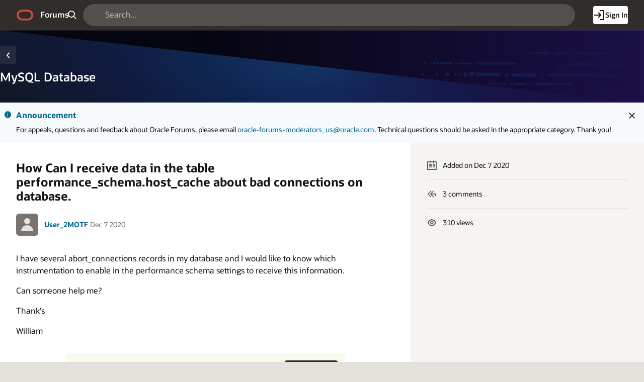

--- FILE ---
content_type: text/html;charset=utf-8
request_url: https://forums.oracle.com/ords/r/apexds/community/q?question=how-can-i-receive-data-in-the-table-performance-schema-host-1927
body_size: 19119
content:
<!DOCTYPE html>
<html class="rw-Page rw-Page--generalOverview  page-10 app-COMMUNITY domain-dev-community" lang="en" >
<head>
  <meta charset="utf-8" />
  <meta name="viewport" content="width=device-width, initial-scale=1" />
  <meta name="view-transition" content="same-origin" />
  <title>How Can I receive data in the table performance_schema.host_cache about bad connections on database. - Oracle Forums</title>
  <base href="/ords/" />
<link rel="stylesheet" href="https://static.oracle.com/cdn/apex/24.2.11/app_ui/css/Core.min.css?v=24.2.11" type="text/css" />
<link rel="stylesheet" href="https://static.oracle.com/cdn/apex/24.2.11/app_ui/css/Theme-Standard.min.css?v=24.2.11" type="text/css" />

  <link rel="stylesheet" href="https://static.oracle.com/cdn/fnd/gallery/2507.0.0/OracleFont/OracleFont.min.css" type="text/css" />
<link rel="stylesheet" href="https://static.oracle.com/cdn/fnd/gallery/2507.0.0/images/iconfont/ojuxIconFont.min.css" type="text/css" />

  <link rel="stylesheet" href="https://static.oracle.com/cdn/apex/rw/theme/24.1/24.1.3.0/css/Redwood.min.css?v=24.2.11" type="text/css" />
<link rel="stylesheet" href="https://static.oracle.com/cdn/apex/rw/theme/24.1/24.1.3.0/css/Redwood-Utilities.min.css?v=24.2.11" type="text/css" />

  
  <link rel="stylesheet" href="https://objectstorage.us-phoenix-1.oraclecloud.com/p/usZakwxzsyewMRwrzramy7IpDhL0NnhNKqIsS4oCJQZlZGXvq0UNqBQXLk6rcQI4/n/axciphqpnohg/b/forums-prod-app/o/300000/static/css/apexds.min.css?v=25.3.1&sfcs=A3D38418843969BA95DD594EF34822EC" type="text/css" />

  <style nonce="UWGSw2Oy5kX5IzfZMRKj9w" >
.rw-GeneralOverview-additionalInfo {
    max-inline-size: var(--rw-go-additional-info-width, 29rem);
    flex-grow: 1;
    inline-size: 100%;
}
</style>

  <link rel="icon" href="https://objectstorage.us-phoenix-1.oraclecloud.com/p/usZakwxzsyewMRwrzramy7IpDhL0NnhNKqIsS4oCJQZlZGXvq0UNqBQXLk6rcQI4/n/axciphqpnohg/b/forums-prod-app/o/300000/static/app/app-logo.png" />
<link rel="apple-touch-icon" sizes="192x192" href="https://objectstorage.us-phoenix-1.oraclecloud.com/p/usZakwxzsyewMRwrzramy7IpDhL0NnhNKqIsS4oCJQZlZGXvq0UNqBQXLk6rcQI4/n/axciphqpnohg/b/forums-prod-app/o/300000/static/app/app-logo.png" />
  
<link href="https://forums.oracle.com/ords/apexds/post/how-can-i-receive-data-in-the-table-performance-schema-host-1927" rel="canonical" />
<meta property="og:type" content="article" />
<meta property="og:title" name="twitter:title" content="How Can I receive data in the table performance_schema.host_cache about bad connections on database." />
<meta property="og:site_name" content="Oracle Forums" />
<meta property="og:url" content="https://forums.oracle.com/ords/apexds/post/how-can-i-receive-data-in-the-table-performance-schema-host-1927" />
<meta property="og:description" name="description" content="I have several abort_connections records in my database and I would like to know which instrumentation to enable in the performance schema settings to receive this information. Can someone help me? Th..." />
<meta name="twitter:card" content="summary" />
<meta property="og:image" content="https://objectstorage.us-phoenix-1.oraclecloud.com/p/usZakwxzsyewMRwrzramy7IpDhL0NnhNKqIsS4oCJQZlZGXvq0UNqBQXLk6rcQI4/n/axciphqpnohg/b/forums-prod-app/o/300000/static/domain/devforum.png" />

<meta property="article:author" content="User_2MOTF" /><meta property="article:published_time" content="2020-12-07T11:55:43.000-06:00" /><meta property="article:section" content="Developer Community" />



<meta http-equiv="Content-Type" content="text/html; charset=utf-8" />
<meta http-equiv="Pragma" content="no-cache" /><meta http-equiv="Expires" content="-1" /><meta http-equiv="Cache-Control" content="no-cache" /><meta name="theme-color" content="&#x23;000000" />
<meta name="mobile-web-app-capable" content="yes" />
<meta name="apple-mobile-web-app-capable" content="yes" />
<meta name="apple-mobile-web-app-title" content="Forums" />
<meta name="apple-mobile-web-app-status-bar-style" content="black" />
<link rel="manifest" href="&#x2F;ords&#x2F;r&#x2F;apexds&#x2F;community&#x2F;manifest.json&#x3F;v&#x3D;24.2.11-46126293280394&#x26;lang&#x3D;en" crossorigin="use-credentials" />

  <meta name="app-version" content="25.3.1" />
  <meta name="app-tenant-id" content="" />
  <meta name="app-alias" content="COMMUNITY" />
  <meta name="app-page-alias" content="Q" />
</head>
<body class="no-js rw-Pillar--ocean  rw-GeneralOverview-main--noPadding rw-GeneralOverview-main--first apex-top-nav apex-theme-apexds rw-GlobalHeaderMode--dark rw-Pillar--neutral rw-LogoMode--otag rw-HeaderMode--dark rw-BodyMode--light rw-PageMode--edgeToEdge "  >

<a class="rw-SkipToMain" href="#main">Skip to Main Content</a>

<form role="none" action="wwv_flow.accept?p_context=community/q/203274309987414" method="post" name="wwv_flow" id="wwvFlowForm" data-oj-binding-provider="none" novalidate  autocomplete="off">
<input type="hidden" name="p_flow_id" value="300000" id="pFlowId" /><input type="hidden" name="p_flow_step_id" value="10" id="pFlowStepId" /><input type="hidden" name="p_instance" value="203274309987414" id="pInstance" /><input type="hidden" name="p_page_submission_id" value="MjIxNjE2MjcwOTM0NTAwMTgyNzMyMjQwMzEwODE4OTM5MzQxOTQ&#x2F;oLP56ACN5Vl2nxXIOg9CYLWjb6HtTsGSf1-r7_lNyiDudlSUSiGPfBxW9q8BYX-cJX-ILGwfn-jXGl93STy9OQ" id="pPageSubmissionId" /><input type="hidden" name="p_request" value="" id="pRequest" /><input type="hidden" name="p_reload_on_submit" value="S" id="pReloadOnSubmit" /><input type="hidden" value="community&#x2F;q&#x2F;203274309987414" id="pContext" /><input type="hidden" value="22161627093450018273224031081893934194" id="pSalt" />

<!-- Global Header -->
<header class="rw-GlobalHeader">
  <!-- Global Header Controls -->
  <div class="rw-GlobalHeader-controls">
    <button class="rw-Button rw-Button--sm rw-Button--borderless rw-Button--icon" type="button" aria-label="Expand / Collapse Navigation" aria-haspopup="true" aria-expanded="false" aria-controls="side_nav" title="Expand / Collapse Navigation">
      <span class="rw-Button-label">
        <span class="rw-Button-icon oj-ux-ico-menu" aria-hidden="true"></span>
      </span>
    </button>
  </div>
  <!-- // Global Header Controls -->
  <!-- Global Header Logo -->
  <div class="rw-GlobalHeader-branding">
    <a href="&#x2F;ords&#x2F;r&#x2F;apexds&#x2F;community&#x2F;home" class="rw-GlobalHeader-logoLink">
      <span class="rw-GlobalHeader-logo oj-ux-ico-oracle" role="img" aria-label="Oracle"></span>
      <span class="apex-logo-text">Forums</span>
    </a>
  </div>
  <!-- // Global Header Logo -->
  <!-- Global Header Search -->
  <div class="rw-GlobalHeader-search" role="search"><input type="hidden" name="P10_BACK_NUM_PAGE" id="P10_BACK_NUM_PAGE" value="1"><input type="hidden" data-for="P10_BACK_NUM_PAGE" value="drf8dfFTXM-xuXDvYuoMVZbd-5pG3j3CFPednKFcBbPkFI9skCDyCFZt1QlYOhEVpRvY9KYmvosoBLglaTEGJw"><div id="R8308663433870705"   class="ds-SearchWrapper"><div class="rw-Field rw-Field--labelTop rw-Field--stretch rw-Field--hiddenLabelCollapsed rw-Field--assistanceCollapse u-margin-bottom-none apex-item-wrapper apex-item-wrapper--has-placeholder apex-item-wrapper--text-field apex-item-wrapper--has-icon" id="P0_SEARCH_CONTAINER" data-otel-label="P0_SEARCH"><div class="rw-Field-labelContainer">
  <label class="rw-Label" for="P0_SEARCH" id="P0_SEARCH_LABEL">Search  </label>
  
</div><div class="rw-Field-inputContainer">
  <div class="rw-Field-itemWrapper"><input type="search"  id="P0_SEARCH" name="P0_SEARCH" placeholder="Search..." class="text_field&#x20;apex-item-text&#x20;js-ignoreChange&#x20;apex-item-has-icon" value="" maxlength="1000" data-enter-submit="false" data-is-page-item-type="true"  /><span class="apex-item-icon oj-ux-ico-search" aria-hidden="true"></span>  </div>
  <div class="rw-Field-itemAssistance">
    <span id="P0_SEARCH_error_placeholder" class="a-Form-error" data-template-id="8670081560167269_ET"></span>
    <div class="rw-ItemRequired" aria-hidden="true">Required</div>
  </div>
  
</div></div><div class="rw-Field rw-Field--labelTop hidden-sm-down u-hidden  rw-Field--hiddenLabelCollapsed rw-Field--removeUI rw-Field--assistanceCollapse u-margin-bottom-none apex-item-wrapper apex-item-wrapper--has-initial-value apex-item-wrapper--select-list" id="P0_SEARCH_SCOPE_CONTAINER" data-otel-label="P0_SEARCH_SCOPE"><div class="rw-Field-labelContainer">
  <label class="rw-Label" for="P0_SEARCH_SCOPE" id="P0_SEARCH_SCOPE_LABEL">Search Scope  </label>
  
</div><div class="rw-Field-inputContainer">
  <div class="rw-Field-itemWrapper"><select  id="P0_SEARCH_SCOPE" name="P0_SEARCH_SCOPE" class="selectlist&#x20;apex-item-select&#x20;js-ignoreChange" data-native-menu="false"  size="1" ><option value="ALL_DOMAINS">All Domains</option>
<option value="CURRENT_DOMAIN" selected="selected" >This Domain</option>
</select>  </div>
  <div class="rw-Field-itemAssistance">
    <span id="P0_SEARCH_SCOPE_error_placeholder" class="a-Form-error" data-template-id="8670081560167269_ET"></span>
    <div class="rw-ItemRequired" aria-hidden="true">Required</div>
  </div>
  
</div></div><input type="hidden" name="P0_PLACEHOLDER_MSG" id="P0_PLACEHOLDER_MSG" value=""><input type="hidden" data-for="P0_PLACEHOLDER_MSG" value="62rlXna1Vjy6J1kTlUdbsch77n_cktyYeC_btlGpzcljn-RGNgxP7j664J0qS95QfQkR9AQTpmSYapoinOFuWw"></div></div>
  <!-- // Global Header Search -->
  <!-- Global Header Nav -->
  <div class="rw-GlobalHeader-nav"> <ul class="rw-NavBar " id="19070089805751964713">  <li class="rw-NavBar-item icon-only a-pwaInstall">
    <a class="rw-NavButton " href="#action$a-pwa-install" data-otel-label="" >
      <span class="rw-NavButton-label">
        <span class="rw-NavButton-icon oj-ux-ico-cloud-download" aria-hidden="true" ></span>
        <span class="rw-NavButton-text">Install App</span>
        <span class="rw-NavButton-badge "></span>
      </span>
    </a>
  </li>
  <li class="rw-NavBar-item ">
    <a class="rw-NavButton rw-Button--cta" href="javascript:apexds.loginSamePage();" data-otel-label="" >
      <span class="rw-NavButton-label">
        <span class="rw-NavButton-icon oj-ux-ico-log-in" aria-hidden="true" ></span>
        <span class="rw-NavButton-text">Sign In</span>
        <span class="rw-NavButton-badge "></span>
      </span>
    </a>
  </li>
 </ul>
 </div>
  <!-- // Global Header Nav -->
</header>
<!-- // Global Header -->

<!-- Site Header -->

<!-- // Site Header -->
<script type="text/javascript">
var apexds = apexds || {};
apexds.pageInfo = apexds.pageInfo || {};
apexds.pageInfo.hrefOrig = window.location.href;
apexds.pageInfo.permalink = 'https://forums.oracle.com/ords/apexds/post/how-can-i-receive-data-in-the-table-performance-schema-host-1927';
apexds.pageInfo.allowTags = false;
apexds.fav=[];
(function( i ){
    i.domain = {
        name: 'Developer Community',
        slug: 'dev-community',
        imageURL: 'https:\u002F\u002Fobjectstorage.us-phoenix-1.oraclecloud.com\u002Fp\u002FusZakwxzsyewMRwrzramy7IpDhL0NnhNKqIsS4oCJQZlZGXvq0UNqBQXLk6rcQI4\u002Fn\u002Faxciphqpnohg\u002Fb\u002Fforums-prod-app\u002Fo\u002F300000\u002Fstatic\u002Fdomain\u002Fdevforum.png',
        isRelatedPage: true,
        id: '100'
    };
})(apexds.pageInfo);

(() => {
    const inPWA = () => {
        const mql = window.matchMedia( `(display-mode: standalone)` );
        return ( mql && mql.matches ) || Boolean(navigator.standalone);
    };

    if (!inPWA()) {
        let orgUrl = new URL(window.location);
        window.addEventListener('DOMContentLoaded', (event) => {
            window.history.replaceState({}, '', `https://forums.oracle.com/ords/apexds/post/how-can-i-receive-data-in-the-table-performance-schema-host-1927${orgUrl.hash}`);
        });
    }
})();

</script><!-- Pillar Texture Wrapper -->
<div class="rw-Pillar-texture">

  <!-- Side Navigation -->
  <script nonce="UWGSw2Oy5kX5IzfZMRKj9w">
    /* Nav State */
    var sessionStorageKeys=Object.keys(sessionStorage),expandedRegexp=new RegExp("^(?:ORA_WWV_apex.)?(?:toggleCore.)?(?:\\w+.)?300000.preferenceForExpanded$");for(let e of Object.keys(sessionStorage))if(expandedRegexp.test(e)){"true"===sessionStorage.getItem(e)&&window.matchMedia(`(min-width: ${getComputedStyle(document.documentElement).getPropertyValue("--js-mq-lg")})`).matches&&document.body.classList.add("rw-SideNav-open");break}
  </script>
  <nav class="rw-SideNav" id="side_nav">
    <div class="rw-SideNav-container"></div>
  </nav>
  <!-- // Side Navigation -->

  <!-- Page Container -->
  <main class="rw-PageContainer" id="main">
    <!-- Page Header -->
    <div class="rw-PageHeader rw-Pillar--ocean rw-PageHeader--stackActions  rw-PageHeader--showIcon" id="R23863433783383492966"  role="region" aria-label="MySQL&#x20;Database&#x20;Domain" >
  <div class="rw-PageHeader-contentNav">
    <div class="rw-PageHeader-wrap">
      <div class="rw-PageHeader-inflowBack"></div>
      <div class="rw-PageHeader-avatar"><span class="rw-Avatar rw-Avatar--transparent&#x20;ds-HeroRegion-domainIcon&#x20;ds-HeroRegion--showBack&#x20;rw-Avatar--image" data-rw-avatar data-rw-avatar-id="R23863433783383492966" aria-hidden="true"></span></div>
      <div class="rw-PageHeader-content">
        <div class="rw-PageHeader-overline"></div>
        <div class="rw-PageHeader-titleWrap" data-rw-badge="append" data-rw-badge-id="R23863433783383492966_badge">
          <h1 id="R23863433783383492966_heading" class="rw-PageHeader-title" aria-describedby="R23863433783383492966_subtitle" data-apex-heading>MySQL Database</h1>
           
        </div>
        <div class="rw-PageHeader-subTitle" id="R23863433783383492966_subtitle"></div>
      </div>
    </div>
    <nav class="rw-PageHeaderNav-parent" aria-label="Breadcrumb"><button class="rw-Button js-ignoreChange&#x20;rw-Button--solid&#x20;rw-Button--icon" title="Go&#x20;back" data-otel-label="BACK" title=""  type="button" id="B20982755708767004">
  <span class="rw-Button-label">
    <span class="rw-Button-icon oj-ux-ico-chevron-left" aria-hidden="true"></span>
    <span class="rw-Button-text">Go back</span>
  </span>
</button></nav>
    <nav class="rw-PageHeaderNav-controls" aria-label="Actions">
      <div class="rw-PageHeaderNav-actions">
        <span class="rw-PageHeader-actionsEllipsis"></span><span class="rw-PageHeader-actionsSecondary"></span><span class="rw-PageHeader-actionsPrimary"></span>
        
      </div>
      <div class="rw-PageHeader-timeStamp rw-TimeStamp"></div>
    </nav>
  </div>
  <div class="rw-PageHeader-search"></div>
  <div class="rw-PageHeader-contextual"></div>
  <div class="rw-PageHeader-timeStamp rw-TimeStamp"></div>
</div>
    <!-- // Page Header -->

    <!-- Main Panel -->
    <div class="rw-MainPanel rw-Panel">
      <!-- Color Strip -->
      <div class="rw-ColorStrip"></div>
      <!-- // Color Strip -->
      <!-- Pre Body -->
      <div class="rw-Panel-preBody"><span id="APEX_ERROR_MESSAGE" data-template-id="8568754259167158_E" class="apex-page-error u-hidden"></span><div class="rw-BannerMessage rw-BannerMessage--info js-useLocalStorage rw-BannerMessage--edge-to-edge rw-BannerMessage--dismiss" id="dm_dev-community_banner"  role="region" aria-labelledby="dm_&#x26;DOMAIN._banner_heading" role="region" aria-label="Announcement">
  <div class="rw-BannerMessage-controls">
    <button class="rw-Button rw-BannerMessage-buttonToggle rw-Button--sm rw-Button--borderless rw-Button--icon" type="button">
      <span class="rw-Button-label">
        <span class="rw-Button-icon oj-ux-ico-chevron-up" aria-hidden="true"></span>
        <span class="rw-Button-text">Toggle</span>
      </span>
    </button>
    <button class="rw-Button rw-BannerMessage-buttonDismiss rw-Button--sm rw-Button--borderless rw-Button--icon" type="button">
      <span class="rw-Button-label">
        <span class="rw-Button-icon oj-ux-ico-close" aria-hidden="true"></span>
        <span class="rw-Button-text">Dismiss</span>
      </span>
    </button>
  </div>
  <div class="rw-BannerMessage-wrap">
    <div class="rw-BannerMessage-icon"><span class="" aria-hidden="true"></span></div>
    <div class="rw-BannerMessage-content">
      <div class="rw-BannerMessage-header">
        <div class="rw-BannerMessage-title" id="dm_dev-community_banner_heading">Announcement </div>
        <div class="rw-BannerMessage-timeStamp rw-TimeStamp"></div>
      </div>
      <div class="rw-BannerMessage-body">
        <div class="rw-BannerMessage-details"><p>For appeals, questions and feedback about Oracle Forums, please email <a target="_blank" rel="nofollow" href="mailto:oracle-forums-moderators_us@oracle.com">oracle-forums-moderators_us@oracle.com</a>. Technical questions should be asked in the appropriate category. Thank you!</p>

</div>
        <div class="rw-BannerMessage-actions"></div>
        
      </div>
    </div>
  </div>
</div>
</div>
      <!-- // Pre Body -->
      <!-- Body -->
      <div class="rw-Panel-body rw-GeneralOverview">
        <div class="rw-GeneralOverview-main"><input type="hidden" name="P10_ID" id="P10_ID" value="323456284838742421483304561121631563986"><input type="hidden" data-for="P10_ID" value="x1jdmMBzFtimZCctHz6BZ3Iqm3wl6dU46uGxmQHFc6OCE1qPxBBjLM3rZfa5VEW7aQSNrSDwaEQ9u7xuVb94cA"><input type="hidden" name="P10_SUBSCRIBED_YN" id="P10_SUBSCRIBED_YN" value=""><input type="hidden" data-for="P10_SUBSCRIBED_YN" value="jAnv9LRA7dhMZLmzbISLYxSTVJlHWnmcDWtnckYYhC7DAmK4wRwHPPORmxiJCsJ_VNp0okyOsu9PNajBrysZUA"><input type="hidden" name="P10_PUBLISH_YN" id="P10_PUBLISH_YN" value="Y"><input type="hidden" data-for="P10_PUBLISH_YN" value="TbjyNBUTSK_iTMR-KMx5Y3qIQwfDmNlwI_C8Z0TmVoFlV4EkJY1oY3wgtBkw44xqiPG5FWJCvDsg1OEox4Qu1Q"><input type="hidden" name="P10_LOCKED_YN" id="P10_LOCKED_YN" value="N"><input type="hidden" data-for="P10_LOCKED_YN" value="NiHr0EjZmUs0HlXUnBRB6KWYiTI_bpkdP5lNpJm9Ro__33fsnMyh1COzbYXQkX_5-O0A-FTYdU9ahj6r3k8L_g"><input type="hidden" name="P10_QUESTION_TITLE" id="P10_QUESTION_TITLE" value="How Can I receive data in the table performance_schema.host_cache about bad connections on database."><input type="hidden" data-for="P10_QUESTION_TITLE" value="hPlOiBcMRkjhUDPLk7RJqOF_CrQsU76u74rcQSDZ3VyFK7kkVkuJwwJyRw3o4hQRW4ELs7i-T-M9tINi0prOgg"><input type="hidden" name="P10_DUPE_OF_ID" id="P10_DUPE_OF_ID" value=""><input type="hidden" data-for="P10_DUPE_OF_ID" value="Z3HXB_pRAH0fCP2umWxAbbxXKWSX_0euf0FQfSJ1Upbj_iVVd4tq07XbPBJoCDoT3cT36OgPUEcioK9nMgWEdQ"><input type="hidden" name="P10_DUPE_YN" id="P10_DUPE_YN" value="N"><input type="hidden" data-for="P10_DUPE_YN" value="xKnVbCwdFJlJNmOsXt6oPdqpPNFQuYHQOTiRECCqqU8wQYyQWplUl8ph9XAd1i1NbSpptjSbfuDroDcWJVl1KA"><input type="hidden" name="P10_CAN_REPLY" id="P10_CAN_REPLY" value="N"><input type="hidden" data-for="P10_CAN_REPLY" value="gjtDvT2WMzmMiyEz0bNTI3rUXLFZLoLae3sXa5-tEnqTgpt5RxxXdtn5SQOlpz6Ro3b86plWRAwdwPEZTyM7BA"><input type="hidden" name="P10_HAS_VOTED_YN" id="P10_HAS_VOTED_YN" value=""><input type="hidden" data-for="P10_HAS_VOTED_YN" value="NI9qkmzD34xeLCUh7vWFgeMo5c0actmiDXxSXtLu9xKeumIbVW5tQHcAxAtEdG9Dmkw14TgfVRTJvrW_HgG6rg"><input type="hidden" name="FROM_LIST" id="FROM_LIST" value=""><input type="hidden" data-for="FROM_LIST" value="_-pUwEgvzwlw13Cj-OX3uStXIQMhq3t8hKGH5E7IGIglh6hQkYfFS-oDmCFtPDetetO8G582LZ_snkcZg7QVng"><input type="hidden" name="P10_AUTHOR_ID" id="P10_AUTHOR_ID" value="323434648955558226254833458289413068935"><input type="hidden" data-for="P10_AUTHOR_ID" value="s-_3qKbXO59CkofncOvSJ9f2hNtZuvif8a-CQRwNWIfqTSfZ1wjNoHyVqyRfSrHbetEDV0yl9Kh7AaEMgPyysg"><input type="hidden" name="P10_DOMAIN_ID" id="P10_DOMAIN_ID" value="100"><input type="hidden" data-for="P10_DOMAIN_ID" value="wgFXc_D-r72GIMxqGY2iX2gjZsQaJAtj4u1lb0ao_wEPPwsrMDNry4lOmbcj-POe-iev9UspJknoXkCMJII2oA"><input type="hidden" name="P10_SUB_BTN_ICON" id="P10_SUB_BTN_ICON" value=""><input type="hidden" data-for="P10_SUB_BTN_ICON" value="OiKfwFwCQ1RXFVeoLNLcdximl7I8WjRrU_7DUWc_JO8VN6bb9Dj5unuwlw6AuuEKIzlucngiyQbyJRsyoquYjQ"><input type="hidden" name="P10_DOMAIN_NAME" id="P10_DOMAIN_NAME" value=""><input type="hidden" data-for="P10_DOMAIN_NAME" value="jI7TBOsKSL-a2V7FSb5K98jugvg3pdyphQ2JGuho-d0jZyBqfqHXvgbtkAjqsTj36n_yIGH1bLFozKWC2YwdRA"><input type="hidden" name="P10_SUB_BTN_LABEL" id="P10_SUB_BTN_LABEL" value=""><input type="hidden" data-for="P10_SUB_BTN_LABEL" value="44xI_7mqdPJ9NZAIx-3Zd9ezXEiKg6QQgK-QDQE7AGhY2KaYfFK4yTQTsDMCWTRLGuKwY-cKBzBkNJqnLtgMbw"><input type="hidden" name="P10_DOMAIN_SLUG" id="P10_DOMAIN_SLUG" value="dev-community"><input type="hidden" data-for="P10_DOMAIN_SLUG" value="R_soAmvjTjN7Y0aZhy9w0R0wLjdKxQIIEl3_7cxR69Wd3fO97B0gkX23O-OHNw6i-yI_SFX2E54ibm6FRIWgkA"><input type="hidden" name="P10_IS_DOMAIN_ADMIN" id="P10_IS_DOMAIN_ADMIN" value="N"><input type="hidden" data-for="P10_IS_DOMAIN_ADMIN" value="2G_oBRnrOQkJOJxUf7ihEZMNf2aytK69EXd0oYdQ-Lg1FDNpdNHyPUco-ZjGK1b9OuCmeRJg-ea5c_4NpFODHQ"><input type="hidden" name="P10_USER_EMAIL" id="P10_USER_EMAIL" value=""><input type="hidden" data-for="P10_USER_EMAIL" value="UJ2c6O6MF8DYX9uM-YjIwpxwMFUikdv8xrN9JuX24lQus6x39DXEss0b8RI7NjKHy9xba2-WPEHXcK62CsQkyw"><input type="hidden" name="P10_CONTENT_FLAG_STATUS" id="P10_CONTENT_FLAG_STATUS" value="POSTED"><input type="hidden" data-for="P10_CONTENT_FLAG_STATUS" value="iwkQ29kGCYO1keBUmCxezTWiCBeeJMd1FzKgUFuCulR9dFYiAqzeUjvNKIGj2_oE6-5WxeSh4v1Z1lstPXYt6A"><input type="hidden" name="P10_REPLY_MSG" id="P10_REPLY_MSG" value=""><input type="hidden" data-for="P10_REPLY_MSG" value="CP4pmCUBffxQxSn9k8iYHeezfJz6LiLji3OCuwu6jjT7QXc81F1UdoSBE8vN2g8r1dj68FFSNOj0g_caSK0JQw"><input type="hidden" name="P10_CONTENT_TYPE_CODE" id="P10_CONTENT_TYPE_CODE" value="QUESTION"><input type="hidden" data-for="P10_CONTENT_TYPE_CODE" value="QzslUGTtYXuAchOoDmOZNUeS_7F6sfXdIMnQeVLI2320GfoJmPxcnGSn2GNe3Kd2xu2gOVtCMAQYq9WRJj5SeQ"><input type="hidden" name="P10_CONTENT_VOTE_LABEL" id="P10_CONTENT_VOTE_LABEL" value="I have this question too"><input type="hidden" data-for="P10_CONTENT_VOTE_LABEL" value="HYswVy5nRgC5VJ-TM8uQRAyUchIbfcuGO45pnmPv9mru9y01CJQQ6GkCwQWhLfYBsy-aMSvENlSUYpRD7atzOA"><input type="hidden" name="P10_VOTE_REPORT_URL" id="P10_VOTE_REPORT_URL" value="#action$a-dialog-open?url=%2Fords%2Fr%2Fapexds%2Fcommunity%2Fvotes%3Fp21_post_id%3D323456284838742421483304561121631563986%26cs%3D3QVmmK0iN12uIWfjvHuNGHsixHqUiBClwDDB1mww7_iCamvsTtDNRDiy-_Wo0ODHvB-MmIQiaPp6s4ID9LpTu8w%26dialogCs%3DKzG3b3HqZuIsHKXqrKSRimxUfVBwyjmXeVqujyLQ_sEKWjxAgOpD-VyCOLLvV-AWH7SbkZoobPdk4zW-XSfQXQ&amp;appId=300000&amp;pageId=21&amp;tmpl=DRAWER&amp;title=Votes&amp;h=auto&amp;w=600&amp;mxw=960&amp;isModal=true&amp;dlgCls=&amp;pageCls=%20rw-DrawerDialog--noPadding%20js-dialog-class-rw-DrawerDialog--pulloutEnd%20js-dialog-class-rw-DrawerDialog--sm&amp;trgEl=this"><input type="hidden" name="P10_USER_PERMISSIONS_JSON" id="P10_USER_PERMISSIONS_JSON" value="{&quot;can_edit_post_yn&quot;:&quot;N&quot;,&quot;can_edit_replies_yn&quot;:&quot;N&quot;,&quot;can_pin_post_yn&quot;:&quot;N&quot;,&quot;can_set_answer_yn&quot;:&quot;N&quot;,&quot;can_set_answer_exclude_author_yn&quot;:&quot;N&quot;,&quot;question_moderator_yn&quot;:&quot;N&quot;,&quot;can_view_replies_yn&quot;:&quot;Y&quot;}"><input type="hidden" data-for="P10_USER_PERMISSIONS_JSON" value="uSMvLX6xvAnJS7e0bBRkYh6Ijtr0AFYblxaMUtV6RV2qu_7vvskeyxVW7k26J4oWymP9GcF20LXmBM_DUPUqeQ"><input type="hidden" name="P10_PINNED_YN" id="P10_PINNED_YN" value="N"><input type="hidden" data-for="P10_PINNED_YN" value="Fhl3pytjKaEqXeAahf59z93hPgPW6qp_5-6PVxRq-c8vqb6t7T692ZKbbpNw9v_ewqV5oOKVlmDxnt9vIXg-BA"><input type="hidden" name="P10_CATEGORY_ID" id="P10_CATEGORY_ID" value="323434627485202501662126134333836761223"><input type="hidden" data-for="P10_CATEGORY_ID" value="6lH_Ekwq_Tt_1jKcHcrxHbxvYjBAQv6Dub3_4imL1ty9De2Fn4_qVlI67ZCajj9OF6SncidNsNcRx2qdSxbgBg"><input type="hidden" name="P10_CATEGORY_NAME" id="P10_CATEGORY_NAME" value="MySQL Database"><input type="hidden" data-for="P10_CATEGORY_NAME" value="OGSxgEmfkXkZwTHAk5-ViA-2hILz8aslHmyqmozlEmVUZMSo1Mu9SK8C7eBDv_umkMX_RYAZ0fExWGNX0xx0pA"><input type="hidden" name="P10_RESTRICTED_WORDS_ENABLED_YN" id="P10_RESTRICTED_WORDS_ENABLED_YN" value="N"><input type="hidden" data-for="P10_RESTRICTED_WORDS_ENABLED_YN" value="p2GBWj4-ZxodnQSNpwiZqMp-w6axYilxZ2eYVhry6DH4xUqiZIkSXLhdkLqOmceR86AKCO9ZxHsIcfEs-MsiYw"><input type="hidden" name="P10_CAN_POST_REPLY_YN" id="P10_CAN_POST_REPLY_YN" value=""><input type="hidden" data-for="P10_CAN_POST_REPLY_YN" value="9B2l1AOQaMUlA8bzaAsF8FyFQlxxrJh24urtd89ZQ4p3HwMTEJbhL9zDkGM9--4vLvVfoEwnVupP_ibc6HzvFg"><input type="hidden" name="P10_SUB_BTN_ARIA_PRESSED" id="P10_SUB_BTN_ARIA_PRESSED" value=""><input type="hidden" data-for="P10_SUB_BTN_ARIA_PRESSED" value="snqK1TqcdugBQQBqwumMR2zNeGUyn_gUy1TDQLnHObAcoaILsDEZOOXOIh0F4fY-lqnCQ4T4tPbgpaOOb0KpKw"><div id="R20675152031576455252"  role="region" aria-labelledby="qa_heading" aria-describedby="qa_attrs" class="ds-Question"><div id="R19868148870624303"   class="ds-Question-main highlight-code rw-Avatar--xs"><a-dynamic-content region-id="R19868148870624303" ajax-identifier="UkVHSU9OIFRZUEV-fjE5ODY4MTQ4ODcwNjI0MzAz&#x2F;gbVGC2VDpQLdKUU5dx0GTyLw0Seg4aF6rk3UQ4H3B-vZIz7tbU7S3uxctNd4GR6YmEvQx6dHay4mKh9S688Shw" page-items-to-submit="P10_ID,P10_USER_PERMISSIONS_JSON" >
<div class="ds-Question-container"><div class="ds-Question-text"><h2 class="ds-Question-title" id="qa_heading">How Can I receive data in the table performance_schema.host_cache about bad connections on database.</h2><div class="ds-Question-attrs" id="qa_attrs"><div class="ds-User-wrapper"><span class="ds-User"><a href="https://forums.oracle.com/ords/apexds/user/user-2motf" title="User_2MOTF's Profile Page" tabindex="-1" class="ds-User-photo has-photo rw-Avatar rw-Avatar--image"><img src="https://objectstorage.us-phoenix-1.oraclecloud.com/p/usZakwxzsyewMRwrzramy7IpDhL0NnhNKqIsS4oCJQZlZGXvq0UNqBQXLk6rcQI4/n/axciphqpnohg/b/forums-prod-app/o/300000/static/images/default-user-avatar.png" onerror="this.onerror=null;this.src='https://objectstorage.us-phoenix-1.oraclecloud.com/p/usZakwxzsyewMRwrzramy7IpDhL0NnhNKqIsS4oCJQZlZGXvq0UNqBQXLk6rcQI4/n/axciphqpnohg/b/forums-prod-app/o/300000/static/images/default-user-avatar.png'" alt="" loading="lazy"></a><span class="ds-User-bit"><span class="ds-User-name"><a href="https://forums.oracle.com/ords/apexds/user/user-2motf">User_2MOTF</a></span></span></span><span class="ds-Question-date ds-CopyPermalink" title="7 Dec 2020 05:55 pm" tabindex="0" role="button">Dec 7 2020</span></div><div class="ds-User-actions"><div class="ds-FlaggedQuestion"></div></div></div><div class="ds-Question-body ds-Markdown"><p>I have several abort_connections records in my database and I would like to know which instrumentation to enable in the performance schema settings to receive this information.</p>
<p>Can someone help me?</p>
<p>Thank&#x27;s</p>
<p>William</p>
</div></div></div> <!-- End .ds-Question-container --></a-dynamic-content>
</div><div id="region-question-answered"   class="ds-Question-answeredBy"><a-dynamic-content region-id="region-question-answered" ajax-identifier="UkVHSU9OIFRZUEV-fjE5ODY4MDY0MTMzNjI0MzAy&#x2F;7Cl4rSdFjsVQKBQ8xQxakxqNpAY3yxS9cqlGOdQIg-9zYtF3aaI-lFuZtPwI_qL2BKVCuk1OGxiTolpWmkIdKw" page-items-to-submit="P10_ID" >
<div class="ds-Question-answeredByContainer"><div class="ds-Question-answeredByInnerContainer"><span class="oj-ux-ico-check-circle-s hidden-sm-down" aria-hidden="true"></span><span class="ds-Question-answeredByText">This post has been answered by <strong>User_ONCZQ</strong> on Dec 7 2020</span></div><a class="_ds-Question-answerLink rw-Button rw-Button--sm rw-Button--solid is-hot" onclick="javascript:apexds.util.scrollToReply('comment_323523248099479299973893536183795475265')" href="#comment_323523248099479299973893536183795475265">Jump to Answer</a></div></a-dynamic-content>
</div></div><div id="R14227881548450118988"   class="replies-outer"><div class="rw-Region ds-Comments  rw-Region--headingSize-sm rw-Region--headingMargin-bottom js-headingLevel-3 u-margin-top-none" id="ds_comments_container"  role="region" aria-labelledby="ds_comments_container_heading" >
  <div class="rw-Region-header">
    <span class="rw-Region-headerIcon " aria-hidden="true"></span>
    <div class="rw-Region-headerBody">
      <div class="rw-Region-title" id="ds_comments_container_heading" data-apex-heading>Comments</div>
      <div class="rw-Region-subTitle"></div>
    </div>
    <div class="rw-Region-headerActions"></div>
  </div>
  <div class="rw-Region-body"><div id="app_ds_replies"   class="highlight-code rw-Avatar--xxs  u-margin-bottom-md"><div id="report_20295482662066420225_catch"></div></div><div id="R8940931392429746994"   class="u-tC"><button class="rw-Button rw-Button--solid&#x20;rw-Button--text" title="Please&#x20;sign&#x20;in&#x20;to&#x20;comment" data-otel-label="SIGN_IN"   type="button" id="B41681008944886920">
  <span class="rw-Button-label">
    <span class="rw-Button-icon oj-ux-ico-log-in" aria-hidden="true"></span>
    <span class="rw-Button-text">Please sign in to comment</span>
  </span>
</button></div></div>
  <div class="rw-Region-actions"></div>
</div></div></div>
        <div class="rw-GeneralOverview-additionalInfo"><div class="rw-Region ds-QuestionStats  rw-Region--hideHeader rw-Region--styleSubHeading rw-Region--headingSize-xs rw-Region--headingMargin-none js-headingLevel-3 u-margin-top-none u-margin-bottom-lg" id="post-details"  role="region" aria-labelledby="post-details_heading" >
  <div class="rw-Region-header">
    <span class="rw-Region-headerIcon " aria-hidden="true"></span>
    <div class="rw-Region-headerBody">
      <div class="rw-Region-title" id="post-details_heading" data-apex-heading>Post Details</div>
      <div class="rw-Region-subTitle"></div>
    </div>
    <div class="rw-Region-headerActions"></div>
  </div>
  <div class="rw-Region-body"><a-dynamic-content region-id="post-details" ajax-identifier="UkVHSU9OIFRZUEV-fjM1MzU0MTA5MDc5MTQ4MTUw&#x2F;ulbXYTa2wyk_2WDr-X3ORsvGTyLNN-5AoaDstLj4yuFxaCHmoRpy_GqRhxUNpXNQgslobjeTSh58etpN6luHmw" page-items-to-submit="P10_ID,P10_USER_PERMISSIONS_JSON" >
<div class="ds-ContentRowReport ds-ContentRowReport--hideActions ds-ContentRowReport--hideTitle ds-ContentRowReport--questionDetails"><div class="ds-ContentRowReport-item">  <div class="ds-ContentRowReport-itemWrap">    <div class="ds-ContentRowReport-itemSelection"></div>    <div class="ds-ContentRowReport-itemIconWrap"><span title="Added On" class="oj-ux-ico-calendar" aria-hidden="true"></span></div>    <div class="ds-ContentRowReport-itemBody">      <div class="ds-ContentRowReport-itemContent"><div class="ds-ContentRowReport-itemDescription">Added on Dec 7 2020</div>      </div>      <div class="ds-ContentRowReport-itemMisc"></div>      <div class="ds-ContentRowReport-itemActions"></div>    </div>  </div></div><div class="ds-ContentRowReport-item margin-top-md">  <div class="ds-ContentRowReport-itemWrap">    <div class="ds-ContentRowReport-itemSelection"></div>    <div class="ds-ContentRowReport-itemIconWrap"><span title="Comments" class="oj-ux-ico-email-reply-all" aria-hidden="true"></span></div>    <div class="ds-ContentRowReport-itemBody">      <div class="ds-ContentRowReport-itemContent"><div class="ds-ContentRowReport-itemDescription">                           3 comments</div>      </div>      <div class="ds-ContentRowReport-itemMisc"></div>      <div class="ds-ContentRowReport-itemActions"></div>    </div>  </div></div><div class="ds-ContentRowReport-item">  <div class="ds-ContentRowReport-itemWrap">    <div class="ds-ContentRowReport-itemSelection"></div>    <div class="ds-ContentRowReport-itemIconWrap"><span title="Views" class="oj-ux-ico-view" aria-hidden="true"></span></div>    <div class="ds-ContentRowReport-itemBody">      <div class="ds-ContentRowReport-itemContent"><div class="ds-ContentRowReport-itemDescription">                         310 views</div>      </div>      <div class="ds-ContentRowReport-itemMisc"></div>      <div class="ds-ContentRowReport-itemActions"></div>    </div>  </div></div></div></a-dynamic-content>
</div>
  <div class="rw-Region-actions"></div>
</div></div>
      </div>
      <!-- // Body -->
      <!-- In App Navigation -->
      <div class="rw-InAppNav-container"></div>
      <!-- // In App Navigation -->
    </div>
    <!-- // Main Panel -->

  </main>
  <!-- // Page Container -->

</div>
<!-- // Pillar Texture Wrapper -->
<script>
window.postTemplates = [
]
;</script>
<!-- Dialogs & Drawers -->
<div id="question_actions"   class=""><div id="question_actions_menu" class="" style="display:none;">
  <ul><li data-id="" data-disabled="" data-hide="" data-shortcut="" data-meta="" data-icon=""><a href="separator" title="" target="">---</a></li>
<li data-id="" data-disabled="" data-hide="" data-shortcut="" data-meta="" data-icon=""><a href="separator" title="" target="">---</a></li>
 </ul>
 </div></div><div id="share_subscribe"   class=""><div id="share_subscribe_menu" class="" style="display:none;">
  <ul><li data-id="" data-disabled="" data-hide="" data-shortcut="" data-meta="" data-icon=""><a href="" title="" target="">Test Email</a></li>
<li data-id="" data-disabled="" data-hide="" data-shortcut="" data-meta="" data-icon=""><a href="" title="" target="">Share</a></li>
<li data-id="" data-disabled="" data-hide="" data-shortcut="" data-meta="" data-icon=""><a href="" title="" target="">Subscribe</a></li>
 </ul>
 </div></div>
<!-- // Dialogs & Drawers -->

<!-- Global Footer -->
<footer class="rw-GlobalFooter"><div id="R36899730449466444"   class="ds-Footer rw-ContrastMarker u-padding-block-lg"><a-dynamic-content region-id="R36899730449466444" ajax-identifier="UkVHSU9OIFRZUEV-fjM2ODk5NzMwNDQ5NDY2NDQ0&#x2F;Ijv0sxuU_k_qNKQSa-gGLUTE9CsVSQ2Aj2Obx9FzZv5uNpTU6FhOWd5kpgMU9a5YlDPlVnWehdwRt9PdksVoAA" >
<script async="async" type="text/javascript" src="//consent.trustarc.com/notice?domain=oracle.com&c=teconsent&js=bb&noticeType=bb&text=true&cdn=1&pcookie" crossorigin></script>
                <script src=" https://www.oracle.com/assets/truste-oraclelib.js"></script>

                <script type="text/javascript">
                var trustechk = {"truste_consent": -1, "dnt": false};

                try {
                    oracle.truste.api.getGdprConsentDecision();
                } catch(err) {
                    var oracle=oracle||{};oracle.truste={},oracle.truste.api={},function(){this.getCookieName=function(){return"notice_preferences"},this.getStorageItemName=function(){return"truste.eu.cookie.notice_preferences"},this.getGdprCookieName=function(){return"notice_gdpr_prefs"},this.getGdprStorageItemName=function(){return"truste.eu.cookie.notice_gdpr_prefs"}}.apply(oracle.truste),function(){var e=oracle.truste;function t(e){for(var t=e+"=",r=document.cookie.split(";"),n=0;n<r.length;n++){for(var o=r[n];" "==o.charAt(0);)o=o.substring(1);if(0==o.indexOf(t))return o.substring(t.length,o.length)}return null}function r(e){var t,r=(t=e,"undefined"!=typeof Storage?localStorage.getItem(t):null);return null!=r?JSON.parse(r).value:null}this.getConsentCode=function(){var n=r(e.getStorageItemName())||t(e.getCookieName());return null==n?-1:parseInt(n)+1},this.getGdprConsentCode=function(){var n=r(e.getGdprStorageItemName())||t(e.getGdprCookieName());if(null==n)return-1;var o=new Array;o=n.split(",");for(a in o)o[a]=parseInt(o[a],10)+1;return o.toString()},this.getConsentDecision=function(){var e=this.getConsentCode();if(-1==e){var t='{"consentDecision": 0, "source": "implied"}';return JSON.parse(t)}t='{"consentDecision": '+parseInt(e)+', "source": "asserted"}';return JSON.parse(t)},this.getGdprConsentDecision=function(){var e=this.getGdprConsentCode();if(-1==e){var t='{"consentDecision": [0], "source": "implied"}';return JSON.parse(t)}t='{"consentDecision": ['+e+'], "source": "asserted"}';return JSON.parse(t)}}.apply(oracle.truste.api);
                }

                trustechk["truste_consent"] = getTrusteConsentLevel();

                if (trustechk["truste_consent"] == -1 || trustechk["truste_consent"].indexOf(0)  != -1) {
                    // Check if Do Not Track settings is enabled in the browser.
                    //navigator.msDoNotTrack - For Internet Explorer 9 & 10
                    //window.doNotTrack - For Safari 7.1.3+, Internet Explorer 11 and Edge
                    //navigator.doNotTrack - For Chrome and FF

                    if (navigator.doNotTrack == 1 || window.doNotTrack == 1 || navigator.msDoNotTrack == 1 ) {
                        trustechk["dnt"] = true;
                    }
                }

                // Deploy the Infinity tag based on Users DoNotTrack and TrustArc consent preference.
                if((trustechk["truste_consent"].indexOf(0) != -1 || trustechk["truste_consent"].indexOf(2) != -1  || trustechk["truste_consent"].indexOf(3) != -1) && (!trustechk["dnt"]) ){
                    // Deploy the Infinity tag
                    document.write('<script type="text/javascript" src="//d.oracleinfinity.io/infy/acs/account/wh3g12c3gg/js/oraclecommunity/odc.js"><\/script>');

                }


                function getTrusteConsentLevel() {
                    var cStatus = new Array(-1,"NoTRUSTe");         // Set the default return variable...
                    // Look up the TRUSTe setting using the oracle.truste.api.getConsentCode() fucntion...
                    try {
                        cStatus[0] = oracle.truste.api.getGdprConsentDecision().consentDecision;
                        cStatus[1] = oracle.truste.api.getGdprConsentDecision().source;
                    } catch(err) {
                        cStatus[0] = -1
                    }
                    // If the oracle.truste.api fails look up the TRUSTe setting using the truste.cma.callApi call.
                    if (cStatus[0] == -1) {
                        try {
                            cStatus[0] = truste.cma.callApi("getGDPRConsentDecision","oracle.com").consentDecision;
                            cStatus[1] = truste.cma.callApi("getGDPRConsentDecision","oracle.com").source;
                        } catch(err) {
                            cStatus[0] = -1
                        }
                    }

                    return cStatus[0];  // Return JUST the consent value...
                }
                </script>


                <script>
                var cxDataObject = {
                "apexds.page":document.getElementById("pFlowStepId").value,
                "apexds.version":"25.3.1"
                };
                function sendToOracleInfinity(data){
                    // DO NOT EDIT BELOW THIS LINE - ORA.view()
                    window.ORA = window.ORA || {productReady: []};
                    ORA.productReady.push(["analytics", function(cxDataObject) {return function() {return ORA.view({"data": cxDataObject})}}(cxDataObject)]);
                }
                sendToOracleInfinity(cxDataObject);
                </script>
                <script src="https://www.oracle.com/us/assets/metrics/ora_forums.js"></script>

                <div class="ds-Footer-siteNav">
                <div class="ds-Footer-columnWrapper" role="navigation" aria-labelledby="resourcesfor">
                    <div class="ds-Footer-columnHeading rw-Typography-subheading-sm" id="resourcesfor">Resources for</div>
                    <ul aria-labelledby="resourcesfor">
                    <li class="rw-Typography-body-sm"><a target="_blank" href="https://www.oracle.com/careers/">Careers</a></li>
                    <li class="rw-Typography-body-sm"><a target="_blank" href="https://developer.oracle.com/">Developers</a></li>
                    <li class="rw-Typography-body-sm"><a target="_blank" href="https://investor.oracle.com/home/default.aspx">Investors</a></li>
                    <li class="rw-Typography-body-sm"><a target="_blank" href="https://www.oracle.com/partner/">Partners</a></li>
                    <li class="rw-Typography-body-sm"><a target="_blank" href="https://www.oracle.com/research/">Researchers</a></li>
                    <li class="rw-Typography-body-sm"><a target="_blank" href="https://academy.oracle.com/en/oa-web-overview.html">Students and Educators</a></li>
                    </ul>
                </div>
                <div class="ds-Footer-columnWrapper" role="navigation" aria-labelledby="whyoracle">
                    <div class="ds-Footer-columnHeading rw-Typography-subheading-sm" id="whyoracle">Why Oracle</div>
                    <ul aria-labelledby="whyoracle">
                    <li class="rw-Typography-body-sm"><a target="_blank" href="https://www.oracle.com/corporate/analyst-reports/">Analyst Reports</a></li>
                    <li class="rw-Typography-body-sm"><a target="_blank" href="https://www.oracle.com/erp/what-is-erp/best-erp/">Best cloud-based ERP</a></li>
                    <li class="rw-Typography-body-sm"><a target="_blank" href="https://www.oracle.com/cloud/economics/">Cloud Economics</a></li>
                    <li class="rw-Typography-body-sm"><a target="_blank" href="https://www.oracle.com/social-impact/">Corporate Responsibility</a></li>
                    <li class="rw-Typography-body-sm"><a target="_blank" href="https://www.oracle.com/corporate/careers/diversity-inclusion/">Diversity and Inclusion</a></li>
                    <li class="rw-Typography-body-sm"><a target="_blank" href="https://www.oracle.com/corporate/security-practices/">Security Practices</a></li>
                    </ul>
                </div>
                <div class="ds-Footer-columnWrapper" role="navigation" aria-labelledby="learn">
                    <div class="ds-Footer-columnHeading rw-Typography-subheading-sm" id="learn">Learn</div>
                    <ul aria-labelledby="learn">
                    <li class="rw-Typography-body-sm"><a target="_blank" href="https://www.oracle.com/cloud/what-is-cloud-computing/">What is cloud computing?</a></li>
                    <li class="rw-Typography-body-sm"><a target="_blank" href="https://www.oracle.com/cx/what-is-crm/">What is CRM?</a></li>
                    <li class="rw-Typography-body-sm"><a target="_blank" href="https://www.oracle.com/cloud/cloud-native/container-registry/what-is-docker/">What is Docker?</a></li>
                    <li class="rw-Typography-body-sm"><a target="_blank" href="https://www.oracle.com/cloud/cloud-native/container-engine-kubernetes/what-is-kubernetes/">What is Kubernetes?</a></li>
                    <li class="rw-Typography-body-sm"><a target="_blank" href="https://developer.oracle.com/python/what-is-python/">What is Python?</a></li>
                    <li class="rw-Typography-body-sm"><a target="_blank" href="https://www.oracle.com/applications/what-is-saas/">What is SaaS?</a></li>
                    </ul>
                </div>
                <div class="ds-Footer-columnWrapper" role="navigation" aria-labelledby="resources">
                    <div class="ds-Footer-columnHeading rw-Typography-subheading-sm" id="resources">Resources</div>
                    <ul aria-labelledby="resources">
                    <li class="rw-Typography-body-sm"><a target="_blank" href="https://www.oracle.com/cloud/free/?source=:ow:o:h:nav:050120SiteFooter&amp;intcmp=:ow:o:h:nav:050120SiteFooter">Try Oracle Cloud</a></li>
                    <li class="rw-Typography-body-sm"><a target="_blank" href="https://education.oracle.com/learning-explorer">Free Training</a></li>
                    <li class="rw-Typography-body-sm"><a target="_blank" href="https://developer.oracle.com/technologies/oracle-cloud-infrastructure/arm.html">Arm for Developers</a></li>
                    <li class="rw-Typography-body-sm"><a target="_blank" href="https://www.oracle.com/cloud/architecture-center/">Cloud Architecture Center</a></li>
                    <li class="rw-Typography-body-sm"><a target="_blank" href="https://docs.oracle.com/solutions/">Reference Architectures</a></li>
                    <li class="rw-Typography-body-sm"><a target="_blank" href="https://docs.oracle.com/solutions/?q=&amp;cType=solution-playbook&amp;sort=date-desc&amp;lang=en">Solution Playbooks</a></li>
                    <li class="rw-Typography-body-sm"><a target="_blank" href="https://developer.oracle.com/redbull.html">Red Bull Racing</a></li>
                    </ul>
                </div>
                <div class="ds-Footer-columnWrapper" role="navigation" aria-labelledby="stayconnected">
                    <div class="ds-Footer-columnHeading rw-Typography-subheading-sm" id="stayconnected">Stay Connected</div>
                    <ul aria-labelledby="stayconnected">
                    <li class="rw-Typography-body-sm"><a target="_blank" href="https://www.oracle.com/subscriptions/newsletter-archives.html#developer-tab">Developer Newsletter</a></li>
                    <li class="rw-Typography-body-sm"><a target="_blank" href="https://developer.oracle.com/community/events.html">Events</a></li>
                    <li class="rw-Typography-body-sm"><a target="_blank" href="https://developer.oracle.com/community/events/developer-live-event-replays.html">Developer Live</a></li>
                    <li class="rw-Typography-body-sm"><a target="_blank" href="https://blogs.oracle.com/developers/">Blog - Developer</a></li>
                    <li class="rw-Typography-body-sm"><a target="_blank" href="https://blogs.oracle.com/cloud-infrastructure/">Blog - Cloud Infrastructure</a></li>
                    <li class="rw-Typography-body-sm"><a target="_blank" href="https://community.oracle.com/tech/developers">Oracle Developer Community</a></li>
                    <li class="rw-Typography-body-sm"><a target="_blank" href="https://twitter.com/OracleDevs">Twitter - Oracle Developers</a></li>
                    </ul>
                </div>
                </div>
                <div class="ds-Footer-nav">
                <div role="navigation" aria-label="Site Information">
                    <ul class="ds-Footer-navLinks">
                    <li><a href="https://www.oracle.com/legal/copyright.html">&copy; Copyright 2026</a></li>
                    <li aria-hidden="true">|</li>
                    <li><a href="http://www.oracle.com/sitemap.html">Site Map</a></li>
                    <li><a href="https://www.oracle.com/legal/privacy">Privacy</a> / <a href="https://www.oracle.com/legal/privacy/privacy-choices.html">Do Not Sell My Info</a></li>
                    <li><a href="https://forums.oracle.com/ords/r/apexds/community/transparency-reports">Transparency</a></li>
                    <li><a href="https://www.oracle.com/legal/privacy/marketing-cloud-data-cloud-privacy-policy.html#adchoices">Ad Choices</a></li>
                    <li><a href="https://www.oracle.com/corporate/careers/">Careers</a></li>
<li><a href="https://community.oracle.com/hub/kb/articles/1-oracle-community-integrity-policy">Community Integrity Policy</a></li>
                    </ul>
                </div>
                <div role="navigation" aria-label="Social Media Links">
                    <ul class="ds-Footer-socialLinks">
                    <li class="facebook"><a class="oj-ux-ico-facebook" href="https://www.facebook.com/Oracle" title="Oracle on Facebook"></a></li>
                    <li class="twitter"><a class="oj-ux-ico-twitter-x" href="https://x.com/oracle" title="Follow Oracle on X"></a></li>
                    <li class="linkedin"><a class="oj-ux-ico-linkedin" href="https://www.linkedin.com/company/oracle/" title="Oracle on LinkedIn"></a></li>
                    <li class="youtube"><a class="oj-ux-ico-youtube" href="http://www.youtube.com/oracle/" title="Watch Oracle on YouTube"></a></li>
                    </ul>
                </div>
                </div>
                <span class="u-BuiltWithAPEX">Built with <span class="oj-ux-ico-heart-s u-pillar-red-100-text"><span class="u-VisuallyHidden">love</span></span> using <a href="https://apex.oracle.com/" target="_blank" title="Oracle Application Express">Oracle APEX</a></span></a-dynamic-content>
</div><style>
.app-logo {
    background-image: url('https://objectstorage.us-phoenix-1.oraclecloud.com/p/usZakwxzsyewMRwrzramy7IpDhL0NnhNKqIsS4oCJQZlZGXvq0UNqBQXLk6rcQI4/n/axciphqpnohg/b/forums-prod-app/o/300000/static/app/app-logo.png');
    background-size: 100%;
    background-color: transparent;
}
[class*="fa-"] {
background-color: unset !important;
}
[class*="fa-"]:before{content:'' !important;}
</style></footer>
<!-- // Global Footer -->

<span id="APEX_SUCCESS_MESSAGE" data-template-id="8568754259167158_S" class="apex-page-success u-hidden"></span>

<input type="hidden" id="pPageFormRegionChecksums" value="&#x5B;&#x5D;">
<input type="hidden" id="pPageItemsRowVersion" value="" /><input type="hidden" id="pPageItemsProtected" value="UDEwX0JBQ0tfTlVNX1BBR0U6UDBfUExBQ0VIT0xERVJfTVNHOlAxMF9JRDpQMTBf.,U1VCU0NSSUJFRF9ZTjpQMTBfUFVCTElTSF9ZTjpQMTBfTE9DS0VEX1lOOlAxMF9R.,VUVTVElPTl9USVRMRTpQMTBfRFVQRV9PRl9JRDpQMTBfRFVQRV9ZTjpQMTBfQ0FO.,X1JFUExZOlAxMF9IQVNfVk9URURfWU46RlJPTV9MSVNUOlAxMF9BVVRIT1JfSUQ6.,UDEwX0RPTUFJTl9JRDpQMTBfU1VCX0JUTl9JQ09OOlAxMF9ET01BSU5fTkFNRTpQ.,MTBfU1VCX0JUTl9MQUJFTDpQMTBfRE9NQUlOX1NMVUc6UDEwX0lTX0RPTUFJTl9B.,RE1JTjpQMTBfVVNFUl9FTUFJTDpQMTBfQ09OVEVOVF9GTEFHX1NUQVRVUzpQMTBf.,UkVQTFlfTVNHOlAxMF9DT05URU5UX1RZUEVfQ09ERTpQMTBfQ09OVEVOVF9WT1RF.,X0xBQkVMOlAxMF9VU0VSX1BFUk1JU1NJT05TX0pTT046UDEwX1BJTk5FRF9ZTjpQ.,MTBfQ0FURUdPUllfSUQ6UDEwX0NBVEVHT1JZX05BTUU6UDEwX1JFU1RSSUNURURf.,V09SRFNfRU5BQkxFRF9ZTjpQMTBfQ0FOX1BPU1RfUkVQTFlfWU46UDEwX1NVQl9C.,VE5fQVJJQV9QUkVTU0VE&#x2F;3abdMwTrM_n4tKW5vI8PRDY44NWAsqdihDUtuEMsNUsjzxO3tJZ6rc0KVYHT4CaFkbLAZ7irmJZhEEAcfmayvQ" /></form>

<script src="https://static.oracle.com/cdn/apex/rw/theme/24.1/24.1.3.0/js/redwood-inline.min.js?v=24.2.11" nonce="UWGSw2Oy5kX5IzfZMRKj9w"></script>

<script nonce="UWGSw2Oy5kX5IzfZMRKj9w">
var apex_img_dir = "https:\u002F\u002Fstatic.oracle.com\u002Fcdn\u002Fapex\u002F24.2.11\u002F";
var apex = {env: {APP_USER: "nobody",APP_ID: "300000",APP_PAGE_ID: "10",APP_SESSION: "203274309987414",APP_FILES: "https:\u002F\u002Fobjectstorage.us-phoenix-1.oraclecloud.com\u002Fp\u002FusZakwxzsyewMRwrzramy7IpDhL0NnhNKqIsS4oCJQZlZGXvq0UNqBQXLk6rcQI4\u002Fn\u002Faxciphqpnohg\u002Fb\u002Fforums-prod-app\u002Fo\u002F300000\u002Fstatic\u002F",WORKSPACE_FILES: "r\u002Fapexds\u002Ffiles\u002Fstatic\u002Fv1\u002F",APEX_VERSION: "24.2.11",APEX_BASE_VERSION: "24.2",COMPATIBILITY_MODE: 21.2,NONCE: "UWGSw2Oy5kX5IzfZMRKj9w"},
libVersions:{cropperJs:"1.6.2",domPurify:"3.2.4",fontapex:"2.4",fullcalendar:"6.1.15",hammer:"2.0.8",jquery:"3.6.4",jqueryUi:"1.13.2",maplibre:"4.6.0",mapboxGlRtlText:"0.3.0",markedJs:"14.1.2",prismJs:"1.30.0",oraclejet:"17.0.2",turndown:"7.2.0",monacoEditor:"0.51.0",lessJs:"4.2.0"}};
</script>
<script nonce="UWGSw2Oy5kX5IzfZMRKj9w" src="https://static.oracle.com/cdn/apex/24.2.11/libraries/apex/minified/desktop_all.min.js?v=24.2.11"></script>
<script nonce="UWGSw2Oy5kX5IzfZMRKj9w" src="wwv_flow.js_messages?p_app_id=300000&p_lang=en&p_version=24.2.11-46126293280394&p_nls_settings=eyJudW1lcmljQ2hhcmFjdGVycyI6Ii4sIiwiY3VycmVuY3kiOiIkIiwiaXNvQ3VycmVuY3kiOiJBTUVSSUNBIiwiZHVhbEN1cnJlbmN5IjoiJCJ9"></script>
<script nonce="UWGSw2Oy5kX5IzfZMRKj9w" src="wwv_flow.js_dialogs?p_app_id=300000&p_version=24.2.11-46126293280394"></script>

<script nonce="UWGSw2Oy5kX5IzfZMRKj9w">
apex.da.initDaEventList = function(){
apex.da.gEventList = [
{"triggeringElementType":"ITEM","triggeringElement":"P0_SEARCH","triggeringConditionType":"JAVASCRIPT_EXPRESSION","triggeringConditionExpression": function() {
return (this.browserEvent.which === 13 // Must be the enter key
); },"bindType":"bind","executionType":"IMMEDIATE","bindEventType":"keypress","anyActionsFireOnInit":false,actionList:[{"eventResult":true,"executeOnPageInit":false,"stopExecutionOnError":true,javascriptFunction:function (){ apexds.apex.p0.search(this);
},"action":"NATIVE_JAVASCRIPT_CODE"},{"eventResult":true,"executeOnPageInit":false,"stopExecutionOnError":true,javascriptFunction:apex.da.cancelEvent,"action":"NATIVE_CANCEL_EVENT"}]},
{"executionType":"IMMEDIATE","bindEventType":"ready","anyActionsFireOnInit":false,actionList:[]},
{"triggeringElementType":"JAVASCRIPT_EXPRESSION","triggeringElement": function() {
return (document
); },"bindType":"live","bindDelegateTo":"#user-reminder-dialog","executionType":"IMMEDIATE","bindEventType":"dialogclose","anyActionsFireOnInit":false,actionList:[{"eventResult":true,"executeOnPageInit":false,"stopExecutionOnError":true,"waitForResult":true,javascriptFunction:apex.da.executePlSqlCode,"ajaxIdentifier":"REEgVFlQRX5-NjUwNDkyNzc3OTM4Mjc5MTA\u002FSV9o0YZYuWVRAglcqNhH6szdzq3FHPw8GutNvyHu4aOo9AOL85WZwkHnzR5wHcnjT8jrmAVavAw0llD67jTHNA","attribute01":"#P0_DISMISS_REMINDER_CHECKBOX","attribute04":"N","action":"NATIVE_EXECUTE_PLSQL_CODE"}]},
{"triggeringElementType":"BUTTON","triggeringButtonId":"B65048713502827905","bindType":"live","bindDelegateTo":"#user-reminder-dialog","executionType":"IMMEDIATE","bindEventType":"click","anyActionsFireOnInit":false,actionList:[{"eventResult":true,"executeOnPageInit":false,"stopExecutionOnError":true,"affectedElementsType":"REGION","affectedRegionId":"user-reminder-dialog",javascriptFunction:function() {apex.theme.closeRegion(this.affectedElements);},"action":"NATIVE_CLOSE_REGION"}]},
{"triggeringElementType":"JAVASCRIPT_EXPRESSION","triggeringElement": function() {
return (document.querySelectorAll('#user-reminder-dialog a')
); },"bindType":"bind","executionType":"IMMEDIATE","bindEventType":"click","anyActionsFireOnInit":false,actionList:[{"eventResult":true,"executeOnPageInit":false,"stopExecutionOnError":true,"affectedElementsType":"REGION","affectedRegionId":"user-reminder-dialog",javascriptFunction:function() {apex.theme.closeRegion(this.affectedElements);},"action":"NATIVE_CLOSE_REGION"}]},
{"triggeringElementType":"JAVASCRIPT_EXPRESSION","triggeringElement": function() {
return (window
); },"triggeringConditionType":"JAVASCRIPT_EXPRESSION","triggeringConditionExpression": function() {
return (apexds.isLoaded !== true
); },"bindType":"bind","executionType":"IMMEDIATE","bindEventType":"load","anyActionsFireOnInit":true,actionList:[{"eventResult":true,"executeOnPageInit":true,"stopExecutionOnError":true,"affectedElementsType":"REGION","affectedRegionId":"R79611388554849438",javascriptFunction:apex.da.removeClass,"attribute01":"u-hidden","action":"NATIVE_REMOVE_CLASS"},{"eventResult":false,"executeOnPageInit":true,"stopExecutionOnError":true,"affectedElementsType":"REGION","affectedRegionId":"R79611388554849438",javascriptFunction:apex.da.addClass,"attribute01":"u-hidden","action":"NATIVE_ADD_CLASS"}]},
{"triggeringElementType":"JQUERY_SELECTOR","triggeringElement":".set-answer","bindType":"live","executionType":"IMMEDIATE","bindEventType":"click","anyActionsFireOnInit":false,actionList:[{"eventResult":true,"executeOnPageInit":false,"stopExecutionOnError":true,javascriptFunction:function (){ apexds.setAnswer( $( this.triggeringElement ) );
},"action":"NATIVE_JAVASCRIPT_CODE"}]},
{"triggeringElementType":"JQUERY_SELECTOR","triggeringElement":".unset-answer","bindType":"live","executionType":"IMMEDIATE","bindEventType":"click","anyActionsFireOnInit":false,actionList:[{"eventResult":true,"executeOnPageInit":false,"stopExecutionOnError":true,javascriptFunction:function (){ apexds.removeAnswer( $( this.triggeringElement ) );
},"action":"NATIVE_JAVASCRIPT_CODE"}]},
{"triggeringElementType":"JAVASCRIPT_EXPRESSION","triggeringElement": function() {
return ($('.ds-Replies-editButton')
); },"bindType":"live","executionType":"IMMEDIATE","bindEventType":"apexafterclosedialog","anyActionsFireOnInit":false,actionList:[{"eventResult":true,"executeOnPageInit":false,"stopExecutionOnError":true,"affectedElementsType":"REGION","affectedRegionId":"app_ds_replies",javascriptFunction:apex.da.refresh,"attribute01":"N","action":"NATIVE_REFRESH"},{"eventResult":true,"executeOnPageInit":false,"stopExecutionOnError":true,"affectedElementsType":"REGION","affectedRegionId":"region-question-answered",javascriptFunction:apex.da.refresh,"attribute01":"N","action":"NATIVE_REFRESH"}]},
{"triggeringElementType":"JAVASCRIPT_EXPRESSION","triggeringElement": function() {
return ($('.ds-Question-actions')
); },"bindType":"live","executionType":"IMMEDIATE","bindEventType":"apexafterclosedialog","anyActionsFireOnInit":false,actionList:[{"eventResult":true,"executeOnPageInit":false,"stopExecutionOnError":true,javascriptFunction:function (){ $('#id-posts').load(document.URL+ ' #id-posts');
},"action":"NATIVE_JAVASCRIPT_CODE"}]},
{"triggeringElementType":"BUTTON","triggeringButtonId":"B247659982361837326","bindType":"bind","executionType":"IMMEDIATE","bindEventType":"click","anyActionsFireOnInit":false,actionList:[{"eventResult":true,"executeOnPageInit":false,"stopExecutionOnError":true,javascriptFunction:apex.da.askConfirm,"attribute02":"Are you sure you want to permanently delete this post?","action":"NATIVE_CONFIRM"},{"eventResult":true,"executeOnPageInit":false,"stopExecutionOnError":true,javascriptFunction:apex.da.submitPage,"attribute01":"DELETE_QUESTION","attribute02":"Y","action":"NATIVE_SUBMIT_PAGE"}]},
{"triggeringElementType":"BUTTON","triggeringButtonId":"B53919105058317006","bindType":"bind","executionType":"IMMEDIATE","bindEventType":"click","anyActionsFireOnInit":false,actionList:[{"eventResult":true,"executeOnPageInit":false,"stopExecutionOnError":true,javascriptFunction:apex.da.askConfirm,"attribute02":"Are you sure you want to reject the content of this post?","action":"NATIVE_CONFIRM"},{"eventResult":true,"executeOnPageInit":false,"stopExecutionOnError":true,javascriptFunction:apex.da.submitPage,"attribute01":"REJECT_CONTENT","attribute02":"Y","action":"NATIVE_SUBMIT_PAGE"}]},
{"triggeringElementType":"BUTTON","triggeringButtonId":"B247660055146837327","bindType":"bind","executionType":"IMMEDIATE","bindEventType":"click","anyActionsFireOnInit":false,actionList:[{"eventResult":true,"executeOnPageInit":false,"stopExecutionOnError":true,javascriptFunction:apex.da.askConfirm,"attribute02":"Are you sure you want to restore this post?","action":"NATIVE_CONFIRM"},{"eventResult":true,"executeOnPageInit":false,"stopExecutionOnError":true,javascriptFunction:apex.da.submitPage,"attribute01":"RESTORE_QUESTION","attribute02":"Y","action":"NATIVE_SUBMIT_PAGE"}]},
{"triggeringElementType":"BUTTON","triggeringButtonId":"B53919045885317005","bindType":"bind","executionType":"IMMEDIATE","bindEventType":"click","anyActionsFireOnInit":false,actionList:[{"eventResult":true,"executeOnPageInit":false,"stopExecutionOnError":true,javascriptFunction:apex.da.askConfirm,"attribute02":"Are you sure you want to approve all the content including title, body and comments of this post?","action":"NATIVE_CONFIRM"},{"eventResult":true,"executeOnPageInit":false,"stopExecutionOnError":true,javascriptFunction:apex.da.submitPage,"attribute01":"APPROVE_CONTENT","attribute02":"Y","action":"NATIVE_SUBMIT_PAGE"}]},
{"executionType":"IMMEDIATE","bindEventType":"ready","anyActionsFireOnInit":false,actionList:[{"eventResult":true,"executeOnPageInit":false,"stopExecutionOnError":true,javascriptFunction:function (){ apexds.initVoteReplyHelpful();

if ( $v('P10_HAS_VOTED_YN') === 'Y' ) {
    $('#btn_have_question').removeClass('has-not-voted').addClass('has-voted');
}
},"action":"NATIVE_JAVASCRIPT_CODE"}]},
{"triggeringElementType":"BUTTON","triggeringButtonId":"btn_have_question","bindType":"bind","executionType":"IMMEDIATE","bindEventType":"click","anyActionsFireOnInit":false,actionList:[{"eventResult":true,"executeOnPageInit":false,"stopExecutionOnError":true,javascriptFunction:function (){ apexds.iHaveQuestionToo( $( this.triggeringElement ));
},"action":"NATIVE_JAVASCRIPT_CODE"},{"eventResult":true,"conditionType":"JAVASCRIPT_EXPRESSION","conditionExpression": function() {
return ($('button#btn_have_question').hasClass('has-not-voted')
); },"executeOnPageInit":false,"stopExecutionOnError":true,javascriptFunction:function (){ if((parseInt($('#count_same_question').html()) == 0 || $('#count_same_question').html() == undefined) && $('button#btn_have_question').hasClass('has-not-voted')){
    $('#post-details > div.rw-Region-body > div.ds-ContentRowReport > div.ds-ContentRowReport-item > div.ds-ContentRowReport-itemWrap > div.ds-ContentRowReport-itemBody > div.ds-ContentRowReport-itemContent > div.ds-ContentRowReport-itemDescription').html('<a href="' + $v('P10_VOTE_REPORT_URL') + '" id="ideaVoteReportLink">' + $('#post-details > div.rw-Region-body > a-dynamic-content > div > div:nth-child(3) > div > div.ds-ContentRowReport-itemBody > div.ds-ContentRowReport-itemContent > div').html().replace('0','1').replace('people','person').replace('like','likes') + '</a>');
}
else{
    if ($('#ideaVoteReportLink').length > 0) {
        $("a#ideaVoteReportLink").html($("a#ideaVoteReportLink").html().replace('person','people').replace('likes','like'));
    }
    else{
        $('#post-details > div.rw-Region-body > div.ds-ContentRowReport > div.ds-ContentRowReport-item > div.ds-ContentRowReport-itemWrap > div.ds-ContentRowReport-itemBody > div.ds-ContentRowReport-itemContent > div.ds-ContentRowReport-itemDescription').html('<a href="' + $v('P10_VOTE_REPORT_URL') + '" id="ideaVoteReportLink">' + $('#post-details > div.rw-Region-body > a-dynamic-content > div > div:nth-child(3) > div > div.ds-ContentRowReport-itemBody > div.ds-ContentRowReport-itemContent > div').html().replace('0','1').replace('people','person').replace('like','likes') + '</a>');
    }
}
},"action":"NATIVE_JAVASCRIPT_CODE"},{"eventResult":true,"conditionType":"JAVASCRIPT_EXPRESSION","conditionExpression": function() {
return ($('button#btn_have_question').hasClass('has-voted')
); },"executeOnPageInit":false,"stopExecutionOnError":true,javascriptFunction:function (){ if((parseInt($('#count_same_question').html()) <= 1 || parseInt($('#count_same_question').html()) == NaN || $('#count_same_question').html() == undefined) && $('#ideaVoteReportLink').length > 0){
    $("a#ideaVoteReportLink").replaceWith($("a#ideaVoteReportLink").text().replace('1','0').replace('person','people').replace('likes','like'));
}
else if (parseInt($('#count_same_question').html()) == 2) {
    $("a#ideaVoteReportLink").html($("a#ideaVoteReportLink").html().replace('people','person').replace('like','likes'));
}
else if (parseInt($('#count_same_question').html()) > 2) {
    $("a#ideaVoteReportLink").html($("a#ideaVoteReportLink").html());
}


},"action":"NATIVE_JAVASCRIPT_CODE"}]},
{"triggeringElementType":"BUTTON","triggeringButtonId":"subscribe_btn","bindType":"bind","executionType":"IMMEDIATE","bindEventType":"click","anyActionsFireOnInit":false,actionList:[{"eventResult":true,"executeOnPageInit":false,"stopExecutionOnError":true,javascriptFunction:function (){ apexds.updateQuestionSubscription($v('P10_ID'));
},"action":"NATIVE_JAVASCRIPT_CODE"}]},
{"triggeringElementType":"JAVASCRIPT_EXPRESSION","triggeringElement": function() {
return (window
); },"triggeringConditionType":"JAVASCRIPT_EXPRESSION","triggeringConditionExpression": function() {
return (this.data.dialogPageId === 3
); },"bindType":"bind","executionType":"IMMEDIATE","bindEventType":"apexafterclosedialog","anyActionsFireOnInit":false,actionList:[{"eventResult":true,"executeOnPageInit":false,"stopExecutionOnError":true,javascriptFunction:apex.da.submitPage,"attribute02":"N","action":"NATIVE_SUBMIT_PAGE"}]},
{"executionType":"IMMEDIATE","bindEventType":"ready","anyActionsFireOnInit":false,actionList:[{"eventResult":true,"executeOnPageInit":false,"stopExecutionOnError":true,javascriptFunction:function (){ $(document).on('apexreadyend', function() {
    function highlightCode(){
        $('.highlight-code code[class*=language-]').each(function(i, elem){
            Prism.highlightElement(elem);
        });
    }

    // APEXDS-293: Need to determine if a replies region exists first
    var regReplies = apex.region('app_ds_replies');
    if (regReplies) {
        regReplies.element.on( 'apexafterrefresh', highlightCode);
    }

    highlightCode();
});
},"action":"NATIVE_JAVASCRIPT_CODE"}]},
{"triggeringElementType":"REGION","triggeringRegionId":"app_ds_replies","triggeringConditionType":"JAVASCRIPT_EXPRESSION","triggeringConditionExpression": function() {
return (null
); },"bindType":"bind","executionType":"IMMEDIATE","bindEventType":"apexafterrefresh","anyActionsFireOnInit":true,actionList:[{"eventResult":true,"executeOnPageInit":true,"stopExecutionOnError":true,"affectedElementsType":"REGION","affectedRegionId":"app_ds_replies",javascriptFunction:apex.da.show,"action":"NATIVE_SHOW"}]},
{"triggeringElementType":"REGION","triggeringRegionId":"app_ds_replies","bindType":"bind","executionType":"IMMEDIATE","bindEventType":"apexafterrefresh","anyActionsFireOnInit":false,actionList:[{"eventResult":true,"conditionType":"JAVASCRIPT_EXPRESSION","conditionExpression": function() {
return ((() => {
    // APEXDS-1149: do not refresh Post Details on page load. 
    // Because the Comments region is Lazy Loaded this DA will fire on page load causing it to load a second time
    // This check prevents that
    // Note: replyRefreshCnt is defined in page JS attributes and is initially set to 0
    replyRefreshCnt += 1;

    return replyRefreshCnt > 1;
})()
); },"executeOnPageInit":false,"stopExecutionOnError":true,"affectedElementsType":"REGION","affectedRegionId":"post-details",javascriptFunction:apex.da.refresh,"attribute01":"N","action":"NATIVE_REFRESH"},{"eventResult":true,"executeOnPageInit":false,"stopExecutionOnError":true,javascriptFunction:function (){ // APEXDS-1787 Fix
let commentAnchor = {
    'exists': false,
    'found': false
}

// Check for a hash
// Anchor link will look like: #comment_314215109055939416028703210731714799249
if (location.hash.match(/^\#comment\_\d.+$/)) {
    commentAnchor.exists = true;

    //Is the comment in the DOM, if so, set found to true and scroll to the comment
    // if ($('' + location.hash + '_heading').html() > '') {
    // TODO mdsouza: find the heading
    if (document.getElementById(location.hash.split('#')[1] + '_heading') > ''){
        commentAnchor.found = true;
        apexds.util.scrollToReply();
    };
};

//Verify that a pagination link exists
let repliesPagination = document.querySelectorAll('#app_ds_replies a[href^="javascript:apex.widget.report.paginate"]')[0];

if (repliesPagination) {

    //Change pagination link to show 1000 comments
    repliesPagination.setAttribute(
        'href',
        repliesPagination.getAttribute("href")
            .replace(/(min\:)\d+/, "$1" + 1)
            .replace(/(max\:)\d+/, "$1" + 1000)
            .replace(/(fetched\:)\d+/, "$1" + 1000)
    );


    //We have a comment but we haven't seen it yet
    if (commentAnchor.exists && !commentAnchor.found) {

        //Click the next pagination button automatically for end-user
        repliesPagination.click()


        // We need to wait 20 milliseconds per 5x the amount of comments for the comment to get populated in the DOM
        // TODO mdsouza: shoudln't the after refresh DA handle this?
        setTimeout(() => 
            { apexds.util.scrollToReply(); },
            parseInt( ($('.rw-ReportPagination-text').text().match(/\d+$/)[0] * 5) * 20 )
        );

    };
};
},"action":"NATIVE_JAVASCRIPT_CODE"}]},
{"triggeringElementType":"BUTTON","bindType":"bind","executionType":"IMMEDIATE","bindEventType":"apexafterclosedialog","anyActionsFireOnInit":false,actionList:[{"eventResult":true,"executeOnPageInit":false,"stopExecutionOnError":true,"affectedElementsType":"REGION","affectedRegionId":"R21213026120503022",javascriptFunction:apex.da.refresh,"attribute01":"N","action":"NATIVE_REFRESH"}]},
{"triggeringElementType":"REGION","triggeringRegionId":"R20675152031576455252","bindType":"bind","executionType":"IMMEDIATE","bindEventType":"apexafterclosedialog","anyActionsFireOnInit":false,actionList:[{"eventResult":true,"executeOnPageInit":false,"stopExecutionOnError":true,javascriptFunction:apex.da.submitPage,"attribute02":"Y","action":"NATIVE_SUBMIT_PAGE"}]}];
}
</script>

<script nonce="UWGSw2Oy5kX5IzfZMRKj9w" src="https://static.oracle.com/cdn/apex/rw/theme/24.1/24.1.3.0/js/Redwood.min.js?v=24.2.11"></script>
<script nonce="UWGSw2Oy5kX5IzfZMRKj9w" src="https://static.oracle.com/cdn/apex/rw/theme/24.1/24.1.3.0/js/apex-open-telemetry.min.js?v=24.2.11"></script>


<script nonce="UWGSw2Oy5kX5IzfZMRKj9w" src="f?p=COMMUNITY:process:203274309987414:application_process=js_load_page_info:NO&uid=&ver=1"></script>
<script nonce="UWGSw2Oy5kX5IzfZMRKj9w" src="https://objectstorage.us-phoenix-1.oraclecloud.com/p/usZakwxzsyewMRwrzramy7IpDhL0NnhNKqIsS4oCJQZlZGXvq0UNqBQXLk6rcQI4/n/axciphqpnohg/b/forums-prod-app/o/300000/static/js/apexds.min.js?v=25.3.1&sfcs=A3D38418843969BA95DD594EF34822EC"></script>

<script nonce="UWGSw2Oy5kX5IzfZMRKj9w" src="https://objectstorage.us-phoenix-1.oraclecloud.com/p/usZakwxzsyewMRwrzramy7IpDhL0NnhNKqIsS4oCJQZlZGXvq0UNqBQXLk6rcQI4/n/axciphqpnohg/b/forums-prod-app/o/300000/static/js/apexds.markdown.min.js?v=25.3.1&sfcs=A3D38418843969BA95DD594EF34822EC"></script>
<script nonce="UWGSw2Oy5kX5IzfZMRKj9w">
// APEXDS-1149: Do not refresh the replies until after the original Comments region lazy reload
// This counder is used in the Comments After Refresh DA
let replyRefreshCnt = 0;
</script>



<script nonce="UWGSw2Oy5kX5IzfZMRKj9w" src="https://static.oracle.com/cdn/apex/24.2.11/libraries/apex/minified/widget.report.min.js?v=24.2.11"></script>
<script nonce="UWGSw2Oy5kX5IzfZMRKj9w" src="https://static.oracle.com/cdn/apex/24.2.11/libraries/purify/3.2.4/purify.min.js?v=24.2.11"></script>
<script nonce="UWGSw2Oy5kX5IzfZMRKj9w" src="https://static.oracle.com/cdn/apex/24.2.11/libraries/prismjs/1.30.0/prism.js?v=24.2.11"></script>





<script nonce="UWGSw2Oy5kX5IzfZMRKj9w">
apex.jQuery( function() {
apex.page.init( this, function() {
try {
(function(){apex.widget.selectList("#P0_SEARCH_SCOPE",{"ajaxIdentifier":"SVRFTSBUWVBFfjUxMjB-ODMwODc3OTM5OTg3MDcwNg\u002FMKuMviWzM3saep6YobgZQkInNLWZBAaE2qrQsO5pULMSveZUxgwMjRE9KgU_dTgITMUziI02YT05D3OkjfkCIg"});})();
(function(){$( ".rw-NavBar-menu", apex.gPageContext$ ).menu();
})();
(function(){apex.jQuery("#B20982755708767004").click( event => { apex.page.ignoreWarnOnUnsavedChanges();apex.navigation.redirect('\u002Fords\u002Fr\u002Fapexds\u002Fcommunity\u002Fquestions?p1_category_id=323434627485202501662126134333836761223\u0026session=203274309987414');apex.page.enableWarnOnUnsavedChanges(); });})();
(function(){apex.widget.report.init("app_ds_replies","UkVHSU9OIFRZUEV-fjIwMjk1NDgyNjYyMDY2NDIwMjI1\u002FDJNCieJisC8sgNhUKPf0bEaPJfYtknMphns8M5SPy4wj5cJANVUVFOq4EKhqtpyZESv4xWS7rqVxuviVWEHt3Q",{"pageItems":"#P10_ID,#P10_DOMAIN_ID,#P10_USER_PERMISSIONS_JSON,#P10_CAN_REPLY","lazyLoading":true,"internalRegionId":"20295482662066420225"});})();
(function(){apex.jQuery("#B41681008944886920").click( event => { apexds.loginSamePage(); });})();
(function(){var e = apex.jQuery("#question_actions_menu", apex.gPageContext$);
var metaItems = [];
$('#question_actions_menu li').each(function(){
    var elem$ = $(this),
        meta = elem$.attr("data-meta");
    if(meta.length){
        // if no id is provided, generate a random, unique one
        if(!elem$.attr( "data-id" )){
            elem$.attr( "data-id", "menu-item-" + setTimeout(null) );
        }
        metaItems.push({
            actionId: elem$.attr("data-id"),
            meta: meta
        });
    }
});
e.menu({ iconType: "a-Icon", callout: e.hasClass("js-menu-callout")});
metaItems.forEach( item => {
    $("#question_actions_menu").menu("find", item.actionId).accelerator = item.meta;
});})();
(function(){var e = apex.jQuery("#share_subscribe_menu", apex.gPageContext$);
var metaItems = [];
$('#share_subscribe_menu li').each(function(){
    var elem$ = $(this),
        meta = elem$.attr("data-meta");
    if(meta.length){
        // if no id is provided, generate a random, unique one
        if(!elem$.attr( "data-id" )){
            elem$.attr( "data-id", "menu-item-" + setTimeout(null) );
        }
        metaItems.push({
            actionId: elem$.attr("data-id"),
            meta: meta
        });
    }
});
e.menu({ iconType: "a-Icon", callout: e.hasClass("js-menu-callout")});
metaItems.forEach( item => {
    $("#share_subscribe_menu").menu("find", item.actionId).accelerator = item.meta;
});})();
} catch(e) {apex.debug.error(e)};
apex.item.waitForDelayLoadItems().done(function() {
try {
(function(){apex.da.initDaEventList();
apex.da.init();})();

// due to lazy loading we wait until the report is done loading
// if app_ds_replies stops using lazy loading make sure to remove this and call scrollToReply directly
$("#app_ds_replies").one("apexafterrefresh", function(event) {
    apexds.util.scrollToReply();
});
apex.page.warnOnUnsavedChanges();
} finally {
apex.event.trigger(apex.gPageContext$,'apexreadyend');
};
});
});
});apex.pwa.init( { serviceWorkerPath:'\u002Fords\u002Fr\u002Fapexds\u002Fcommunity\u002Fsw.js?v=24.2.11-46126293280394\u0026lang=en' } );
</script>

<!-- 25.3.1 -->

</body>
</html>

--- FILE ---
content_type: text/javascript
request_url: https://static.oracle.com/cdn/apex/24.2.11/libraries/prismjs/1.30.0/prism.js?v=24.2.11
body_size: 21580
content:

/* **********************************************
     Begin prism-core.js
********************************************** */

/// <reference lib="WebWorker"/>

var _self = (typeof window !== 'undefined')
	? window   // if in browser
	: (
		(typeof WorkerGlobalScope !== 'undefined' && self instanceof WorkerGlobalScope)
			? self // if in worker
			: {}   // if in node js
	);

/**
 * Prism: Lightweight, robust, elegant syntax highlighting
 *
 * @license MIT <https://opensource.org/licenses/MIT>
 * @author Lea Verou <https://lea.verou.me>
 * @namespace
 * @public
 */
var Prism = (function (_self) {

	// Private helper vars
	var lang = /(?:^|\s)lang(?:uage)?-([\w-]+)(?=\s|$)/i;
	var uniqueId = 0;

	// The grammar object for plaintext
	var plainTextGrammar = {};


	var _ = {
		/**
		 * By default, Prism will attempt to highlight all code elements (by calling {@link Prism.highlightAll}) on the
		 * current page after the page finished loading. This might be a problem if e.g. you wanted to asynchronously load
		 * additional languages or plugins yourself.
		 *
		 * By setting this value to `true`, Prism will not automatically highlight all code elements on the page.
		 *
		 * You obviously have to change this value before the automatic highlighting started. To do this, you can add an
		 * empty Prism object into the global scope before loading the Prism script like this:
		 *
		 * ```js
		 * window.Prism = window.Prism || {};
		 * Prism.manual = true;
		 * // add a new <script> to load Prism's script
		 * ```
		 *
		 * @default false
		 * @type {boolean}
		 * @memberof Prism
		 * @public
		 */
		manual: _self.Prism && _self.Prism.manual,
		/**
		 * By default, if Prism is in a web worker, it assumes that it is in a worker it created itself, so it uses
		 * `addEventListener` to communicate with its parent instance. However, if you're using Prism manually in your
		 * own worker, you don't want it to do this.
		 *
		 * By setting this value to `true`, Prism will not add its own listeners to the worker.
		 *
		 * You obviously have to change this value before Prism executes. To do this, you can add an
		 * empty Prism object into the global scope before loading the Prism script like this:
		 *
		 * ```js
		 * window.Prism = window.Prism || {};
		 * Prism.disableWorkerMessageHandler = true;
		 * // Load Prism's script
		 * ```
		 *
		 * @default false
		 * @type {boolean}
		 * @memberof Prism
		 * @public
		 */
		disableWorkerMessageHandler: _self.Prism && _self.Prism.disableWorkerMessageHandler,

		/**
		 * A namespace for utility methods.
		 *
		 * All function in this namespace that are not explicitly marked as _public_ are for __internal use only__ and may
		 * change or disappear at any time.
		 *
		 * @namespace
		 * @memberof Prism
		 */
		util: {
			encode: function encode(tokens) {
				if (tokens instanceof Token) {
					return new Token(tokens.type, encode(tokens.content), tokens.alias);
				} else if (Array.isArray(tokens)) {
					return tokens.map(encode);
				} else {
					return tokens.replace(/&/g, '&amp;').replace(/</g, '&lt;').replace(/\u00a0/g, ' ');
				}
			},

			/**
			 * Returns the name of the type of the given value.
			 *
			 * @param {any} o
			 * @returns {string}
			 * @example
			 * type(null)      === 'Null'
			 * type(undefined) === 'Undefined'
			 * type(123)       === 'Number'
			 * type('foo')     === 'String'
			 * type(true)      === 'Boolean'
			 * type([1, 2])    === 'Array'
			 * type({})        === 'Object'
			 * type(String)    === 'Function'
			 * type(/abc+/)    === 'RegExp'
			 */
			type: function (o) {
				return Object.prototype.toString.call(o).slice(8, -1);
			},

			/**
			 * Returns a unique number for the given object. Later calls will still return the same number.
			 *
			 * @param {Object} obj
			 * @returns {number}
			 */
			objId: function (obj) {
				if (!obj['__id']) {
					Object.defineProperty(obj, '__id', { value: ++uniqueId });
				}
				return obj['__id'];
			},

			/**
			 * Creates a deep clone of the given object.
			 *
			 * The main intended use of this function is to clone language definitions.
			 *
			 * @param {T} o
			 * @param {Record<number, any>} [visited]
			 * @returns {T}
			 * @template T
			 */
			clone: function deepClone(o, visited) {
				visited = visited || {};

				var clone; var id;
				switch (_.util.type(o)) {
					case 'Object':
						id = _.util.objId(o);
						if (visited[id]) {
							return visited[id];
						}
						clone = /** @type {Record<string, any>} */ ({});
						visited[id] = clone;

						for (var key in o) {
							if (o.hasOwnProperty(key)) {
								clone[key] = deepClone(o[key], visited);
							}
						}

						return /** @type {any} */ (clone);

					case 'Array':
						id = _.util.objId(o);
						if (visited[id]) {
							return visited[id];
						}
						clone = [];
						visited[id] = clone;

						(/** @type {Array} */(/** @type {any} */(o))).forEach(function (v, i) {
							clone[i] = deepClone(v, visited);
						});

						return /** @type {any} */ (clone);

					default:
						return o;
				}
			},

			/**
			 * Returns the Prism language of the given element set by a `language-xxxx` or `lang-xxxx` class.
			 *
			 * If no language is set for the element or the element is `null` or `undefined`, `none` will be returned.
			 *
			 * @param {Element} element
			 * @returns {string}
			 */
			getLanguage: function (element) {
				while (element) {
					var m = lang.exec(element.className);
					if (m) {
						return m[1].toLowerCase();
					}
					element = element.parentElement;
				}
				return 'none';
			},

			/**
			 * Sets the Prism `language-xxxx` class of the given element.
			 *
			 * @param {Element} element
			 * @param {string} language
			 * @returns {void}
			 */
			setLanguage: function (element, language) {
				// remove all `language-xxxx` classes
				// (this might leave behind a leading space)
				element.className = element.className.replace(RegExp(lang, 'gi'), '');

				// add the new `language-xxxx` class
				// (using `classList` will automatically clean up spaces for us)
				element.classList.add('language-' + language);
			},

			/**
			 * Returns the script element that is currently executing.
			 *
			 * This does __not__ work for line script element.
			 *
			 * @returns {HTMLScriptElement | null}
			 */
			currentScript: function () {
				if (typeof document === 'undefined') {
					return null;
				}
				if (document.currentScript && document.currentScript.tagName === 'SCRIPT' && 1 < 2 /* hack to trip TS' flow analysis */) {
					return /** @type {any} */ (document.currentScript);
				}

				// IE11 workaround
				// we'll get the src of the current script by parsing IE11's error stack trace
				// this will not work for inline scripts

				try {
					throw new Error();
				} catch (err) {
					// Get file src url from stack. Specifically works with the format of stack traces in IE.
					// A stack will look like this:
					//
					// Error
					//    at _.util.currentScript (http://localhost/components/prism-core.js:119:5)
					//    at Global code (http://localhost/components/prism-core.js:606:1)

					var src = (/at [^(\r\n]*\((.*):[^:]+:[^:]+\)$/i.exec(err.stack) || [])[1];
					if (src) {
						var scripts = document.getElementsByTagName('script');
						for (var i in scripts) {
							if (scripts[i].src == src) {
								return scripts[i];
							}
						}
					}
					return null;
				}
			},

			/**
			 * Returns whether a given class is active for `element`.
			 *
			 * The class can be activated if `element` or one of its ancestors has the given class and it can be deactivated
			 * if `element` or one of its ancestors has the negated version of the given class. The _negated version_ of the
			 * given class is just the given class with a `no-` prefix.
			 *
			 * Whether the class is active is determined by the closest ancestor of `element` (where `element` itself is
			 * closest ancestor) that has the given class or the negated version of it. If neither `element` nor any of its
			 * ancestors have the given class or the negated version of it, then the default activation will be returned.
			 *
			 * In the paradoxical situation where the closest ancestor contains __both__ the given class and the negated
			 * version of it, the class is considered active.
			 *
			 * @param {Element} element
			 * @param {string} className
			 * @param {boolean} [defaultActivation=false]
			 * @returns {boolean}
			 */
			isActive: function (element, className, defaultActivation) {
				var no = 'no-' + className;

				while (element) {
					var classList = element.classList;
					if (classList.contains(className)) {
						return true;
					}
					if (classList.contains(no)) {
						return false;
					}
					element = element.parentElement;
				}
				return !!defaultActivation;
			}
		},

		/**
		 * This namespace contains all currently loaded languages and the some helper functions to create and modify languages.
		 *
		 * @namespace
		 * @memberof Prism
		 * @public
		 */
		languages: {
			/**
			 * The grammar for plain, unformatted text.
			 */
			plain: plainTextGrammar,
			plaintext: plainTextGrammar,
			text: plainTextGrammar,
			txt: plainTextGrammar,

			/**
			 * Creates a deep copy of the language with the given id and appends the given tokens.
			 *
			 * If a token in `redef` also appears in the copied language, then the existing token in the copied language
			 * will be overwritten at its original position.
			 *
			 * ## Best practices
			 *
			 * Since the position of overwriting tokens (token in `redef` that overwrite tokens in the copied language)
			 * doesn't matter, they can technically be in any order. However, this can be confusing to others that trying to
			 * understand the language definition because, normally, the order of tokens matters in Prism grammars.
			 *
			 * Therefore, it is encouraged to order overwriting tokens according to the positions of the overwritten tokens.
			 * Furthermore, all non-overwriting tokens should be placed after the overwriting ones.
			 *
			 * @param {string} id The id of the language to extend. This has to be a key in `Prism.languages`.
			 * @param {Grammar} redef The new tokens to append.
			 * @returns {Grammar} The new language created.
			 * @public
			 * @example
			 * Prism.languages['css-with-colors'] = Prism.languages.extend('css', {
			 *     // Prism.languages.css already has a 'comment' token, so this token will overwrite CSS' 'comment' token
			 *     // at its original position
			 *     'comment': { ... },
			 *     // CSS doesn't have a 'color' token, so this token will be appended
			 *     'color': /\b(?:red|green|blue)\b/
			 * });
			 */
			extend: function (id, redef) {
				var lang = _.util.clone(_.languages[id]);

				for (var key in redef) {
					lang[key] = redef[key];
				}

				return lang;
			},

			/**
			 * Inserts tokens _before_ another token in a language definition or any other grammar.
			 *
			 * ## Usage
			 *
			 * This helper method makes it easy to modify existing languages. For example, the CSS language definition
			 * not only defines CSS highlighting for CSS documents, but also needs to define highlighting for CSS embedded
			 * in HTML through `<style>` elements. To do this, it needs to modify `Prism.languages.markup` and add the
			 * appropriate tokens. However, `Prism.languages.markup` is a regular JavaScript object literal, so if you do
			 * this:
			 *
			 * ```js
			 * Prism.languages.markup.style = {
			 *     // token
			 * };
			 * ```
			 *
			 * then the `style` token will be added (and processed) at the end. `insertBefore` allows you to insert tokens
			 * before existing tokens. For the CSS example above, you would use it like this:
			 *
			 * ```js
			 * Prism.languages.insertBefore('markup', 'cdata', {
			 *     'style': {
			 *         // token
			 *     }
			 * });
			 * ```
			 *
			 * ## Special cases
			 *
			 * If the grammars of `inside` and `insert` have tokens with the same name, the tokens in `inside`'s grammar
			 * will be ignored.
			 *
			 * This behavior can be used to insert tokens after `before`:
			 *
			 * ```js
			 * Prism.languages.insertBefore('markup', 'comment', {
			 *     'comment': Prism.languages.markup.comment,
			 *     // tokens after 'comment'
			 * });
			 * ```
			 *
			 * ## Limitations
			 *
			 * The main problem `insertBefore` has to solve is iteration order. Since ES2015, the iteration order for object
			 * properties is guaranteed to be the insertion order (except for integer keys) but some browsers behave
			 * differently when keys are deleted and re-inserted. So `insertBefore` can't be implemented by temporarily
			 * deleting properties which is necessary to insert at arbitrary positions.
			 *
			 * To solve this problem, `insertBefore` doesn't actually insert the given tokens into the target object.
			 * Instead, it will create a new object and replace all references to the target object with the new one. This
			 * can be done without temporarily deleting properties, so the iteration order is well-defined.
			 *
			 * However, only references that can be reached from `Prism.languages` or `insert` will be replaced. I.e. if
			 * you hold the target object in a variable, then the value of the variable will not change.
			 *
			 * ```js
			 * var oldMarkup = Prism.languages.markup;
			 * var newMarkup = Prism.languages.insertBefore('markup', 'comment', { ... });
			 *
			 * assert(oldMarkup !== Prism.languages.markup);
			 * assert(newMarkup === Prism.languages.markup);
			 * ```
			 *
			 * @param {string} inside The property of `root` (e.g. a language id in `Prism.languages`) that contains the
			 * object to be modified.
			 * @param {string} before The key to insert before.
			 * @param {Grammar} insert An object containing the key-value pairs to be inserted.
			 * @param {Object<string, any>} [root] The object containing `inside`, i.e. the object that contains the
			 * object to be modified.
			 *
			 * Defaults to `Prism.languages`.
			 * @returns {Grammar} The new grammar object.
			 * @public
			 */
			insertBefore: function (inside, before, insert, root) {
				root = root || /** @type {any} */ (_.languages);
				var grammar = root[inside];
				/** @type {Grammar} */
				var ret = {};

				for (var token in grammar) {
					if (grammar.hasOwnProperty(token)) {

						if (token == before) {
							for (var newToken in insert) {
								if (insert.hasOwnProperty(newToken)) {
									ret[newToken] = insert[newToken];
								}
							}
						}

						// Do not insert token which also occur in insert. See #1525
						if (!insert.hasOwnProperty(token)) {
							ret[token] = grammar[token];
						}
					}
				}

				var old = root[inside];
				root[inside] = ret;

				// Update references in other language definitions
				_.languages.DFS(_.languages, function (key, value) {
					if (value === old && key != inside) {
						this[key] = ret;
					}
				});

				return ret;
			},

			// Traverse a language definition with Depth First Search
			DFS: function DFS(o, callback, type, visited) {
				visited = visited || {};

				var objId = _.util.objId;

				for (var i in o) {
					if (o.hasOwnProperty(i)) {
						callback.call(o, i, o[i], type || i);

						var property = o[i];
						var propertyType = _.util.type(property);

						if (propertyType === 'Object' && !visited[objId(property)]) {
							visited[objId(property)] = true;
							DFS(property, callback, null, visited);
						} else if (propertyType === 'Array' && !visited[objId(property)]) {
							visited[objId(property)] = true;
							DFS(property, callback, i, visited);
						}
					}
				}
			}
		},

		plugins: {},

		/**
		 * This is the most high-level function in Prism’s API.
		 * It fetches all the elements that have a `.language-xxxx` class and then calls {@link Prism.highlightElement} on
		 * each one of them.
		 *
		 * This is equivalent to `Prism.highlightAllUnder(document, async, callback)`.
		 *
		 * @param {boolean} [async=false] Same as in {@link Prism.highlightAllUnder}.
		 * @param {HighlightCallback} [callback] Same as in {@link Prism.highlightAllUnder}.
		 * @memberof Prism
		 * @public
		 */
		highlightAll: function (async, callback) {
			_.highlightAllUnder(document, async, callback);
		},

		/**
		 * Fetches all the descendants of `container` that have a `.language-xxxx` class and then calls
		 * {@link Prism.highlightElement} on each one of them.
		 *
		 * The following hooks will be run:
		 * 1. `before-highlightall`
		 * 2. `before-all-elements-highlight`
		 * 3. All hooks of {@link Prism.highlightElement} for each element.
		 *
		 * @param {ParentNode} container The root element, whose descendants that have a `.language-xxxx` class will be highlighted.
		 * @param {boolean} [async=false] Whether each element is to be highlighted asynchronously using Web Workers.
		 * @param {HighlightCallback} [callback] An optional callback to be invoked on each element after its highlighting is done.
		 * @memberof Prism
		 * @public
		 */
		highlightAllUnder: function (container, async, callback) {
			var env = {
				callback: callback,
				container: container,
				selector: 'code[class*="language-"], [class*="language-"] code, code[class*="lang-"], [class*="lang-"] code'
			};

			_.hooks.run('before-highlightall', env);

			env.elements = Array.prototype.slice.apply(env.container.querySelectorAll(env.selector));

			_.hooks.run('before-all-elements-highlight', env);

			for (var i = 0, element; (element = env.elements[i++]);) {
				_.highlightElement(element, async === true, env.callback);
			}
		},

		/**
		 * Highlights the code inside a single element.
		 *
		 * The following hooks will be run:
		 * 1. `before-sanity-check`
		 * 2. `before-highlight`
		 * 3. All hooks of {@link Prism.highlight}. These hooks will be run by an asynchronous worker if `async` is `true`.
		 * 4. `before-insert`
		 * 5. `after-highlight`
		 * 6. `complete`
		 *
		 * Some the above hooks will be skipped if the element doesn't contain any text or there is no grammar loaded for
		 * the element's language.
		 *
		 * @param {Element} element The element containing the code.
		 * It must have a class of `language-xxxx` to be processed, where `xxxx` is a valid language identifier.
		 * @param {boolean} [async=false] Whether the element is to be highlighted asynchronously using Web Workers
		 * to improve performance and avoid blocking the UI when highlighting very large chunks of code. This option is
		 * [disabled by default](https://prismjs.com/faq.html#why-is-asynchronous-highlighting-disabled-by-default).
		 *
		 * Note: All language definitions required to highlight the code must be included in the main `prism.js` file for
		 * asynchronous highlighting to work. You can build your own bundle on the
		 * [Download page](https://prismjs.com/download.html).
		 * @param {HighlightCallback} [callback] An optional callback to be invoked after the highlighting is done.
		 * Mostly useful when `async` is `true`, since in that case, the highlighting is done asynchronously.
		 * @memberof Prism
		 * @public
		 */
		highlightElement: function (element, async, callback) {
			// Find language
			var language = _.util.getLanguage(element);
			var grammar = _.languages[language];

			// Set language on the element, if not present
			_.util.setLanguage(element, language);

			// Set language on the parent, for styling
			var parent = element.parentElement;
			if (parent && parent.nodeName.toLowerCase() === 'pre') {
				_.util.setLanguage(parent, language);
			}

			var code = element.textContent;

			var env = {
				element: element,
				language: language,
				grammar: grammar,
				code: code
			};

			function insertHighlightedCode(highlightedCode) {
				env.highlightedCode = highlightedCode;

				_.hooks.run('before-insert', env);

				env.element.innerHTML = env.highlightedCode;

				_.hooks.run('after-highlight', env);
				_.hooks.run('complete', env);
				callback && callback.call(env.element);
			}

			_.hooks.run('before-sanity-check', env);

			// plugins may change/add the parent/element
			parent = env.element.parentElement;
			if (parent && parent.nodeName.toLowerCase() === 'pre' && !parent.hasAttribute('tabindex')) {
				parent.setAttribute('tabindex', '0');
			}

			if (!env.code) {
				_.hooks.run('complete', env);
				callback && callback.call(env.element);
				return;
			}

			_.hooks.run('before-highlight', env);

			if (!env.grammar) {
				insertHighlightedCode(_.util.encode(env.code));
				return;
			}

			if (async && _self.Worker) {
				var worker = new Worker(_.filename);

				worker.onmessage = function (evt) {
					insertHighlightedCode(evt.data);
				};

				worker.postMessage(JSON.stringify({
					language: env.language,
					code: env.code,
					immediateClose: true
				}));
			} else {
				insertHighlightedCode(_.highlight(env.code, env.grammar, env.language));
			}
		},

		/**
		 * Low-level function, only use if you know what you’re doing. It accepts a string of text as input
		 * and the language definitions to use, and returns a string with the HTML produced.
		 *
		 * The following hooks will be run:
		 * 1. `before-tokenize`
		 * 2. `after-tokenize`
		 * 3. `wrap`: On each {@link Token}.
		 *
		 * @param {string} text A string with the code to be highlighted.
		 * @param {Grammar} grammar An object containing the tokens to use.
		 *
		 * Usually a language definition like `Prism.languages.markup`.
		 * @param {string} language The name of the language definition passed to `grammar`.
		 * @returns {string} The highlighted HTML.
		 * @memberof Prism
		 * @public
		 * @example
		 * Prism.highlight('var foo = true;', Prism.languages.javascript, 'javascript');
		 */
		highlight: function (text, grammar, language) {
			var env = {
				code: text,
				grammar: grammar,
				language: language
			};
			_.hooks.run('before-tokenize', env);
			if (!env.grammar) {
				throw new Error('The language "' + env.language + '" has no grammar.');
			}
			env.tokens = _.tokenize(env.code, env.grammar);
			_.hooks.run('after-tokenize', env);
			return Token.stringify(_.util.encode(env.tokens), env.language);
		},

		/**
		 * This is the heart of Prism, and the most low-level function you can use. It accepts a string of text as input
		 * and the language definitions to use, and returns an array with the tokenized code.
		 *
		 * When the language definition includes nested tokens, the function is called recursively on each of these tokens.
		 *
		 * This method could be useful in other contexts as well, as a very crude parser.
		 *
		 * @param {string} text A string with the code to be highlighted.
		 * @param {Grammar} grammar An object containing the tokens to use.
		 *
		 * Usually a language definition like `Prism.languages.markup`.
		 * @returns {TokenStream} An array of strings and tokens, a token stream.
		 * @memberof Prism
		 * @public
		 * @example
		 * let code = `var foo = 0;`;
		 * let tokens = Prism.tokenize(code, Prism.languages.javascript);
		 * tokens.forEach(token => {
		 *     if (token instanceof Prism.Token && token.type === 'number') {
		 *         console.log(`Found numeric literal: ${token.content}`);
		 *     }
		 * });
		 */
		tokenize: function (text, grammar) {
			var rest = grammar.rest;
			if (rest) {
				for (var token in rest) {
					grammar[token] = rest[token];
				}

				delete grammar.rest;
			}

			var tokenList = new LinkedList();
			addAfter(tokenList, tokenList.head, text);

			matchGrammar(text, tokenList, grammar, tokenList.head, 0);

			return toArray(tokenList);
		},

		/**
		 * @namespace
		 * @memberof Prism
		 * @public
		 */
		hooks: {
			all: {},

			/**
			 * Adds the given callback to the list of callbacks for the given hook.
			 *
			 * The callback will be invoked when the hook it is registered for is run.
			 * Hooks are usually directly run by a highlight function but you can also run hooks yourself.
			 *
			 * One callback function can be registered to multiple hooks and the same hook multiple times.
			 *
			 * @param {string} name The name of the hook.
			 * @param {HookCallback} callback The callback function which is given environment variables.
			 * @public
			 */
			add: function (name, callback) {
				var hooks = _.hooks.all;

				hooks[name] = hooks[name] || [];

				hooks[name].push(callback);
			},

			/**
			 * Runs a hook invoking all registered callbacks with the given environment variables.
			 *
			 * Callbacks will be invoked synchronously and in the order in which they were registered.
			 *
			 * @param {string} name The name of the hook.
			 * @param {Object<string, any>} env The environment variables of the hook passed to all callbacks registered.
			 * @public
			 */
			run: function (name, env) {
				var callbacks = _.hooks.all[name];

				if (!callbacks || !callbacks.length) {
					return;
				}

				for (var i = 0, callback; (callback = callbacks[i++]);) {
					callback(env);
				}
			}
		},

		Token: Token
	};
	_self.Prism = _;


	// Typescript note:
	// The following can be used to import the Token type in JSDoc:
	//
	//   @typedef {InstanceType<import("./prism-core")["Token"]>} Token

	/**
	 * Creates a new token.
	 *
	 * @param {string} type See {@link Token#type type}
	 * @param {string | TokenStream} content See {@link Token#content content}
	 * @param {string|string[]} [alias] The alias(es) of the token.
	 * @param {string} [matchedStr=""] A copy of the full string this token was created from.
	 * @class
	 * @global
	 * @public
	 */
	function Token(type, content, alias, matchedStr) {
		/**
		 * The type of the token.
		 *
		 * This is usually the key of a pattern in a {@link Grammar}.
		 *
		 * @type {string}
		 * @see GrammarToken
		 * @public
		 */
		this.type = type;
		/**
		 * The strings or tokens contained by this token.
		 *
		 * This will be a token stream if the pattern matched also defined an `inside` grammar.
		 *
		 * @type {string | TokenStream}
		 * @public
		 */
		this.content = content;
		/**
		 * The alias(es) of the token.
		 *
		 * @type {string|string[]}
		 * @see GrammarToken
		 * @public
		 */
		this.alias = alias;
		// Copy of the full string this token was created from
		this.length = (matchedStr || '').length | 0;
	}

	/**
	 * A token stream is an array of strings and {@link Token Token} objects.
	 *
	 * Token streams have to fulfill a few properties that are assumed by most functions (mostly internal ones) that process
	 * them.
	 *
	 * 1. No adjacent strings.
	 * 2. No empty strings.
	 *
	 *    The only exception here is the token stream that only contains the empty string and nothing else.
	 *
	 * @typedef {Array<string | Token>} TokenStream
	 * @global
	 * @public
	 */

	/**
	 * Converts the given token or token stream to an HTML representation.
	 *
	 * The following hooks will be run:
	 * 1. `wrap`: On each {@link Token}.
	 *
	 * @param {string | Token | TokenStream} o The token or token stream to be converted.
	 * @param {string} language The name of current language.
	 * @returns {string} The HTML representation of the token or token stream.
	 * @memberof Token
	 * @static
	 */
	Token.stringify = function stringify(o, language) {
		if (typeof o == 'string') {
			return o;
		}
		if (Array.isArray(o)) {
			var s = '';
			o.forEach(function (e) {
				s += stringify(e, language);
			});
			return s;
		}

		var env = {
			type: o.type,
			content: stringify(o.content, language),
			tag: 'span',
			classes: ['token', o.type],
			attributes: {},
			language: language
		};

		var aliases = o.alias;
		if (aliases) {
			if (Array.isArray(aliases)) {
				Array.prototype.push.apply(env.classes, aliases);
			} else {
				env.classes.push(aliases);
			}
		}

		_.hooks.run('wrap', env);

		var attributes = '';
		for (var name in env.attributes) {
			attributes += ' ' + name + '="' + (env.attributes[name] || '').replace(/"/g, '&quot;') + '"';
		}

		return '<' + env.tag + ' class="' + env.classes.join(' ') + '"' + attributes + '>' + env.content + '</' + env.tag + '>';
	};

	/**
	 * @param {RegExp} pattern
	 * @param {number} pos
	 * @param {string} text
	 * @param {boolean} lookbehind
	 * @returns {RegExpExecArray | null}
	 */
	function matchPattern(pattern, pos, text, lookbehind) {
		pattern.lastIndex = pos;
		var match = pattern.exec(text);
		if (match && lookbehind && match[1]) {
			// change the match to remove the text matched by the Prism lookbehind group
			var lookbehindLength = match[1].length;
			match.index += lookbehindLength;
			match[0] = match[0].slice(lookbehindLength);
		}
		return match;
	}

	/**
	 * @param {string} text
	 * @param {LinkedList<string | Token>} tokenList
	 * @param {any} grammar
	 * @param {LinkedListNode<string | Token>} startNode
	 * @param {number} startPos
	 * @param {RematchOptions} [rematch]
	 * @returns {void}
	 * @private
	 *
	 * @typedef RematchOptions
	 * @property {string} cause
	 * @property {number} reach
	 */
	function matchGrammar(text, tokenList, grammar, startNode, startPos, rematch) {
		for (var token in grammar) {
			if (!grammar.hasOwnProperty(token) || !grammar[token]) {
				continue;
			}

			var patterns = grammar[token];
			patterns = Array.isArray(patterns) ? patterns : [patterns];

			for (var j = 0; j < patterns.length; ++j) {
				if (rematch && rematch.cause == token + ',' + j) {
					return;
				}

				var patternObj = patterns[j];
				var inside = patternObj.inside;
				var lookbehind = !!patternObj.lookbehind;
				var greedy = !!patternObj.greedy;
				var alias = patternObj.alias;

				if (greedy && !patternObj.pattern.global) {
					// Without the global flag, lastIndex won't work
					var flags = patternObj.pattern.toString().match(/[imsuy]*$/)[0];
					patternObj.pattern = RegExp(patternObj.pattern.source, flags + 'g');
				}

				/** @type {RegExp} */
				var pattern = patternObj.pattern || patternObj;

				for ( // iterate the token list and keep track of the current token/string position
					var currentNode = startNode.next, pos = startPos;
					currentNode !== tokenList.tail;
					pos += currentNode.value.length, currentNode = currentNode.next
				) {

					if (rematch && pos >= rematch.reach) {
						break;
					}

					var str = currentNode.value;

					if (tokenList.length > text.length) {
						// Something went terribly wrong, ABORT, ABORT!
						return;
					}

					if (str instanceof Token) {
						continue;
					}

					var removeCount = 1; // this is the to parameter of removeBetween
					var match;

					if (greedy) {
						match = matchPattern(pattern, pos, text, lookbehind);
						if (!match || match.index >= text.length) {
							break;
						}

						var from = match.index;
						var to = match.index + match[0].length;
						var p = pos;

						// find the node that contains the match
						p += currentNode.value.length;
						while (from >= p) {
							currentNode = currentNode.next;
							p += currentNode.value.length;
						}
						// adjust pos (and p)
						p -= currentNode.value.length;
						pos = p;

						// the current node is a Token, then the match starts inside another Token, which is invalid
						if (currentNode.value instanceof Token) {
							continue;
						}

						// find the last node which is affected by this match
						for (
							var k = currentNode;
							k !== tokenList.tail && (p < to || typeof k.value === 'string');
							k = k.next
						) {
							removeCount++;
							p += k.value.length;
						}
						removeCount--;

						// replace with the new match
						str = text.slice(pos, p);
						match.index -= pos;
					} else {
						match = matchPattern(pattern, 0, str, lookbehind);
						if (!match) {
							continue;
						}
					}

					// eslint-disable-next-line no-redeclare
					var from = match.index;
					var matchStr = match[0];
					var before = str.slice(0, from);
					var after = str.slice(from + matchStr.length);

					var reach = pos + str.length;
					if (rematch && reach > rematch.reach) {
						rematch.reach = reach;
					}

					var removeFrom = currentNode.prev;

					if (before) {
						removeFrom = addAfter(tokenList, removeFrom, before);
						pos += before.length;
					}

					removeRange(tokenList, removeFrom, removeCount);

					var wrapped = new Token(token, inside ? _.tokenize(matchStr, inside) : matchStr, alias, matchStr);
					currentNode = addAfter(tokenList, removeFrom, wrapped);

					if (after) {
						addAfter(tokenList, currentNode, after);
					}

					if (removeCount > 1) {
						// at least one Token object was removed, so we have to do some rematching
						// this can only happen if the current pattern is greedy

						/** @type {RematchOptions} */
						var nestedRematch = {
							cause: token + ',' + j,
							reach: reach
						};
						matchGrammar(text, tokenList, grammar, currentNode.prev, pos, nestedRematch);

						// the reach might have been extended because of the rematching
						if (rematch && nestedRematch.reach > rematch.reach) {
							rematch.reach = nestedRematch.reach;
						}
					}
				}
			}
		}
	}

	/**
	 * @typedef LinkedListNode
	 * @property {T} value
	 * @property {LinkedListNode<T> | null} prev The previous node.
	 * @property {LinkedListNode<T> | null} next The next node.
	 * @template T
	 * @private
	 */

	/**
	 * @template T
	 * @private
	 */
	function LinkedList() {
		/** @type {LinkedListNode<T>} */
		var head = { value: null, prev: null, next: null };
		/** @type {LinkedListNode<T>} */
		var tail = { value: null, prev: head, next: null };
		head.next = tail;

		/** @type {LinkedListNode<T>} */
		this.head = head;
		/** @type {LinkedListNode<T>} */
		this.tail = tail;
		this.length = 0;
	}

	/**
	 * Adds a new node with the given value to the list.
	 *
	 * @param {LinkedList<T>} list
	 * @param {LinkedListNode<T>} node
	 * @param {T} value
	 * @returns {LinkedListNode<T>} The added node.
	 * @template T
	 */
	function addAfter(list, node, value) {
		// assumes that node != list.tail && values.length >= 0
		var next = node.next;

		var newNode = { value: value, prev: node, next: next };
		node.next = newNode;
		next.prev = newNode;
		list.length++;

		return newNode;
	}
	/**
	 * Removes `count` nodes after the given node. The given node will not be removed.
	 *
	 * @param {LinkedList<T>} list
	 * @param {LinkedListNode<T>} node
	 * @param {number} count
	 * @template T
	 */
	function removeRange(list, node, count) {
		var next = node.next;
		for (var i = 0; i < count && next !== list.tail; i++) {
			next = next.next;
		}
		node.next = next;
		next.prev = node;
		list.length -= i;
	}
	/**
	 * @param {LinkedList<T>} list
	 * @returns {T[]}
	 * @template T
	 */
	function toArray(list) {
		var array = [];
		var node = list.head.next;
		while (node !== list.tail) {
			array.push(node.value);
			node = node.next;
		}
		return array;
	}


	if (!_self.document) {
		if (!_self.addEventListener) {
			// in Node.js
			return _;
		}

		if (!_.disableWorkerMessageHandler) {
			// In worker
			_self.addEventListener('message', function (evt) {
				var message = JSON.parse(evt.data);
				var lang = message.language;
				var code = message.code;
				var immediateClose = message.immediateClose;

				_self.postMessage(_.highlight(code, _.languages[lang], lang));
				if (immediateClose) {
					_self.close();
				}
			}, false);
		}

		return _;
	}

	// Get current script and highlight
	var script = _.util.currentScript();

	if (script) {
		_.filename = script.src;

		if (script.hasAttribute('data-manual')) {
			_.manual = true;
		}
	}

	function highlightAutomaticallyCallback() {
		if (!_.manual) {
			_.highlightAll();
		}
	}

	if (!_.manual) {
		// If the document state is "loading", then we'll use DOMContentLoaded.
		// If the document state is "interactive" and the prism.js script is deferred, then we'll also use the
		// DOMContentLoaded event because there might be some plugins or languages which have also been deferred and they
		// might take longer one animation frame to execute which can create a race condition where only some plugins have
		// been loaded when Prism.highlightAll() is executed, depending on how fast resources are loaded.
		// See https://github.com/PrismJS/prism/issues/2102
		var readyState = document.readyState;
		if (readyState === 'loading' || readyState === 'interactive' && script && script.defer) {
			document.addEventListener('DOMContentLoaded', highlightAutomaticallyCallback);
		} else {
			if (window.requestAnimationFrame) {
				window.requestAnimationFrame(highlightAutomaticallyCallback);
			} else {
				window.setTimeout(highlightAutomaticallyCallback, 16);
			}
		}
	}

	return _;

}(_self));

if (typeof module !== 'undefined' && module.exports) {
	module.exports = Prism;
}

// hack for components to work correctly in node.js
if (typeof global !== 'undefined') {
	global.Prism = Prism;
}

// some additional documentation/types

/**
 * The expansion of a simple `RegExp` literal to support additional properties.
 *
 * @typedef GrammarToken
 * @property {RegExp} pattern The regular expression of the token.
 * @property {boolean} [lookbehind=false] If `true`, then the first capturing group of `pattern` will (effectively)
 * behave as a lookbehind group meaning that the captured text will not be part of the matched text of the new token.
 * @property {boolean} [greedy=false] Whether the token is greedy.
 * @property {string|string[]} [alias] An optional alias or list of aliases.
 * @property {Grammar} [inside] The nested grammar of this token.
 *
 * The `inside` grammar will be used to tokenize the text value of each token of this kind.
 *
 * This can be used to make nested and even recursive language definitions.
 *
 * Note: This can cause infinite recursion. Be careful when you embed different languages or even the same language into
 * each another.
 * @global
 * @public
 */

/**
 * @typedef Grammar
 * @type {Object<string, RegExp | GrammarToken | Array<RegExp | GrammarToken>>}
 * @property {Grammar} [rest] An optional grammar object that will be appended to this grammar.
 * @global
 * @public
 */

/**
 * A function which will invoked after an element was successfully highlighted.
 *
 * @callback HighlightCallback
 * @param {Element} element The element successfully highlighted.
 * @returns {void}
 * @global
 * @public
 */

/**
 * @callback HookCallback
 * @param {Object<string, any>} env The environment variables of the hook.
 * @returns {void}
 * @global
 * @public
 */


/* **********************************************
     Begin prism-markup.js
********************************************** */

Prism.languages.markup = {
	'comment': {
		pattern: /<!--(?:(?!<!--)[\s\S])*?-->/,
		greedy: true
	},
	'prolog': {
		pattern: /<\?[\s\S]+?\?>/,
		greedy: true
	},
	'doctype': {
		// https://www.w3.org/TR/xml/#NT-doctypedecl
		pattern: /<!DOCTYPE(?:[^>"'[\]]|"[^"]*"|'[^']*')+(?:\[(?:[^<"'\]]|"[^"]*"|'[^']*'|<(?!!--)|<!--(?:[^-]|-(?!->))*-->)*\]\s*)?>/i,
		greedy: true,
		inside: {
			'internal-subset': {
				pattern: /(^[^\[]*\[)[\s\S]+(?=\]>$)/,
				lookbehind: true,
				greedy: true,
				inside: null // see below
			},
			'string': {
				pattern: /"[^"]*"|'[^']*'/,
				greedy: true
			},
			'punctuation': /^<!|>$|[[\]]/,
			'doctype-tag': /^DOCTYPE/i,
			'name': /[^\s<>'"]+/
		}
	},
	'cdata': {
		pattern: /<!\[CDATA\[[\s\S]*?\]\]>/i,
		greedy: true
	},
	'tag': {
		pattern: /<\/?(?!\d)[^\s>\/=$<%]+(?:\s(?:\s*[^\s>\/=]+(?:\s*=\s*(?:"[^"]*"|'[^']*'|[^\s'">=]+(?=[\s>]))|(?=[\s/>])))+)?\s*\/?>/,
		greedy: true,
		inside: {
			'tag': {
				pattern: /^<\/?[^\s>\/]+/,
				inside: {
					'punctuation': /^<\/?/,
					'namespace': /^[^\s>\/:]+:/
				}
			},
			'special-attr': [],
			'attr-value': {
				pattern: /=\s*(?:"[^"]*"|'[^']*'|[^\s'">=]+)/,
				inside: {
					'punctuation': [
						{
							pattern: /^=/,
							alias: 'attr-equals'
						},
						{
							pattern: /^(\s*)["']|["']$/,
							lookbehind: true
						}
					]
				}
			},
			'punctuation': /\/?>/,
			'attr-name': {
				pattern: /[^\s>\/]+/,
				inside: {
					'namespace': /^[^\s>\/:]+:/
				}
			}

		}
	},
	'entity': [
		{
			pattern: /&[\da-z]{1,8};/i,
			alias: 'named-entity'
		},
		/&#x?[\da-f]{1,8};/i
	]
};

Prism.languages.markup['tag'].inside['attr-value'].inside['entity'] =
	Prism.languages.markup['entity'];
Prism.languages.markup['doctype'].inside['internal-subset'].inside = Prism.languages.markup;

// Plugin to make entity title show the real entity, idea by Roman Komarov
Prism.hooks.add('wrap', function (env) {

	if (env.type === 'entity') {
		env.attributes['title'] = env.content.replace(/&amp;/, '&');
	}
});

Object.defineProperty(Prism.languages.markup.tag, 'addInlined', {
	/**
	 * Adds an inlined language to markup.
	 *
	 * An example of an inlined language is CSS with `<style>` tags.
	 *
	 * @param {string} tagName The name of the tag that contains the inlined language. This name will be treated as
	 * case insensitive.
	 * @param {string} lang The language key.
	 * @example
	 * addInlined('style', 'css');
	 */
	value: function addInlined(tagName, lang) {
		var includedCdataInside = {};
		includedCdataInside['language-' + lang] = {
			pattern: /(^<!\[CDATA\[)[\s\S]+?(?=\]\]>$)/i,
			lookbehind: true,
			inside: Prism.languages[lang]
		};
		includedCdataInside['cdata'] = /^<!\[CDATA\[|\]\]>$/i;

		var inside = {
			'included-cdata': {
				pattern: /<!\[CDATA\[[\s\S]*?\]\]>/i,
				inside: includedCdataInside
			}
		};
		inside['language-' + lang] = {
			pattern: /[\s\S]+/,
			inside: Prism.languages[lang]
		};

		var def = {};
		def[tagName] = {
			pattern: RegExp(/(<__[^>]*>)(?:<!\[CDATA\[(?:[^\]]|\](?!\]>))*\]\]>|(?!<!\[CDATA\[)[\s\S])*?(?=<\/__>)/.source.replace(/__/g, function () { return tagName; }), 'i'),
			lookbehind: true,
			greedy: true,
			inside: inside
		};

		Prism.languages.insertBefore('markup', 'cdata', def);
	}
});
Object.defineProperty(Prism.languages.markup.tag, 'addAttribute', {
	/**
	 * Adds an pattern to highlight languages embedded in HTML attributes.
	 *
	 * An example of an inlined language is CSS with `style` attributes.
	 *
	 * @param {string} attrName The name of the tag that contains the inlined language. This name will be treated as
	 * case insensitive.
	 * @param {string} lang The language key.
	 * @example
	 * addAttribute('style', 'css');
	 */
	value: function (attrName, lang) {
		Prism.languages.markup.tag.inside['special-attr'].push({
			pattern: RegExp(
				/(^|["'\s])/.source + '(?:' + attrName + ')' + /\s*=\s*(?:"[^"]*"|'[^']*'|[^\s'">=]+(?=[\s>]))/.source,
				'i'
			),
			lookbehind: true,
			inside: {
				'attr-name': /^[^\s=]+/,
				'attr-value': {
					pattern: /=[\s\S]+/,
					inside: {
						'value': {
							pattern: /(^=\s*(["']|(?!["'])))\S[\s\S]*(?=\2$)/,
							lookbehind: true,
							alias: [lang, 'language-' + lang],
							inside: Prism.languages[lang]
						},
						'punctuation': [
							{
								pattern: /^=/,
								alias: 'attr-equals'
							},
							/"|'/
						]
					}
				}
			}
		});
	}
});

Prism.languages.html = Prism.languages.markup;
Prism.languages.mathml = Prism.languages.markup;
Prism.languages.svg = Prism.languages.markup;

Prism.languages.xml = Prism.languages.extend('markup', {});
Prism.languages.ssml = Prism.languages.xml;
Prism.languages.atom = Prism.languages.xml;
Prism.languages.rss = Prism.languages.xml;


/* **********************************************
     Begin prism-css.js
********************************************** */

(function (Prism) {

	var string = /(?:"(?:\\(?:\r\n|[\s\S])|[^"\\\r\n])*"|'(?:\\(?:\r\n|[\s\S])|[^'\\\r\n])*')/;

	Prism.languages.css = {
		'comment': /\/\*[\s\S]*?\*\//,
		'atrule': {
			pattern: RegExp('@[\\w-](?:' + /[^;{\s"']|\s+(?!\s)/.source + '|' + string.source + ')*?' + /(?:;|(?=\s*\{))/.source),
			inside: {
				'rule': /^@[\w-]+/,
				'selector-function-argument': {
					pattern: /(\bselector\s*\(\s*(?![\s)]))(?:[^()\s]|\s+(?![\s)])|\((?:[^()]|\([^()]*\))*\))+(?=\s*\))/,
					lookbehind: true,
					alias: 'selector'
				},
				'keyword': {
					pattern: /(^|[^\w-])(?:and|not|only|or)(?![\w-])/,
					lookbehind: true
				}
				// See rest below
			}
		},
		'url': {
			// https://drafts.csswg.org/css-values-3/#urls
			pattern: RegExp('\\burl\\((?:' + string.source + '|' + /(?:[^\\\r\n()"']|\\[\s\S])*/.source + ')\\)', 'i'),
			greedy: true,
			inside: {
				'function': /^url/i,
				'punctuation': /^\(|\)$/,
				'string': {
					pattern: RegExp('^' + string.source + '$'),
					alias: 'url'
				}
			}
		},
		'selector': {
			pattern: RegExp('(^|[{}\\s])[^{}\\s](?:[^{};"\'\\s]|\\s+(?![\\s{])|' + string.source + ')*(?=\\s*\\{)'),
			lookbehind: true
		},
		'string': {
			pattern: string,
			greedy: true
		},
		'property': {
			pattern: /(^|[^-\w\xA0-\uFFFF])(?!\s)[-_a-z\xA0-\uFFFF](?:(?!\s)[-\w\xA0-\uFFFF])*(?=\s*:)/i,
			lookbehind: true
		},
		'important': /!important\b/i,
		'function': {
			pattern: /(^|[^-a-z0-9])[-a-z0-9]+(?=\()/i,
			lookbehind: true
		},
		'punctuation': /[(){};:,]/
	};

	Prism.languages.css['atrule'].inside.rest = Prism.languages.css;

	var markup = Prism.languages.markup;
	if (markup) {
		markup.tag.addInlined('style', 'css');
		markup.tag.addAttribute('style', 'css');
	}

}(Prism));


/* **********************************************
     Begin prism-clike.js
********************************************** */

Prism.languages.clike = {
	'comment': [
		{
			pattern: /(^|[^\\])\/\*[\s\S]*?(?:\*\/|$)/,
			lookbehind: true,
			greedy: true
		},
		{
			pattern: /(^|[^\\:])\/\/.*/,
			lookbehind: true,
			greedy: true
		}
	],
	'string': {
		pattern: /(["'])(?:\\(?:\r\n|[\s\S])|(?!\1)[^\\\r\n])*\1/,
		greedy: true
	},
	'class-name': {
		pattern: /(\b(?:class|extends|implements|instanceof|interface|new|trait)\s+|\bcatch\s+\()[\w.\\]+/i,
		lookbehind: true,
		inside: {
			'punctuation': /[.\\]/
		}
	},
	'keyword': /\b(?:break|catch|continue|do|else|finally|for|function|if|in|instanceof|new|null|return|throw|try|while)\b/,
	'boolean': /\b(?:false|true)\b/,
	'function': /\b\w+(?=\()/,
	'number': /\b0x[\da-f]+\b|(?:\b\d+(?:\.\d*)?|\B\.\d+)(?:e[+-]?\d+)?/i,
	'operator': /[<>]=?|[!=]=?=?|--?|\+\+?|&&?|\|\|?|[?*/~^%]/,
	'punctuation': /[{}[\];(),.:]/
};


/* **********************************************
     Begin prism-javascript.js
********************************************** */

Prism.languages.javascript = Prism.languages.extend('clike', {
	'class-name': [
		Prism.languages.clike['class-name'],
		{
			pattern: /(^|[^$\w\xA0-\uFFFF])(?!\s)[_$A-Z\xA0-\uFFFF](?:(?!\s)[$\w\xA0-\uFFFF])*(?=\.(?:constructor|prototype))/,
			lookbehind: true
		}
	],
	'keyword': [
		{
			pattern: /((?:^|\})\s*)catch\b/,
			lookbehind: true
		},
		{
			pattern: /(^|[^.]|\.\.\.\s*)\b(?:as|assert(?=\s*\{)|async(?=\s*(?:function\b|\(|[$\w\xA0-\uFFFF]|$))|await|break|case|class|const|continue|debugger|default|delete|do|else|enum|export|extends|finally(?=\s*(?:\{|$))|for|from(?=\s*(?:['"]|$))|function|(?:get|set)(?=\s*(?:[#\[$\w\xA0-\uFFFF]|$))|if|implements|import|in|instanceof|interface|let|new|null|of|package|private|protected|public|return|static|super|switch|this|throw|try|typeof|undefined|var|void|while|with|yield)\b/,
			lookbehind: true
		},
	],
	// Allow for all non-ASCII characters (See http://stackoverflow.com/a/2008444)
	'function': /#?(?!\s)[_$a-zA-Z\xA0-\uFFFF](?:(?!\s)[$\w\xA0-\uFFFF])*(?=\s*(?:\.\s*(?:apply|bind|call)\s*)?\()/,
	'number': {
		pattern: RegExp(
			/(^|[^\w$])/.source +
			'(?:' +
			(
				// constant
				/NaN|Infinity/.source +
				'|' +
				// binary integer
				/0[bB][01]+(?:_[01]+)*n?/.source +
				'|' +
				// octal integer
				/0[oO][0-7]+(?:_[0-7]+)*n?/.source +
				'|' +
				// hexadecimal integer
				/0[xX][\dA-Fa-f]+(?:_[\dA-Fa-f]+)*n?/.source +
				'|' +
				// decimal bigint
				/\d+(?:_\d+)*n/.source +
				'|' +
				// decimal number (integer or float) but no bigint
				/(?:\d+(?:_\d+)*(?:\.(?:\d+(?:_\d+)*)?)?|\.\d+(?:_\d+)*)(?:[Ee][+-]?\d+(?:_\d+)*)?/.source
			) +
			')' +
			/(?![\w$])/.source
		),
		lookbehind: true
	},
	'operator': /--|\+\+|\*\*=?|=>|&&=?|\|\|=?|[!=]==|<<=?|>>>?=?|[-+*/%&|^!=<>]=?|\.{3}|\?\?=?|\?\.?|[~:]/
});

Prism.languages.javascript['class-name'][0].pattern = /(\b(?:class|extends|implements|instanceof|interface|new)\s+)[\w.\\]+/;

Prism.languages.insertBefore('javascript', 'keyword', {
	'regex': {
		pattern: RegExp(
			// lookbehind
			// eslint-disable-next-line regexp/no-dupe-characters-character-class
			/((?:^|[^$\w\xA0-\uFFFF."'\])\s]|\b(?:return|yield))\s*)/.source +
			// Regex pattern:
			// There are 2 regex patterns here. The RegExp set notation proposal added support for nested character
			// classes if the `v` flag is present. Unfortunately, nested CCs are both context-free and incompatible
			// with the only syntax, so we have to define 2 different regex patterns.
			/\//.source +
			'(?:' +
			/(?:\[(?:[^\]\\\r\n]|\\.)*\]|\\.|[^/\\\[\r\n])+\/[dgimyus]{0,7}/.source +
			'|' +
			// `v` flag syntax. This supports 3 levels of nested character classes.
			/(?:\[(?:[^[\]\\\r\n]|\\.|\[(?:[^[\]\\\r\n]|\\.|\[(?:[^[\]\\\r\n]|\\.)*\])*\])*\]|\\.|[^/\\\[\r\n])+\/[dgimyus]{0,7}v[dgimyus]{0,7}/.source +
			')' +
			// lookahead
			/(?=(?:\s|\/\*(?:[^*]|\*(?!\/))*\*\/)*(?:$|[\r\n,.;:})\]]|\/\/))/.source
		),
		lookbehind: true,
		greedy: true,
		inside: {
			'regex-source': {
				pattern: /^(\/)[\s\S]+(?=\/[a-z]*$)/,
				lookbehind: true,
				alias: 'language-regex',
				inside: Prism.languages.regex
			},
			'regex-delimiter': /^\/|\/$/,
			'regex-flags': /^[a-z]+$/,
		}
	},
	// This must be declared before keyword because we use "function" inside the look-forward
	'function-variable': {
		pattern: /#?(?!\s)[_$a-zA-Z\xA0-\uFFFF](?:(?!\s)[$\w\xA0-\uFFFF])*(?=\s*[=:]\s*(?:async\s*)?(?:\bfunction\b|(?:\((?:[^()]|\([^()]*\))*\)|(?!\s)[_$a-zA-Z\xA0-\uFFFF](?:(?!\s)[$\w\xA0-\uFFFF])*)\s*=>))/,
		alias: 'function'
	},
	'parameter': [
		{
			pattern: /(function(?:\s+(?!\s)[_$a-zA-Z\xA0-\uFFFF](?:(?!\s)[$\w\xA0-\uFFFF])*)?\s*\(\s*)(?!\s)(?:[^()\s]|\s+(?![\s)])|\([^()]*\))+(?=\s*\))/,
			lookbehind: true,
			inside: Prism.languages.javascript
		},
		{
			pattern: /(^|[^$\w\xA0-\uFFFF])(?!\s)[_$a-z\xA0-\uFFFF](?:(?!\s)[$\w\xA0-\uFFFF])*(?=\s*=>)/i,
			lookbehind: true,
			inside: Prism.languages.javascript
		},
		{
			pattern: /(\(\s*)(?!\s)(?:[^()\s]|\s+(?![\s)])|\([^()]*\))+(?=\s*\)\s*=>)/,
			lookbehind: true,
			inside: Prism.languages.javascript
		},
		{
			pattern: /((?:\b|\s|^)(?!(?:as|async|await|break|case|catch|class|const|continue|debugger|default|delete|do|else|enum|export|extends|finally|for|from|function|get|if|implements|import|in|instanceof|interface|let|new|null|of|package|private|protected|public|return|set|static|super|switch|this|throw|try|typeof|undefined|var|void|while|with|yield)(?![$\w\xA0-\uFFFF]))(?:(?!\s)[_$a-zA-Z\xA0-\uFFFF](?:(?!\s)[$\w\xA0-\uFFFF])*\s*)\(\s*|\]\s*\(\s*)(?!\s)(?:[^()\s]|\s+(?![\s)])|\([^()]*\))+(?=\s*\)\s*\{)/,
			lookbehind: true,
			inside: Prism.languages.javascript
		}
	],
	'constant': /\b[A-Z](?:[A-Z_]|\dx?)*\b/
});

Prism.languages.insertBefore('javascript', 'string', {
	'hashbang': {
		pattern: /^#!.*/,
		greedy: true,
		alias: 'comment'
	},
	'template-string': {
		pattern: /`(?:\\[\s\S]|\$\{(?:[^{}]|\{(?:[^{}]|\{[^}]*\})*\})+\}|(?!\$\{)[^\\`])*`/,
		greedy: true,
		inside: {
			'template-punctuation': {
				pattern: /^`|`$/,
				alias: 'string'
			},
			'interpolation': {
				pattern: /((?:^|[^\\])(?:\\{2})*)\$\{(?:[^{}]|\{(?:[^{}]|\{[^}]*\})*\})+\}/,
				lookbehind: true,
				inside: {
					'interpolation-punctuation': {
						pattern: /^\$\{|\}$/,
						alias: 'punctuation'
					},
					rest: Prism.languages.javascript
				}
			},
			'string': /[\s\S]+/
		}
	},
	'string-property': {
		pattern: /((?:^|[,{])[ \t]*)(["'])(?:\\(?:\r\n|[\s\S])|(?!\2)[^\\\r\n])*\2(?=\s*:)/m,
		lookbehind: true,
		greedy: true,
		alias: 'property'
	}
});

Prism.languages.insertBefore('javascript', 'operator', {
	'literal-property': {
		pattern: /((?:^|[,{])[ \t]*)(?!\s)[_$a-zA-Z\xA0-\uFFFF](?:(?!\s)[$\w\xA0-\uFFFF])*(?=\s*:)/m,
		lookbehind: true,
		alias: 'property'
	},
});

if (Prism.languages.markup) {
	Prism.languages.markup.tag.addInlined('script', 'javascript');

	// add attribute support for all DOM events.
	// https://developer.mozilla.org/en-US/docs/Web/Events#Standard_events
	Prism.languages.markup.tag.addAttribute(
		/on(?:abort|blur|change|click|composition(?:end|start|update)|dblclick|error|focus(?:in|out)?|key(?:down|up)|load|mouse(?:down|enter|leave|move|out|over|up)|reset|resize|scroll|select|slotchange|submit|unload|wheel)/.source,
		'javascript'
	);
}

Prism.languages.js = Prism.languages.javascript;


/* **********************************************
     Begin prism-json.js
********************************************** */

// https://www.json.org/json-en.html
Prism.languages.json = {
	'property': {
		pattern: /(^|[^\\])"(?:\\.|[^\\"\r\n])*"(?=\s*:)/,
		lookbehind: true,
		greedy: true
	},
	'string': {
		pattern: /(^|[^\\])"(?:\\.|[^\\"\r\n])*"(?!\s*:)/,
		lookbehind: true,
		greedy: true
	},
	'comment': {
		pattern: /\/\/.*|\/\*[\s\S]*?(?:\*\/|$)/,
		greedy: true
	},
	'number': /-?\b\d+(?:\.\d+)?(?:e[+-]?\d+)?\b/i,
	'punctuation': /[{}[\],]/,
	'operator': /:/,
	'boolean': /\b(?:false|true)\b/,
	'null': {
		pattern: /\bnull\b/,
		alias: 'keyword'
	}
};

Prism.languages.webmanifest = Prism.languages.json;


/* **********************************************
     Begin prism-markdown.js
********************************************** */

(function (Prism) {

	// Allow only one line break
	var inner = /(?:\\.|[^\\\n\r]|(?:\n|\r\n?)(?![\r\n]))/.source;

	/**
	 * This function is intended for the creation of the bold or italic pattern.
	 *
	 * This also adds a lookbehind group to the given pattern to ensure that the pattern is not backslash-escaped.
	 *
	 * _Note:_ Keep in mind that this adds a capturing group.
	 *
	 * @param {string} pattern
	 * @returns {RegExp}
	 */
	function createInline(pattern) {
		pattern = pattern.replace(/<inner>/g, function () { return inner; });
		return RegExp(/((?:^|[^\\])(?:\\{2})*)/.source + '(?:' + pattern + ')');
	}


	var tableCell = /(?:\\.|``(?:[^`\r\n]|`(?!`))+``|`[^`\r\n]+`|[^\\|\r\n`])+/.source;
	var tableRow = /\|?__(?:\|__)+\|?(?:(?:\n|\r\n?)|(?![\s\S]))/.source.replace(/__/g, function () { return tableCell; });
	var tableLine = /\|?[ \t]*:?-{3,}:?[ \t]*(?:\|[ \t]*:?-{3,}:?[ \t]*)+\|?(?:\n|\r\n?)/.source;


	Prism.languages.markdown = Prism.languages.extend('markup', {});
	Prism.languages.insertBefore('markdown', 'prolog', {
		'front-matter-block': {
			pattern: /(^(?:\s*[\r\n])?)---(?!.)[\s\S]*?[\r\n]---(?!.)/,
			lookbehind: true,
			greedy: true,
			inside: {
				'punctuation': /^---|---$/,
				'front-matter': {
					pattern: /\S+(?:\s+\S+)*/,
					alias: ['yaml', 'language-yaml'],
					inside: Prism.languages.yaml
				}
			}
		},
		'blockquote': {
			// > ...
			pattern: /^>(?:[\t ]*>)*/m,
			alias: 'punctuation'
		},
		'table': {
			pattern: RegExp('^' + tableRow + tableLine + '(?:' + tableRow + ')*', 'm'),
			inside: {
				'table-data-rows': {
					pattern: RegExp('^(' + tableRow + tableLine + ')(?:' + tableRow + ')*$'),
					lookbehind: true,
					inside: {
						'table-data': {
							pattern: RegExp(tableCell),
							inside: Prism.languages.markdown
						},
						'punctuation': /\|/
					}
				},
				'table-line': {
					pattern: RegExp('^(' + tableRow + ')' + tableLine + '$'),
					lookbehind: true,
					inside: {
						'punctuation': /\||:?-{3,}:?/
					}
				},
				'table-header-row': {
					pattern: RegExp('^' + tableRow + '$'),
					inside: {
						'table-header': {
							pattern: RegExp(tableCell),
							alias: 'important',
							inside: Prism.languages.markdown
						},
						'punctuation': /\|/
					}
				}
			}
		},
		'code': [
			{
				// Prefixed by 4 spaces or 1 tab and preceded by an empty line
				pattern: /((?:^|\n)[ \t]*\n|(?:^|\r\n?)[ \t]*\r\n?)(?: {4}|\t).+(?:(?:\n|\r\n?)(?: {4}|\t).+)*/,
				lookbehind: true,
				alias: 'keyword'
			},
			{
				// ```optional language
				// code block
				// ```
				pattern: /^```[\s\S]*?^```$/m,
				greedy: true,
				inside: {
					'code-block': {
						pattern: /^(```.*(?:\n|\r\n?))[\s\S]+?(?=(?:\n|\r\n?)^```$)/m,
						lookbehind: true
					},
					'code-language': {
						pattern: /^(```).+/,
						lookbehind: true
					},
					'punctuation': /```/
				}
			}
		],
		'title': [
			{
				// title 1
				// =======

				// title 2
				// -------
				pattern: /\S.*(?:\n|\r\n?)(?:==+|--+)(?=[ \t]*$)/m,
				alias: 'important',
				inside: {
					punctuation: /==+$|--+$/
				}
			},
			{
				// # title 1
				// ###### title 6
				pattern: /(^\s*)#.+/m,
				lookbehind: true,
				alias: 'important',
				inside: {
					punctuation: /^#+|#+$/
				}
			}
		],
		'hr': {
			// ***
			// ---
			// * * *
			// -----------
			pattern: /(^\s*)([*-])(?:[\t ]*\2){2,}(?=\s*$)/m,
			lookbehind: true,
			alias: 'punctuation'
		},
		'list': {
			// * item
			// + item
			// - item
			// 1. item
			pattern: /(^\s*)(?:[*+-]|\d+\.)(?=[\t ].)/m,
			lookbehind: true,
			alias: 'punctuation'
		},
		'url-reference': {
			// [id]: http://example.com "Optional title"
			// [id]: http://example.com 'Optional title'
			// [id]: http://example.com (Optional title)
			// [id]: <http://example.com> "Optional title"
			pattern: /!?\[[^\]]+\]:[\t ]+(?:\S+|<(?:\\.|[^>\\])+>)(?:[\t ]+(?:"(?:\\.|[^"\\])*"|'(?:\\.|[^'\\])*'|\((?:\\.|[^)\\])*\)))?/,
			inside: {
				'variable': {
					pattern: /^(!?\[)[^\]]+/,
					lookbehind: true
				},
				'string': /(?:"(?:\\.|[^"\\])*"|'(?:\\.|[^'\\])*'|\((?:\\.|[^)\\])*\))$/,
				'punctuation': /^[\[\]!:]|[<>]/
			},
			alias: 'url'
		},
		'bold': {
			// **strong**
			// __strong__

			// allow one nested instance of italic text using the same delimiter
			pattern: createInline(/\b__(?:(?!_)<inner>|_(?:(?!_)<inner>)+_)+__\b|\*\*(?:(?!\*)<inner>|\*(?:(?!\*)<inner>)+\*)+\*\*/.source),
			lookbehind: true,
			greedy: true,
			inside: {
				'content': {
					pattern: /(^..)[\s\S]+(?=..$)/,
					lookbehind: true,
					inside: {} // see below
				},
				'punctuation': /\*\*|__/
			}
		},
		'italic': {
			// *em*
			// _em_

			// allow one nested instance of bold text using the same delimiter
			pattern: createInline(/\b_(?:(?!_)<inner>|__(?:(?!_)<inner>)+__)+_\b|\*(?:(?!\*)<inner>|\*\*(?:(?!\*)<inner>)+\*\*)+\*/.source),
			lookbehind: true,
			greedy: true,
			inside: {
				'content': {
					pattern: /(^.)[\s\S]+(?=.$)/,
					lookbehind: true,
					inside: {} // see below
				},
				'punctuation': /[*_]/
			}
		},
		'strike': {
			// ~~strike through~~
			// ~strike~
			// eslint-disable-next-line regexp/strict
			pattern: createInline(/(~~?)(?:(?!~)<inner>)+\2/.source),
			lookbehind: true,
			greedy: true,
			inside: {
				'content': {
					pattern: /(^~~?)[\s\S]+(?=\1$)/,
					lookbehind: true,
					inside: {} // see below
				},
				'punctuation': /~~?/
			}
		},
		'code-snippet': {
			// `code`
			// ``code``
			pattern: /(^|[^\\`])(?:``[^`\r\n]+(?:`[^`\r\n]+)*``(?!`)|`[^`\r\n]+`(?!`))/,
			lookbehind: true,
			greedy: true,
			alias: ['code', 'keyword']
		},
		'url': {
			// [example](http://example.com "Optional title")
			// [example][id]
			// [example] [id]
			pattern: createInline(/!?\[(?:(?!\])<inner>)+\](?:\([^\s)]+(?:[\t ]+"(?:\\.|[^"\\])*")?\)|[ \t]?\[(?:(?!\])<inner>)+\])/.source),
			lookbehind: true,
			greedy: true,
			inside: {
				'operator': /^!/,
				'content': {
					pattern: /(^\[)[^\]]+(?=\])/,
					lookbehind: true,
					inside: {} // see below
				},
				'variable': {
					pattern: /(^\][ \t]?\[)[^\]]+(?=\]$)/,
					lookbehind: true
				},
				'url': {
					pattern: /(^\]\()[^\s)]+/,
					lookbehind: true
				},
				'string': {
					pattern: /(^[ \t]+)"(?:\\.|[^"\\])*"(?=\)$)/,
					lookbehind: true
				}
			}
		}
	});

	['url', 'bold', 'italic', 'strike'].forEach(function (token) {
		['url', 'bold', 'italic', 'strike', 'code-snippet'].forEach(function (inside) {
			if (token !== inside) {
				Prism.languages.markdown[token].inside.content.inside[inside] = Prism.languages.markdown[inside];
			}
		});
	});

	Prism.hooks.add('after-tokenize', function (env) {
		if (env.language !== 'markdown' && env.language !== 'md') {
			return;
		}

		function walkTokens(tokens) {
			if (!tokens || typeof tokens === 'string') {
				return;
			}

			for (var i = 0, l = tokens.length; i < l; i++) {
				var token = tokens[i];

				if (token.type !== 'code') {
					walkTokens(token.content);
					continue;
				}

				/*
				 * Add the correct `language-xxxx` class to this code block. Keep in mind that the `code-language` token
				 * is optional. But the grammar is defined so that there is only one case we have to handle:
				 *
				 * token.content = [
				 *     <span class="punctuation">```</span>,
				 *     <span class="code-language">xxxx</span>,
				 *     '\n', // exactly one new lines (\r or \n or \r\n)
				 *     <span class="code-block">...</span>,
				 *     '\n', // exactly one new lines again
				 *     <span class="punctuation">```</span>
				 * ];
				 */

				var codeLang = token.content[1];
				var codeBlock = token.content[3];

				if (codeLang && codeBlock &&
					codeLang.type === 'code-language' && codeBlock.type === 'code-block' &&
					typeof codeLang.content === 'string') {

					// this might be a language that Prism does not support

					// do some replacements to support C++, C#, and F#
					var lang = codeLang.content.replace(/\b#/g, 'sharp').replace(/\b\+\+/g, 'pp');
					// only use the first word
					lang = (/[a-z][\w-]*/i.exec(lang) || [''])[0].toLowerCase();
					var alias = 'language-' + lang;

					// add alias
					if (!codeBlock.alias) {
						codeBlock.alias = [alias];
					} else if (typeof codeBlock.alias === 'string') {
						codeBlock.alias = [codeBlock.alias, alias];
					} else {
						codeBlock.alias.push(alias);
					}
				}
			}
		}

		walkTokens(env.tokens);
	});

	Prism.hooks.add('wrap', function (env) {
		if (env.type !== 'code-block') {
			return;
		}

		var codeLang = '';
		for (var i = 0, l = env.classes.length; i < l; i++) {
			var cls = env.classes[i];
			var match = /language-(.+)/.exec(cls);
			if (match) {
				codeLang = match[1];
				break;
			}
		}

		var grammar = Prism.languages[codeLang];

		if (!grammar) {
			if (codeLang && codeLang !== 'none' && Prism.plugins.autoloader) {
				var id = 'md-' + new Date().valueOf() + '-' + Math.floor(Math.random() * 1e16);
				env.attributes['id'] = id;

				Prism.plugins.autoloader.loadLanguages(codeLang, function () {
					var ele = document.getElementById(id);
					if (ele) {
						ele.innerHTML = Prism.highlight(ele.textContent, Prism.languages[codeLang], codeLang);
					}
				});
			}
		} else {
			env.content = Prism.highlight(textContent(env.content), grammar, codeLang);
		}
	});

	var tagPattern = RegExp(Prism.languages.markup.tag.pattern.source, 'gi');

	/**
	 * A list of known entity names.
	 *
	 * This will always be incomplete to save space. The current list is the one used by lowdash's unescape function.
	 *
	 * @see {@link https://github.com/lodash/lodash/blob/2da024c3b4f9947a48517639de7560457cd4ec6c/unescape.js#L2}
	 */
	var KNOWN_ENTITY_NAMES = {
		'amp': '&',
		'lt': '<',
		'gt': '>',
		'quot': '"',
	};

	// IE 11 doesn't support `String.fromCodePoint`
	var fromCodePoint = String.fromCodePoint || String.fromCharCode;

	/**
	 * Returns the text content of a given HTML source code string.
	 *
	 * @param {string} html
	 * @returns {string}
	 */
	function textContent(html) {
		// remove all tags
		var text = html.replace(tagPattern, '');

		// decode known entities
		text = text.replace(/&(\w{1,8}|#x?[\da-f]{1,8});/gi, function (m, code) {
			code = code.toLowerCase();

			if (code[0] === '#') {
				var value;
				if (code[1] === 'x') {
					value = parseInt(code.slice(2), 16);
				} else {
					value = Number(code.slice(1));
				}

				return fromCodePoint(value);
			} else {
				var known = KNOWN_ENTITY_NAMES[code];
				if (known) {
					return known;
				}

				// unable to decode
				return m;
			}
		});

		return text;
	}

	Prism.languages.md = Prism.languages.markdown;

}(Prism));


/* **********************************************
     Begin prism-sql.js
********************************************** */

Prism.languages.sql = {
	'comment': {
		pattern: /(^|[^\\])(?:\/\*[\s\S]*?\*\/|(?:--|\/\/|#).*)/,
		lookbehind: true
	},
	'variable': [
		{
			pattern: /@(["'`])(?:\\[\s\S]|(?!\1)[^\\])+\1/,
			greedy: true
		},
		/@[\w.$]+/
	],
	'string': {
		pattern: /(^|[^@\\])("|')(?:\\[\s\S]|(?!\2)[^\\]|\2\2)*\2/,
		greedy: true,
		lookbehind: true
	},
	'identifier': {
		pattern: /(^|[^@\\])`(?:\\[\s\S]|[^`\\]|``)*`/,
		greedy: true,
		lookbehind: true,
		inside: {
			'punctuation': /^`|`$/
		}
	},
	'function': /\b(?:AVG|COUNT|FIRST|FORMAT|LAST|LCASE|LEN|MAX|MID|MIN|MOD|NOW|ROUND|SUM|UCASE)(?=\s*\()/i, // Should we highlight user defined functions too?
	'keyword': /\b(?:ACTION|ADD|AFTER|ALGORITHM|ALL|ALTER|ANALYZE|ANY|APPLY|AS|ASC|AUTHORIZATION|AUTO_INCREMENT|BACKUP|BDB|BEGIN|BERKELEYDB|BIGINT|BINARY|BIT|BLOB|BOOL|BOOLEAN|BREAK|BROWSE|BTREE|BULK|BY|CALL|CASCADED?|CASE|CHAIN|CHAR(?:ACTER|SET)?|CHECK(?:POINT)?|CLOSE|CLUSTERED|COALESCE|COLLATE|COLUMNS?|COMMENT|COMMIT(?:TED)?|COMPUTE|CONNECT|CONSISTENT|CONSTRAINT|CONTAINS(?:TABLE)?|CONTINUE|CONVERT|CREATE|CROSS|CURRENT(?:_DATE|_TIME|_TIMESTAMP|_USER)?|CURSOR|CYCLE|DATA(?:BASES?)?|DATE(?:TIME)?|DAY|DBCC|DEALLOCATE|DEC|DECIMAL|DECLARE|DEFAULT|DEFINER|DELAYED|DELETE|DELIMITERS?|DENY|DESC|DESCRIBE|DETERMINISTIC|DISABLE|DISCARD|DISK|DISTINCT|DISTINCTROW|DISTRIBUTED|DO|DOUBLE|DROP|DUMMY|DUMP(?:FILE)?|DUPLICATE|ELSE(?:IF)?|ENABLE|ENCLOSED|END|ENGINE|ENUM|ERRLVL|ERRORS|ESCAPED?|EXCEPT|EXEC(?:UTE)?|EXISTS|EXIT|EXPLAIN|EXTENDED|FETCH|FIELDS|FILE|FILLFACTOR|FIRST|FIXED|FLOAT|FOLLOWING|FOR(?: EACH ROW)?|FORCE|FOREIGN|FREETEXT(?:TABLE)?|FROM|FULL|FUNCTION|GEOMETRY(?:COLLECTION)?|GLOBAL|GOTO|GRANT|GROUP|HANDLER|HASH|HAVING|HOLDLOCK|HOUR|IDENTITY(?:COL|_INSERT)?|IF|IGNORE|IMPORT|INDEX|INFILE|INNER|INNODB|INOUT|INSERT|INT|INTEGER|INTERSECT|INTERVAL|INTO|INVOKER|ISOLATION|ITERATE|JOIN|KEYS?|KILL|LANGUAGE|LAST|LEAVE|LEFT|LEVEL|LIMIT|LINENO|LINES|LINESTRING|LOAD|LOCAL|LOCK|LONG(?:BLOB|TEXT)|LOOP|MATCH(?:ED)?|MEDIUM(?:BLOB|INT|TEXT)|MERGE|MIDDLEINT|MINUTE|MODE|MODIFIES|MODIFY|MONTH|MULTI(?:LINESTRING|POINT|POLYGON)|NATIONAL|NATURAL|NCHAR|NEXT|NO|NONCLUSTERED|NULLIF|NUMERIC|OFF?|OFFSETS?|ON|OPEN(?:DATASOURCE|QUERY|ROWSET)?|OPTIMIZE|OPTION(?:ALLY)?|ORDER|OUT(?:ER|FILE)?|OVER|PARTIAL|PARTITION|PERCENT|PIVOT|PLAN|POINT|POLYGON|PRECEDING|PRECISION|PREPARE|PREV|PRIMARY|PRINT|PRIVILEGES|PROC(?:EDURE)?|PUBLIC|PURGE|QUICK|RAISERROR|READS?|REAL|RECONFIGURE|REFERENCES|RELEASE|RENAME|REPEAT(?:ABLE)?|REPLACE|REPLICATION|REQUIRE|RESIGNAL|RESTORE|RESTRICT|RETURN(?:ING|S)?|REVOKE|RIGHT|ROLLBACK|ROUTINE|ROW(?:COUNT|GUIDCOL|S)?|RTREE|RULE|SAVE(?:POINT)?|SCHEMA|SECOND|SELECT|SERIAL(?:IZABLE)?|SESSION(?:_USER)?|SET(?:USER)?|SHARE|SHOW|SHUTDOWN|SIMPLE|SMALLINT|SNAPSHOT|SOME|SONAME|SQL|START(?:ING)?|STATISTICS|STATUS|STRIPED|SYSTEM_USER|TABLES?|TABLESPACE|TEMP(?:ORARY|TABLE)?|TERMINATED|TEXT(?:SIZE)?|THEN|TIME(?:STAMP)?|TINY(?:BLOB|INT|TEXT)|TOP?|TRAN(?:SACTIONS?)?|TRIGGER|TRUNCATE|TSEQUAL|TYPES?|UNBOUNDED|UNCOMMITTED|UNDEFINED|UNION|UNIQUE|UNLOCK|UNPIVOT|UNSIGNED|UPDATE(?:TEXT)?|USAGE|USE|USER|USING|VALUES?|VAR(?:BINARY|CHAR|CHARACTER|YING)|VIEW|WAITFOR|WARNINGS|WHEN|WHERE|WHILE|WITH(?: ROLLUP|IN)?|WORK|WRITE(?:TEXT)?|YEAR)\b/i,
	'boolean': /\b(?:FALSE|NULL|TRUE)\b/i,
	'number': /\b0x[\da-f]+\b|\b\d+(?:\.\d*)?|\B\.\d+\b/i,
	'operator': /[-+*\/=%^~]|&&?|\|\|?|!=?|<(?:=>?|<|>)?|>[>=]?|\b(?:AND|BETWEEN|DIV|ILIKE|IN|IS|LIKE|NOT|OR|REGEXP|RLIKE|SOUNDS LIKE|XOR)\b/i,
	'punctuation': /[;[\]()`,.]/
};


/* **********************************************
     Begin prism-plsql.js
********************************************** */

Prism.languages.plsql = Prism.languages.extend('sql', {
	'comment': {
		pattern: /\/\*[\s\S]*?\*\/|--.*/,
		greedy: true
	},
	// https://docs.oracle.com/en/database/oracle/oracle-database/21/lnpls/plsql-reserved-words-keywords.html
	'keyword': /\b(?:A|ACCESSIBLE|ADD|AGENT|AGGREGATE|ALL|ALTER|AND|ANY|ARRAY|AS|ASC|AT|ATTRIBUTE|AUTHID|AVG|BEGIN|BETWEEN|BFILE_BASE|BINARY|BLOB_BASE|BLOCK|BODY|BOTH|BOUND|BULK|BY|BYTE|C|CALL|CALLING|CASCADE|CASE|CHAR|CHARACTER|CHARSET|CHARSETFORM|CHARSETID|CHAR_BASE|CHECK|CLOB_BASE|CLONE|CLOSE|CLUSTER|CLUSTERS|COLAUTH|COLLECT|COLUMNS|COMMENT|COMMIT|COMMITTED|COMPILED|COMPRESS|CONNECT|CONSTANT|CONSTRUCTOR|CONTEXT|CONTINUE|CONVERT|COUNT|CRASH|CREATE|CREDENTIAL|CURRENT|CURSOR|CUSTOMDATUM|DANGLING|DATA|DATE|DATE_BASE|DAY|DECLARE|DEFAULT|DEFINE|DELETE|DESC|DETERMINISTIC|DIRECTORY|DISTINCT|DOUBLE|DROP|DURATION|ELEMENT|ELSE|ELSIF|EMPTY|END|ESCAPE|EXCEPT|EXCEPTION|EXCEPTIONS|EXCLUSIVE|EXECUTE|EXISTS|EXIT|EXTERNAL|FETCH|FINAL|FIRST|FIXED|FLOAT|FOR|FORALL|FORCE|FROM|FUNCTION|GENERAL|GOTO|GRANT|GROUP|HASH|HAVING|HEAP|HIDDEN|HOUR|IDENTIFIED|IF|IMMEDIATE|IMMUTABLE|IN|INCLUDING|INDEX|INDEXES|INDICATOR|INDICES|INFINITE|INSERT|INSTANTIABLE|INT|INTERFACE|INTERSECT|INTERVAL|INTO|INVALIDATE|IS|ISOLATION|JAVA|LANGUAGE|LARGE|LEADING|LENGTH|LEVEL|LIBRARY|LIKE|LIKE2|LIKE4|LIKEC|LIMIT|LIMITED|LOCAL|LOCK|LONG|LOOP|MAP|MAX|MAXLEN|MEMBER|MERGE|MIN|MINUS|MINUTE|MOD|MODE|MODIFY|MONTH|MULTISET|MUTABLE|NAME|NAN|NATIONAL|NATIVE|NCHAR|NEW|NOCOMPRESS|NOCOPY|NOT|NOWAIT|NULL|NUMBER_BASE|OBJECT|OCICOLL|OCIDATE|OCIDATETIME|OCIDURATION|OCIINTERVAL|OCILOBLOCATOR|OCINUMBER|OCIRAW|OCIREF|OCIREFCURSOR|OCIROWID|OCISTRING|OCITYPE|OF|OLD|ON|ONLY|OPAQUE|OPEN|OPERATOR|OPTION|OR|ORACLE|ORADATA|ORDER|ORGANIZATION|ORLANY|ORLVARY|OTHERS|OUT|OVERLAPS|OVERRIDING|PACKAGE|PARALLEL_ENABLE|PARAMETER|PARAMETERS|PARENT|PARTITION|PASCAL|PERSISTABLE|PIPE|PIPELINED|PLUGGABLE|POLYMORPHIC|PRAGMA|PRECISION|PRIOR|PRIVATE|PROCEDURE|PUBLIC|RAISE|RANGE|RAW|READ|RECORD|REF|REFERENCE|RELIES_ON|REM|REMAINDER|RENAME|RESOURCE|RESULT|RESULT_CACHE|RETURN|RETURNING|REVERSE|REVOKE|ROLLBACK|ROW|SAMPLE|SAVE|SAVEPOINT|SB1|SB2|SB4|SECOND|SEGMENT|SELECT|SELF|SEPARATE|SEQUENCE|SERIALIZABLE|SET|SHARE|SHORT|SIZE|SIZE_T|SOME|SPARSE|SQL|SQLCODE|SQLDATA|SQLNAME|SQLSTATE|STANDARD|START|STATIC|STDDEV|STORED|STRING|STRUCT|STYLE|SUBMULTISET|SUBPARTITION|SUBSTITUTABLE|SUBTYPE|SUM|SYNONYM|TABAUTH|TABLE|TDO|THE|THEN|TIME|TIMESTAMP|TIMEZONE_ABBR|TIMEZONE_HOUR|TIMEZONE_MINUTE|TIMEZONE_REGION|TO|TRAILING|TRANSACTION|TRANSACTIONAL|TRUSTED|TYPE|UB1|UB2|UB4|UNDER|UNION|UNIQUE|UNPLUG|UNSIGNED|UNTRUSTED|UPDATE|USE|USING|VALIST|VALUE|VALUES|VARIABLE|VARIANCE|VARRAY|VARYING|VIEW|VIEWS|VOID|WHEN|WHERE|WHILE|WITH|WORK|WRAPPED|WRITE|YEAR|ZONE)\b/i,
	// https://docs.oracle.com/en/database/oracle/oracle-database/21/lnpls/plsql-language-fundamentals.html#GUID-96A42F7C-7A71-4B90-8255-CA9C8BD9722E
	'operator': /:=?|=>|[<>^~!]=|\.\.|\|\||\*\*|[-+*/%<>=@]/
});

Prism.languages.insertBefore('plsql', 'operator', {
	'label': {
		pattern: /<<\s*\w+\s*>>/,
		alias: 'symbol'
	},
});


--- FILE ---
content_type: application/x-javascript
request_url: https://static.oracle.com/cdn/apex/rw/theme/24.1/24.1.3.0/js/apex-open-telemetry.min.js?v=24.2.11
body_size: 63415
content:
(()=>{var yO=Object.create;var G_=Object.defineProperty;var wO=Object.getOwnPropertyDescriptor;var VO=Object.getOwnPropertyNames;var BO=Object.getPrototypeOf,xO=Object.prototype.hasOwnProperty;var f=(e,n)=>()=>(n||e((n={exports:{}}).exports,n),n.exports);var GO=(e,n,t,r)=>{if(n&&typeof n=="object"||typeof n=="function")for(let i of VO(n))!xO.call(e,i)&&i!==t&&G_(e,i,{get:()=>n[i],enumerable:!(r=wO(n,i))||r.enumerable});return e};var I=(e,n,t)=>(t=e!=null?yO(BO(e)):{},GO(n||!e||!e.__esModule?G_(t,"default",{value:e,enumerable:!0}):t,e));var H_=f(Er=>{"use strict";Object.defineProperty(Er,"__esModule",{value:!0});Er._globalThis=void 0;Er._globalThis=typeof globalThis=="object"?globalThis:typeof self=="object"?self:typeof window=="object"?window:typeof global=="object"?global:{}});var Y_=f(at=>{"use strict";var HO=at&&at.__createBinding||(Object.create?function(e,n,t,r){r===void 0&&(r=t),Object.defineProperty(e,r,{enumerable:!0,get:function(){return n[t]}})}:function(e,n,t,r){r===void 0&&(r=t),e[r]=n[t]}),YO=at&&at.__exportStar||function(e,n){for(var t in e)t!=="default"&&!Object.prototype.hasOwnProperty.call(n,t)&&HO(n,e,t)};Object.defineProperty(at,"__esModule",{value:!0});YO(H_(),at)});var So=f(Sr=>{"use strict";Object.defineProperty(Sr,"__esModule",{value:!0});Sr.VERSION=void 0;Sr.VERSION="1.7.0"});var K_=f(It=>{"use strict";Object.defineProperty(It,"__esModule",{value:!0});It.isCompatible=It._makeCompatibilityCheck=void 0;var FO=So(),F_=/^(\d+)\.(\d+)\.(\d+)(-(.+))?$/;function k_(e){let n=new Set([e]),t=new Set,r=e.match(F_);if(!r)return()=>!1;let i={major:+r[1],minor:+r[2],patch:+r[3],prerelease:r[4]};if(i.prerelease!=null)return function(c){return c===e};function o(s){return t.add(s),!1}function _(s){return n.add(s),!0}return function(c){if(n.has(c))return!0;if(t.has(c))return!1;let E=c.match(F_);if(!E)return o(c);let T={major:+E[1],minor:+E[2],patch:+E[3],prerelease:E[4]};return T.prerelease!=null||i.major!==T.major?o(c):i.major===0?i.minor===T.minor&&i.patch<=T.patch?_(c):o(c):i.minor<=T.minor?_(c):o(c)}}It._makeCompatibilityCheck=k_;It.isCompatible=k_(FO.VERSION)});var _t=f(Ke=>{"use strict";Object.defineProperty(Ke,"__esModule",{value:!0});Ke.unregisterGlobal=Ke.getGlobal=Ke.registerGlobal=void 0;var kO=Y_(),mt=So(),KO=K_(),jO=mt.VERSION.split(".")[0],un=Symbol.for(`opentelemetry.js.api.${jO}`),ln=kO._globalThis;function XO(e,n,t,r=!1){var i;let o=ln[un]=(i=ln[un])!==null&&i!==void 0?i:{version:mt.VERSION};if(!r&&o[e]){let _=new Error(`@opentelemetry/api: Attempted duplicate registration of API: ${e}`);return t.error(_.stack||_.message),!1}if(o.version!==mt.VERSION){let _=new Error(`@opentelemetry/api: Registration of version v${o.version} for ${e} does not match previously registered API v${mt.VERSION}`);return t.error(_.stack||_.message),!1}return o[e]=n,t.debug(`@opentelemetry/api: Registered a global for ${e} v${mt.VERSION}.`),!0}Ke.registerGlobal=XO;function WO(e){var n,t;let r=(n=ln[un])===null||n===void 0?void 0:n.version;if(!(!r||!(0,KO.isCompatible)(r)))return(t=ln[un])===null||t===void 0?void 0:t[e]}Ke.getGlobal=WO;function zO(e,n){n.debug(`@opentelemetry/api: Unregistering a global for ${e} v${mt.VERSION}.`);let t=ln[un];t&&delete t[e]}Ke.unregisterGlobal=zO});var j_=f(Tr=>{"use strict";Object.defineProperty(Tr,"__esModule",{value:!0});Tr.DiagComponentLogger=void 0;var qO=_t(),To=class{constructor(n){this._namespace=n.namespace||"DiagComponentLogger"}debug(...n){return An("debug",this._namespace,n)}error(...n){return An("error",this._namespace,n)}info(...n){return An("info",this._namespace,n)}warn(...n){return An("warn",this._namespace,n)}verbose(...n){return An("verbose",this._namespace,n)}};Tr.DiagComponentLogger=To;function An(e,n,t){let r=(0,qO.getGlobal)("diag");if(r)return t.unshift(n),r[e](...t)}});var cr=f(dn=>{"use strict";Object.defineProperty(dn,"__esModule",{value:!0});dn.DiagLogLevel=void 0;var ZO;(function(e){e[e.NONE=0]="NONE",e[e.ERROR=30]="ERROR",e[e.WARN=50]="WARN",e[e.INFO=60]="INFO",e[e.DEBUG=70]="DEBUG",e[e.VERBOSE=80]="VERBOSE",e[e.ALL=9999]="ALL"})(ZO=dn.DiagLogLevel||(dn.DiagLogLevel={}))});var X_=f(ur=>{"use strict";Object.defineProperty(ur,"__esModule",{value:!0});ur.createLogLevelDiagLogger=void 0;var be=cr();function $O(e,n){e<be.DiagLogLevel.NONE?e=be.DiagLogLevel.NONE:e>be.DiagLogLevel.ALL&&(e=be.DiagLogLevel.ALL),n=n||{};function t(r,i){let o=n[r];return typeof o=="function"&&e>=i?o.bind(n):function(){}}return{error:t("error",be.DiagLogLevel.ERROR),warn:t("warn",be.DiagLogLevel.WARN),info:t("info",be.DiagLogLevel.INFO),debug:t("debug",be.DiagLogLevel.DEBUG),verbose:t("verbose",be.DiagLogLevel.VERBOSE)}}ur.createLogLevelDiagLogger=$O});var st=f(Ar=>{"use strict";Object.defineProperty(Ar,"__esModule",{value:!0});Ar.DiagAPI=void 0;var QO=j_(),JO=X_(),W_=cr(),lr=_t(),eR="diag",co=class e{constructor(){function n(i){return function(...o){let _=(0,lr.getGlobal)("diag");if(_)return _[i](...o)}}let t=this,r=(i,o={logLevel:W_.DiagLogLevel.INFO})=>{var _,s,c;if(i===t){let A=new Error("Cannot use diag as the logger for itself. Please use a DiagLogger implementation like ConsoleDiagLogger or a custom implementation");return t.error((_=A.stack)!==null&&_!==void 0?_:A.message),!1}typeof o=="number"&&(o={logLevel:o});let E=(0,lr.getGlobal)("diag"),T=(0,JO.createLogLevelDiagLogger)((s=o.logLevel)!==null&&s!==void 0?s:W_.DiagLogLevel.INFO,i);if(E&&!o.suppressOverrideMessage){let A=(c=new Error().stack)!==null&&c!==void 0?c:"<failed to generate stacktrace>";E.warn(`Current logger will be overwritten from ${A}`),T.warn(`Current logger will overwrite one already registered from ${A}`)}return(0,lr.registerGlobal)("diag",T,t,!0)};t.setLogger=r,t.disable=()=>{(0,lr.unregisterGlobal)(eR,t)},t.createComponentLogger=i=>new QO.DiagComponentLogger(i),t.verbose=n("verbose"),t.debug=n("debug"),t.info=n("info"),t.warn=n("warn"),t.error=n("error")}static instance(){return this._instance||(this._instance=new e),this._instance}};Ar.DiagAPI=co});var z_=f(dr=>{"use strict";Object.defineProperty(dr,"__esModule",{value:!0});dr.BaggageImpl=void 0;var uo=class e{constructor(n){this._entries=n?new Map(n):new Map}getEntry(n){let t=this._entries.get(n);if(t)return Object.assign({},t)}getAllEntries(){return Array.from(this._entries.entries()).map(([n,t])=>[n,t])}setEntry(n,t){let r=new e(this._entries);return r._entries.set(n,t),r}removeEntry(n){let t=new e(this._entries);return t._entries.delete(n),t}removeEntries(...n){let t=new e(this._entries);for(let r of n)t._entries.delete(r);return t}clear(){return new e}};dr.BaggageImpl=uo});var q_=f(fr=>{"use strict";Object.defineProperty(fr,"__esModule",{value:!0});fr.baggageEntryMetadataSymbol=void 0;fr.baggageEntryMetadataSymbol=Symbol("BaggageEntryMetadata")});var lo=f(gt=>{"use strict";Object.defineProperty(gt,"__esModule",{value:!0});gt.baggageEntryMetadataFromString=gt.createBaggage=void 0;var tR=st(),nR=z_(),rR=q_(),iR=tR.DiagAPI.instance();function oR(e={}){return new nR.BaggageImpl(new Map(Object.entries(e)))}gt.createBaggage=oR;function aR(e){return typeof e!="string"&&(iR.error(`Cannot create baggage metadata from unknown type: ${typeof e}`),e=""),{__TYPE__:rR.baggageEntryMetadataSymbol,toString(){return e}}}gt.baggageEntryMetadataFromString=aR});var fn=f(vt=>{"use strict";Object.defineProperty(vt,"__esModule",{value:!0});vt.ROOT_CONTEXT=vt.createContextKey=void 0;function _R(e){return Symbol.for(e)}vt.createContextKey=_R;var Ao=class e{constructor(n){let t=this;t._currentContext=n?new Map(n):new Map,t.getValue=r=>t._currentContext.get(r),t.setValue=(r,i)=>{let o=new e(t._currentContext);return o._currentContext.set(r,i),o},t.deleteValue=r=>{let i=new e(t._currentContext);return i._currentContext.delete(r),i}}};vt.ROOT_CONTEXT=new Ao});var Z_=f(pr=>{"use strict";Object.defineProperty(pr,"__esModule",{value:!0});pr.DiagConsoleLogger=void 0;var fo=[{n:"error",c:"error"},{n:"warn",c:"warn"},{n:"info",c:"info"},{n:"debug",c:"debug"},{n:"verbose",c:"trace"}],po=class{constructor(){function n(t){return function(...r){if(console){let i=console[t];if(typeof i!="function"&&(i=console.log),typeof i=="function")return i.apply(console,r)}}}for(let t=0;t<fo.length;t++)this[fo[t].n]=n(fo[t].c)}};pr.DiagConsoleLogger=po});var Oo=f(L=>{"use strict";Object.defineProperty(L,"__esModule",{value:!0});L.createNoopMeter=L.NOOP_OBSERVABLE_UP_DOWN_COUNTER_METRIC=L.NOOP_OBSERVABLE_GAUGE_METRIC=L.NOOP_OBSERVABLE_COUNTER_METRIC=L.NOOP_UP_DOWN_COUNTER_METRIC=L.NOOP_HISTOGRAM_METRIC=L.NOOP_COUNTER_METRIC=L.NOOP_METER=L.NoopObservableUpDownCounterMetric=L.NoopObservableGaugeMetric=L.NoopObservableCounterMetric=L.NoopObservableMetric=L.NoopHistogramMetric=L.NoopUpDownCounterMetric=L.NoopCounterMetric=L.NoopMetric=L.NoopMeter=void 0;var Or=class{constructor(){}createHistogram(n,t){return L.NOOP_HISTOGRAM_METRIC}createCounter(n,t){return L.NOOP_COUNTER_METRIC}createUpDownCounter(n,t){return L.NOOP_UP_DOWN_COUNTER_METRIC}createObservableGauge(n,t){return L.NOOP_OBSERVABLE_GAUGE_METRIC}createObservableCounter(n,t){return L.NOOP_OBSERVABLE_COUNTER_METRIC}createObservableUpDownCounter(n,t){return L.NOOP_OBSERVABLE_UP_DOWN_COUNTER_METRIC}addBatchObservableCallback(n,t){}removeBatchObservableCallback(n){}};L.NoopMeter=Or;var Ut=class{};L.NoopMetric=Ut;var Rr=class extends Ut{add(n,t){}};L.NoopCounterMetric=Rr;var Nr=class extends Ut{add(n,t){}};L.NoopUpDownCounterMetric=Nr;var hr=class extends Ut{record(n,t){}};L.NoopHistogramMetric=hr;var bt=class{addCallback(n){}removeCallback(n){}};L.NoopObservableMetric=bt;var Mr=class extends bt{};L.NoopObservableCounterMetric=Mr;var Cr=class extends bt{};L.NoopObservableGaugeMetric=Cr;var Pr=class extends bt{};L.NoopObservableUpDownCounterMetric=Pr;L.NOOP_METER=new Or;L.NOOP_COUNTER_METRIC=new Rr;L.NOOP_HISTOGRAM_METRIC=new hr;L.NOOP_UP_DOWN_COUNTER_METRIC=new Nr;L.NOOP_OBSERVABLE_COUNTER_METRIC=new Mr;L.NOOP_OBSERVABLE_GAUGE_METRIC=new Cr;L.NOOP_OBSERVABLE_UP_DOWN_COUNTER_METRIC=new Pr;function sR(){return L.NOOP_METER}L.createNoopMeter=sR});var $_=f(pn=>{"use strict";Object.defineProperty(pn,"__esModule",{value:!0});pn.ValueType=void 0;var ER;(function(e){e[e.INT=0]="INT",e[e.DOUBLE=1]="DOUBLE"})(ER=pn.ValueType||(pn.ValueType={}))});var Ro=f(yt=>{"use strict";Object.defineProperty(yt,"__esModule",{value:!0});yt.defaultTextMapSetter=yt.defaultTextMapGetter=void 0;yt.defaultTextMapGetter={get(e,n){if(e!=null)return e[n]},keys(e){return e==null?[]:Object.keys(e)}};yt.defaultTextMapSetter={set(e,n,t){e!=null&&(e[n]=t)}}});var Q_=f(Dr=>{"use strict";Object.defineProperty(Dr,"__esModule",{value:!0});Dr.NoopContextManager=void 0;var SR=fn(),No=class{active(){return SR.ROOT_CONTEXT}with(n,t,r,...i){return t.call(r,...i)}bind(n,t){return t}enable(){return this}disable(){return this}};Dr.NoopContextManager=No});var On=f(Lr=>{"use strict";Object.defineProperty(Lr,"__esModule",{value:!0});Lr.ContextAPI=void 0;var TR=Q_(),ho=_t(),J_=st(),Mo="context",cR=new TR.NoopContextManager,Co=class e{constructor(){}static getInstance(){return this._instance||(this._instance=new e),this._instance}setGlobalContextManager(n){return(0,ho.registerGlobal)(Mo,n,J_.DiagAPI.instance())}active(){return this._getContextManager().active()}with(n,t,r,...i){return this._getContextManager().with(n,t,r,...i)}bind(n,t){return this._getContextManager().bind(n,t)}_getContextManager(){return(0,ho.getGlobal)(Mo)||cR}disable(){this._getContextManager().disable(),(0,ho.unregisterGlobal)(Mo,J_.DiagAPI.instance())}};Lr.ContextAPI=Co});var Po=f(Rn=>{"use strict";Object.defineProperty(Rn,"__esModule",{value:!0});Rn.TraceFlags=void 0;var uR;(function(e){e[e.NONE=0]="NONE",e[e.SAMPLED=1]="SAMPLED"})(uR=Rn.TraceFlags||(Rn.TraceFlags={}))});var Ir=f(pe=>{"use strict";Object.defineProperty(pe,"__esModule",{value:!0});pe.INVALID_SPAN_CONTEXT=pe.INVALID_TRACEID=pe.INVALID_SPANID=void 0;var lR=Po();pe.INVALID_SPANID="0000000000000000";pe.INVALID_TRACEID="00000000000000000000000000000000";pe.INVALID_SPAN_CONTEXT={traceId:pe.INVALID_TRACEID,spanId:pe.INVALID_SPANID,traceFlags:lR.TraceFlags.NONE}});var gr=f(mr=>{"use strict";Object.defineProperty(mr,"__esModule",{value:!0});mr.NonRecordingSpan=void 0;var AR=Ir(),Do=class{constructor(n=AR.INVALID_SPAN_CONTEXT){this._spanContext=n}spanContext(){return this._spanContext}setAttribute(n,t){return this}setAttributes(n){return this}addEvent(n,t){return this}setStatus(n){return this}updateName(n){return this}end(n){}isRecording(){return!1}recordException(n,t){}};mr.NonRecordingSpan=Do});var mo=f(ae=>{"use strict";Object.defineProperty(ae,"__esModule",{value:!0});ae.getSpanContext=ae.setSpanContext=ae.deleteSpan=ae.setSpan=ae.getActiveSpan=ae.getSpan=void 0;var dR=fn(),fR=gr(),pR=On(),Lo=(0,dR.createContextKey)("OpenTelemetry Context Key SPAN");function Io(e){return e.getValue(Lo)||void 0}ae.getSpan=Io;function OR(){return Io(pR.ContextAPI.getInstance().active())}ae.getActiveSpan=OR;function es(e,n){return e.setValue(Lo,n)}ae.setSpan=es;function RR(e){return e.deleteValue(Lo)}ae.deleteSpan=RR;function NR(e,n){return es(e,new fR.NonRecordingSpan(n))}ae.setSpanContext=NR;function hR(e){var n;return(n=Io(e))===null||n===void 0?void 0:n.spanContext()}ae.getSpanContext=hR});var vr=f(Oe=>{"use strict";Object.defineProperty(Oe,"__esModule",{value:!0});Oe.wrapSpanContext=Oe.isSpanContextValid=Oe.isValidSpanId=Oe.isValidTraceId=void 0;var ts=Ir(),MR=gr(),CR=/^([0-9a-f]{32})$/i,PR=/^[0-9a-f]{16}$/i;function ns(e){return CR.test(e)&&e!==ts.INVALID_TRACEID}Oe.isValidTraceId=ns;function rs(e){return PR.test(e)&&e!==ts.INVALID_SPANID}Oe.isValidSpanId=rs;function DR(e){return ns(e.traceId)&&rs(e.spanId)}Oe.isSpanContextValid=DR;function LR(e){return new MR.NonRecordingSpan(e)}Oe.wrapSpanContext=LR});var bo=f(Ur=>{"use strict";Object.defineProperty(Ur,"__esModule",{value:!0});Ur.NoopTracer=void 0;var IR=On(),is=mo(),go=gr(),mR=vr(),vo=IR.ContextAPI.getInstance(),Uo=class{startSpan(n,t,r=vo.active()){if(!!t?.root)return new go.NonRecordingSpan;let o=r&&(0,is.getSpanContext)(r);return gR(o)&&(0,mR.isSpanContextValid)(o)?new go.NonRecordingSpan(o):new go.NonRecordingSpan}startActiveSpan(n,t,r,i){let o,_,s;if(arguments.length<2)return;arguments.length===2?s=t:arguments.length===3?(o=t,s=r):(o=t,_=r,s=i);let c=_??vo.active(),E=this.startSpan(n,o,c),T=(0,is.setSpan)(c,E);return vo.with(T,s,void 0,E)}};Ur.NoopTracer=Uo;function gR(e){return typeof e=="object"&&typeof e.spanId=="string"&&typeof e.traceId=="string"&&typeof e.traceFlags=="number"}});var wo=f(br=>{"use strict";Object.defineProperty(br,"__esModule",{value:!0});br.ProxyTracer=void 0;var vR=bo(),UR=new vR.NoopTracer,yo=class{constructor(n,t,r,i){this._provider=n,this.name=t,this.version=r,this.options=i}startSpan(n,t,r){return this._getTracer().startSpan(n,t,r)}startActiveSpan(n,t,r,i){let o=this._getTracer();return Reflect.apply(o.startActiveSpan,o,arguments)}_getTracer(){if(this._delegate)return this._delegate;let n=this._provider.getDelegateTracer(this.name,this.version,this.options);return n?(this._delegate=n,this._delegate):UR}};br.ProxyTracer=yo});var os=f(yr=>{"use strict";Object.defineProperty(yr,"__esModule",{value:!0});yr.NoopTracerProvider=void 0;var bR=bo(),Vo=class{getTracer(n,t,r){return new bR.NoopTracer}};yr.NoopTracerProvider=Vo});var xo=f(wr=>{"use strict";Object.defineProperty(wr,"__esModule",{value:!0});wr.ProxyTracerProvider=void 0;var yR=wo(),wR=os(),VR=new wR.NoopTracerProvider,Bo=class{getTracer(n,t,r){var i;return(i=this.getDelegateTracer(n,t,r))!==null&&i!==void 0?i:new yR.ProxyTracer(this,n,t,r)}getDelegate(){var n;return(n=this._delegate)!==null&&n!==void 0?n:VR}setDelegate(n){this._delegate=n}getDelegateTracer(n,t,r){var i;return(i=this._delegate)===null||i===void 0?void 0:i.getTracer(n,t,r)}};wr.ProxyTracerProvider=Bo});var as=f(Nn=>{"use strict";Object.defineProperty(Nn,"__esModule",{value:!0});Nn.SamplingDecision=void 0;var BR;(function(e){e[e.NOT_RECORD=0]="NOT_RECORD",e[e.RECORD=1]="RECORD",e[e.RECORD_AND_SAMPLED=2]="RECORD_AND_SAMPLED"})(BR=Nn.SamplingDecision||(Nn.SamplingDecision={}))});var _s=f(hn=>{"use strict";Object.defineProperty(hn,"__esModule",{value:!0});hn.SpanKind=void 0;var xR;(function(e){e[e.INTERNAL=0]="INTERNAL",e[e.SERVER=1]="SERVER",e[e.CLIENT=2]="CLIENT",e[e.PRODUCER=3]="PRODUCER",e[e.CONSUMER=4]="CONSUMER"})(xR=hn.SpanKind||(hn.SpanKind={}))});var ss=f(Mn=>{"use strict";Object.defineProperty(Mn,"__esModule",{value:!0});Mn.SpanStatusCode=void 0;var GR;(function(e){e[e.UNSET=0]="UNSET",e[e.OK=1]="OK",e[e.ERROR=2]="ERROR"})(GR=Mn.SpanStatusCode||(Mn.SpanStatusCode={}))});var Es=f(wt=>{"use strict";Object.defineProperty(wt,"__esModule",{value:!0});wt.validateValue=wt.validateKey=void 0;var Go="[_0-9a-z-*/]",HR=`[a-z]${Go}{0,255}`,YR=`[a-z0-9]${Go}{0,240}@[a-z]${Go}{0,13}`,FR=new RegExp(`^(?:${HR}|${YR})$`),kR=/^[ -~]{0,255}[!-~]$/,KR=/,|=/;function jR(e){return FR.test(e)}wt.validateKey=jR;function XR(e){return kR.test(e)&&!KR.test(e)}wt.validateValue=XR});var ls=f(Vr=>{"use strict";Object.defineProperty(Vr,"__esModule",{value:!0});Vr.TraceStateImpl=void 0;var Ss=Es(),Ts=32,WR=512,cs=",",us="=",Ho=class e{constructor(n){this._internalState=new Map,n&&this._parse(n)}set(n,t){let r=this._clone();return r._internalState.has(n)&&r._internalState.delete(n),r._internalState.set(n,t),r}unset(n){let t=this._clone();return t._internalState.delete(n),t}get(n){return this._internalState.get(n)}serialize(){return this._keys().reduce((n,t)=>(n.push(t+us+this.get(t)),n),[]).join(cs)}_parse(n){n.length>WR||(this._internalState=n.split(cs).reverse().reduce((t,r)=>{let i=r.trim(),o=i.indexOf(us);if(o!==-1){let _=i.slice(0,o),s=i.slice(o+1,r.length);(0,Ss.validateKey)(_)&&(0,Ss.validateValue)(s)&&t.set(_,s)}return t},new Map),this._internalState.size>Ts&&(this._internalState=new Map(Array.from(this._internalState.entries()).reverse().slice(0,Ts))))}_keys(){return Array.from(this._internalState.keys()).reverse()}_clone(){let n=new e;return n._internalState=new Map(this._internalState),n}};Vr.TraceStateImpl=Ho});var As=f(Br=>{"use strict";Object.defineProperty(Br,"__esModule",{value:!0});Br.createTraceState=void 0;var zR=ls();function qR(e){return new zR.TraceStateImpl(e)}Br.createTraceState=qR});var ds=f(xr=>{"use strict";Object.defineProperty(xr,"__esModule",{value:!0});xr.context=void 0;var ZR=On();xr.context=ZR.ContextAPI.getInstance()});var fs=f(Gr=>{"use strict";Object.defineProperty(Gr,"__esModule",{value:!0});Gr.diag=void 0;var $R=st();Gr.diag=$R.DiagAPI.instance()});var ps=f(Vt=>{"use strict";Object.defineProperty(Vt,"__esModule",{value:!0});Vt.NOOP_METER_PROVIDER=Vt.NoopMeterProvider=void 0;var QR=Oo(),Hr=class{getMeter(n,t,r){return QR.NOOP_METER}};Vt.NoopMeterProvider=Hr;Vt.NOOP_METER_PROVIDER=new Hr});var Rs=f(Yr=>{"use strict";Object.defineProperty(Yr,"__esModule",{value:!0});Yr.MetricsAPI=void 0;var JR=ps(),Yo=_t(),Os=st(),Fo="metrics",ko=class e{constructor(){}static getInstance(){return this._instance||(this._instance=new e),this._instance}setGlobalMeterProvider(n){return(0,Yo.registerGlobal)(Fo,n,Os.DiagAPI.instance())}getMeterProvider(){return(0,Yo.getGlobal)(Fo)||JR.NOOP_METER_PROVIDER}getMeter(n,t,r){return this.getMeterProvider().getMeter(n,t,r)}disable(){(0,Yo.unregisterGlobal)(Fo,Os.DiagAPI.instance())}};Yr.MetricsAPI=ko});var Ns=f(Fr=>{"use strict";Object.defineProperty(Fr,"__esModule",{value:!0});Fr.metrics=void 0;var eN=Rs();Fr.metrics=eN.MetricsAPI.getInstance()});var hs=f(kr=>{"use strict";Object.defineProperty(kr,"__esModule",{value:!0});kr.NoopTextMapPropagator=void 0;var Ko=class{inject(n,t){}extract(n,t){return n}fields(){return[]}};kr.NoopTextMapPropagator=Ko});var Cs=f(Re=>{"use strict";Object.defineProperty(Re,"__esModule",{value:!0});Re.deleteBaggage=Re.setBaggage=Re.getActiveBaggage=Re.getBaggage=void 0;var tN=On(),nN=fn(),jo=(0,nN.createContextKey)("OpenTelemetry Baggage Key");function Ms(e){return e.getValue(jo)||void 0}Re.getBaggage=Ms;function rN(){return Ms(tN.ContextAPI.getInstance().active())}Re.getActiveBaggage=rN;function iN(e,n){return e.setValue(jo,n)}Re.setBaggage=iN;function oN(e){return e.deleteValue(jo)}Re.deleteBaggage=oN});var Ls=f(jr=>{"use strict";Object.defineProperty(jr,"__esModule",{value:!0});jr.PropagationAPI=void 0;var Xo=_t(),aN=hs(),Ps=Ro(),Kr=Cs(),_N=lo(),Ds=st(),Wo="propagation",sN=new aN.NoopTextMapPropagator,zo=class e{constructor(){this.createBaggage=_N.createBaggage,this.getBaggage=Kr.getBaggage,this.getActiveBaggage=Kr.getActiveBaggage,this.setBaggage=Kr.setBaggage,this.deleteBaggage=Kr.deleteBaggage}static getInstance(){return this._instance||(this._instance=new e),this._instance}setGlobalPropagator(n){return(0,Xo.registerGlobal)(Wo,n,Ds.DiagAPI.instance())}inject(n,t,r=Ps.defaultTextMapSetter){return this._getGlobalPropagator().inject(n,t,r)}extract(n,t,r=Ps.defaultTextMapGetter){return this._getGlobalPropagator().extract(n,t,r)}fields(){return this._getGlobalPropagator().fields()}disable(){(0,Xo.unregisterGlobal)(Wo,Ds.DiagAPI.instance())}_getGlobalPropagator(){return(0,Xo.getGlobal)(Wo)||sN}};jr.PropagationAPI=zo});var Is=f(Xr=>{"use strict";Object.defineProperty(Xr,"__esModule",{value:!0});Xr.propagation=void 0;var EN=Ls();Xr.propagation=EN.PropagationAPI.getInstance()});var Us=f(Wr=>{"use strict";Object.defineProperty(Wr,"__esModule",{value:!0});Wr.TraceAPI=void 0;var qo=_t(),ms=xo(),gs=vr(),Bt=mo(),vs=st(),Zo="trace",$o=class e{constructor(){this._proxyTracerProvider=new ms.ProxyTracerProvider,this.wrapSpanContext=gs.wrapSpanContext,this.isSpanContextValid=gs.isSpanContextValid,this.deleteSpan=Bt.deleteSpan,this.getSpan=Bt.getSpan,this.getActiveSpan=Bt.getActiveSpan,this.getSpanContext=Bt.getSpanContext,this.setSpan=Bt.setSpan,this.setSpanContext=Bt.setSpanContext}static getInstance(){return this._instance||(this._instance=new e),this._instance}setGlobalTracerProvider(n){let t=(0,qo.registerGlobal)(Zo,this._proxyTracerProvider,vs.DiagAPI.instance());return t&&this._proxyTracerProvider.setDelegate(n),t}getTracerProvider(){return(0,qo.getGlobal)(Zo)||this._proxyTracerProvider}getTracer(n,t){return this.getTracerProvider().getTracer(n,t)}disable(){(0,qo.unregisterGlobal)(Zo,vs.DiagAPI.instance()),this._proxyTracerProvider=new ms.ProxyTracerProvider}};Wr.TraceAPI=$o});var bs=f(zr=>{"use strict";Object.defineProperty(zr,"__esModule",{value:!0});zr.trace=void 0;var SN=Us();zr.trace=SN.TraceAPI.getInstance()});var w=f(h=>{"use strict";Object.defineProperty(h,"__esModule",{value:!0});h.trace=h.propagation=h.metrics=h.diag=h.context=h.INVALID_SPAN_CONTEXT=h.INVALID_TRACEID=h.INVALID_SPANID=h.isValidSpanId=h.isValidTraceId=h.isSpanContextValid=h.createTraceState=h.TraceFlags=h.SpanStatusCode=h.SpanKind=h.SamplingDecision=h.ProxyTracerProvider=h.ProxyTracer=h.defaultTextMapSetter=h.defaultTextMapGetter=h.ValueType=h.createNoopMeter=h.DiagLogLevel=h.DiagConsoleLogger=h.ROOT_CONTEXT=h.createContextKey=h.baggageEntryMetadataFromString=void 0;var TN=lo();Object.defineProperty(h,"baggageEntryMetadataFromString",{enumerable:!0,get:function(){return TN.baggageEntryMetadataFromString}});var ys=fn();Object.defineProperty(h,"createContextKey",{enumerable:!0,get:function(){return ys.createContextKey}});Object.defineProperty(h,"ROOT_CONTEXT",{enumerable:!0,get:function(){return ys.ROOT_CONTEXT}});var cN=Z_();Object.defineProperty(h,"DiagConsoleLogger",{enumerable:!0,get:function(){return cN.DiagConsoleLogger}});var uN=cr();Object.defineProperty(h,"DiagLogLevel",{enumerable:!0,get:function(){return uN.DiagLogLevel}});var lN=Oo();Object.defineProperty(h,"createNoopMeter",{enumerable:!0,get:function(){return lN.createNoopMeter}});var AN=$_();Object.defineProperty(h,"ValueType",{enumerable:!0,get:function(){return AN.ValueType}});var ws=Ro();Object.defineProperty(h,"defaultTextMapGetter",{enumerable:!0,get:function(){return ws.defaultTextMapGetter}});Object.defineProperty(h,"defaultTextMapSetter",{enumerable:!0,get:function(){return ws.defaultTextMapSetter}});var dN=wo();Object.defineProperty(h,"ProxyTracer",{enumerable:!0,get:function(){return dN.ProxyTracer}});var fN=xo();Object.defineProperty(h,"ProxyTracerProvider",{enumerable:!0,get:function(){return fN.ProxyTracerProvider}});var pN=as();Object.defineProperty(h,"SamplingDecision",{enumerable:!0,get:function(){return pN.SamplingDecision}});var ON=_s();Object.defineProperty(h,"SpanKind",{enumerable:!0,get:function(){return ON.SpanKind}});var RN=ss();Object.defineProperty(h,"SpanStatusCode",{enumerable:!0,get:function(){return RN.SpanStatusCode}});var NN=Po();Object.defineProperty(h,"TraceFlags",{enumerable:!0,get:function(){return NN.TraceFlags}});var hN=As();Object.defineProperty(h,"createTraceState",{enumerable:!0,get:function(){return hN.createTraceState}});var Qo=vr();Object.defineProperty(h,"isSpanContextValid",{enumerable:!0,get:function(){return Qo.isSpanContextValid}});Object.defineProperty(h,"isValidTraceId",{enumerable:!0,get:function(){return Qo.isValidTraceId}});Object.defineProperty(h,"isValidSpanId",{enumerable:!0,get:function(){return Qo.isValidSpanId}});var Jo=Ir();Object.defineProperty(h,"INVALID_SPANID",{enumerable:!0,get:function(){return Jo.INVALID_SPANID}});Object.defineProperty(h,"INVALID_TRACEID",{enumerable:!0,get:function(){return Jo.INVALID_TRACEID}});Object.defineProperty(h,"INVALID_SPAN_CONTEXT",{enumerable:!0,get:function(){return Jo.INVALID_SPAN_CONTEXT}});var Vs=ds();Object.defineProperty(h,"context",{enumerable:!0,get:function(){return Vs.context}});var Bs=fs();Object.defineProperty(h,"diag",{enumerable:!0,get:function(){return Bs.diag}});var xs=Ns();Object.defineProperty(h,"metrics",{enumerable:!0,get:function(){return xs.metrics}});var Gs=Is();Object.defineProperty(h,"propagation",{enumerable:!0,get:function(){return Gs.propagation}});var Hs=bs();Object.defineProperty(h,"trace",{enumerable:!0,get:function(){return Hs.trace}});h.default={context:Vs.context,diag:Bs.diag,metrics:xs.metrics,propagation:Gs.propagation,trace:Hs.trace}});var Cn=f(je=>{"use strict";Object.defineProperty(je,"__esModule",{value:!0});je.isTracingSuppressed=je.unsuppressTracing=je.suppressTracing=void 0;var MN=w(),ea=(0,MN.createContextKey)("OpenTelemetry SDK Context Key SUPPRESS_TRACING");function CN(e){return e.setValue(ea,!0)}je.suppressTracing=CN;function PN(e){return e.deleteValue(ea)}je.unsuppressTracing=PN;function DN(e){return e.getValue(ea)===!0}je.isTracingSuppressed=DN});var ta=f(J=>{"use strict";Object.defineProperty(J,"__esModule",{value:!0});J.BAGGAGE_MAX_TOTAL_LENGTH=J.BAGGAGE_MAX_PER_NAME_VALUE_PAIRS=J.BAGGAGE_MAX_NAME_VALUE_PAIRS=J.BAGGAGE_HEADER=J.BAGGAGE_ITEMS_SEPARATOR=J.BAGGAGE_PROPERTIES_SEPARATOR=J.BAGGAGE_KEY_PAIR_SEPARATOR=void 0;J.BAGGAGE_KEY_PAIR_SEPARATOR="=";J.BAGGAGE_PROPERTIES_SEPARATOR=";";J.BAGGAGE_ITEMS_SEPARATOR=",";J.BAGGAGE_HEADER="baggage";J.BAGGAGE_MAX_NAME_VALUE_PAIRS=180;J.BAGGAGE_MAX_PER_NAME_VALUE_PAIRS=4096;J.BAGGAGE_MAX_TOTAL_LENGTH=8192});var na=f(Ne=>{"use strict";Object.defineProperty(Ne,"__esModule",{value:!0});Ne.parseKeyPairsIntoRecord=Ne.parsePairKeyValue=Ne.getKeyPairs=Ne.serializeKeyPairs=void 0;var LN=w(),Et=ta();function IN(e){return e.reduce((n,t)=>{let r=`${n}${n!==""?Et.BAGGAGE_ITEMS_SEPARATOR:""}${t}`;return r.length>Et.BAGGAGE_MAX_TOTAL_LENGTH?n:r},"")}Ne.serializeKeyPairs=IN;function mN(e){return e.getAllEntries().map(([n,t])=>{let r=`${encodeURIComponent(n)}=${encodeURIComponent(t.value)}`;return t.metadata!==void 0&&(r+=Et.BAGGAGE_PROPERTIES_SEPARATOR+t.metadata.toString()),r})}Ne.getKeyPairs=mN;function Ys(e){let n=e.split(Et.BAGGAGE_PROPERTIES_SEPARATOR);if(n.length<=0)return;let t=n.shift();if(!t)return;let r=t.indexOf(Et.BAGGAGE_KEY_PAIR_SEPARATOR);if(r<=0)return;let i=decodeURIComponent(t.substring(0,r).trim()),o=decodeURIComponent(t.substring(r+1).trim()),_;return n.length>0&&(_=(0,LN.baggageEntryMetadataFromString)(n.join(Et.BAGGAGE_PROPERTIES_SEPARATOR))),{key:i,value:o,metadata:_}}Ne.parsePairKeyValue=Ys;function gN(e){return typeof e!="string"||e.length===0?{}:e.split(Et.BAGGAGE_ITEMS_SEPARATOR).map(n=>Ys(n)).filter(n=>n!==void 0&&n.value.length>0).reduce((n,t)=>(n[t.key]=t.value,n),{})}Ne.parseKeyPairsIntoRecord=gN});var Fs=f(qr=>{"use strict";Object.defineProperty(qr,"__esModule",{value:!0});qr.W3CBaggagePropagator=void 0;var ra=w(),vN=Cn(),St=ta(),ia=na(),oa=class{inject(n,t,r){let i=ra.propagation.getBaggage(n);if(!i||(0,vN.isTracingSuppressed)(n))return;let o=(0,ia.getKeyPairs)(i).filter(s=>s.length<=St.BAGGAGE_MAX_PER_NAME_VALUE_PAIRS).slice(0,St.BAGGAGE_MAX_NAME_VALUE_PAIRS),_=(0,ia.serializeKeyPairs)(o);_.length>0&&r.set(t,St.BAGGAGE_HEADER,_)}extract(n,t,r){let i=r.get(t,St.BAGGAGE_HEADER),o=Array.isArray(i)?i.join(St.BAGGAGE_ITEMS_SEPARATOR):i;if(!o)return n;let _={};return o.length===0||(o.split(St.BAGGAGE_ITEMS_SEPARATOR).forEach(c=>{let E=(0,ia.parsePairKeyValue)(c);if(E){let T={value:E.value};E.metadata&&(T.metadata=E.metadata),_[E.key]=T}}),Object.entries(_).length===0)?n:ra.propagation.setBaggage(n,ra.propagation.createBaggage(_))}fields(){return[St.BAGGAGE_HEADER]}};qr.W3CBaggagePropagator=oa});var ks=f(Zr=>{"use strict";Object.defineProperty(Zr,"__esModule",{value:!0});Zr.AnchoredClock=void 0;var aa=class{constructor(n,t){this._monotonicClock=t,this._epochMillis=n.now(),this._performanceMillis=t.now()}now(){let n=this._monotonicClock.now()-this._performanceMillis;return this._epochMillis+n}};Zr.AnchoredClock=aa});var zs=f(Xe=>{"use strict";Object.defineProperty(Xe,"__esModule",{value:!0});Xe.isAttributeValue=Xe.isAttributeKey=Xe.sanitizeAttributes=void 0;var Ks=w();function UN(e){let n={};if(typeof e!="object"||e==null)return n;for(let[t,r]of Object.entries(e)){if(!js(t)){Ks.diag.warn(`Invalid attribute key: ${t}`);continue}if(!Xs(r)){Ks.diag.warn(`Invalid attribute value set for key: ${t}`);continue}Array.isArray(r)?n[t]=r.slice():n[t]=r}return n}Xe.sanitizeAttributes=UN;function js(e){return typeof e=="string"&&e.length>0}Xe.isAttributeKey=js;function Xs(e){return e==null?!0:Array.isArray(e)?bN(e):Ws(e)}Xe.isAttributeValue=Xs;function bN(e){let n;for(let t of e)if(t!=null){if(!n){if(Ws(t)){n=typeof t;continue}return!1}if(typeof t!==n)return!1}return!0}function Ws(e){switch(typeof e){case"number":case"boolean":case"string":return!0}return!1}});var _a=f($r=>{"use strict";Object.defineProperty($r,"__esModule",{value:!0});$r.loggingErrorHandler=void 0;var yN=w();function wN(){return e=>{yN.diag.error(VN(e))}}$r.loggingErrorHandler=wN;function VN(e){return typeof e=="string"?e:JSON.stringify(BN(e))}function BN(e){let n={},t=e;for(;t!==null;)Object.getOwnPropertyNames(t).forEach(r=>{if(n[r])return;let i=t[r];i&&(n[r]=String(i))}),t=Object.getPrototypeOf(t);return n}});var sa=f(xt=>{"use strict";Object.defineProperty(xt,"__esModule",{value:!0});xt.globalErrorHandler=xt.setGlobalErrorHandler=void 0;var xN=_a(),qs=(0,xN.loggingErrorHandler)();function GN(e){qs=e}xt.setGlobalErrorHandler=GN;function HN(e){try{qs(e)}catch{}}xt.globalErrorHandler=HN});var Ea=f(Pn=>{"use strict";Object.defineProperty(Pn,"__esModule",{value:!0});Pn.TracesSamplerValues=void 0;var YN;(function(e){e.AlwaysOff="always_off",e.AlwaysOn="always_on",e.ParentBasedAlwaysOff="parentbased_always_off",e.ParentBasedAlwaysOn="parentbased_always_on",e.ParentBasedTraceIdRatio="parentbased_traceidratio",e.TraceIdRatio="traceidratio"})(YN=Pn.TracesSamplerValues||(Pn.TracesSamplerValues={}))});var Sa=f(X=>{"use strict";Object.defineProperty(X,"__esModule",{value:!0});X.parseEnvironment=X.DEFAULT_ENVIRONMENT=X.DEFAULT_SPAN_ATTRIBUTE_PER_LINK_COUNT_LIMIT=X.DEFAULT_SPAN_ATTRIBUTE_PER_EVENT_COUNT_LIMIT=X.DEFAULT_ATTRIBUTE_COUNT_LIMIT=X.DEFAULT_ATTRIBUTE_VALUE_LENGTH_LIMIT=void 0;var We=w(),FN=Ea(),kN=",",KN=["OTEL_SDK_DISABLED"];function jN(e){return KN.indexOf(e)>-1}var XN=["OTEL_BSP_EXPORT_TIMEOUT","OTEL_BSP_MAX_EXPORT_BATCH_SIZE","OTEL_BSP_MAX_QUEUE_SIZE","OTEL_BSP_SCHEDULE_DELAY","OTEL_BLRP_EXPORT_TIMEOUT","OTEL_BLRP_MAX_EXPORT_BATCH_SIZE","OTEL_BLRP_MAX_QUEUE_SIZE","OTEL_BLRP_SCHEDULE_DELAY","OTEL_ATTRIBUTE_VALUE_LENGTH_LIMIT","OTEL_ATTRIBUTE_COUNT_LIMIT","OTEL_SPAN_ATTRIBUTE_VALUE_LENGTH_LIMIT","OTEL_SPAN_ATTRIBUTE_COUNT_LIMIT","OTEL_LOGRECORD_ATTRIBUTE_VALUE_LENGTH_LIMIT","OTEL_LOGRECORD_ATTRIBUTE_COUNT_LIMIT","OTEL_SPAN_EVENT_COUNT_LIMIT","OTEL_SPAN_LINK_COUNT_LIMIT","OTEL_SPAN_ATTRIBUTE_PER_EVENT_COUNT_LIMIT","OTEL_SPAN_ATTRIBUTE_PER_LINK_COUNT_LIMIT","OTEL_EXPORTER_OTLP_TIMEOUT","OTEL_EXPORTER_OTLP_TRACES_TIMEOUT","OTEL_EXPORTER_OTLP_METRICS_TIMEOUT","OTEL_EXPORTER_OTLP_LOGS_TIMEOUT","OTEL_EXPORTER_JAEGER_AGENT_PORT"];function WN(e){return XN.indexOf(e)>-1}var zN=["OTEL_NO_PATCH_MODULES","OTEL_PROPAGATORS"];function qN(e){return zN.indexOf(e)>-1}X.DEFAULT_ATTRIBUTE_VALUE_LENGTH_LIMIT=1/0;X.DEFAULT_ATTRIBUTE_COUNT_LIMIT=128;X.DEFAULT_SPAN_ATTRIBUTE_PER_EVENT_COUNT_LIMIT=128;X.DEFAULT_SPAN_ATTRIBUTE_PER_LINK_COUNT_LIMIT=128;X.DEFAULT_ENVIRONMENT={OTEL_SDK_DISABLED:!1,CONTAINER_NAME:"",ECS_CONTAINER_METADATA_URI_V4:"",ECS_CONTAINER_METADATA_URI:"",HOSTNAME:"",KUBERNETES_SERVICE_HOST:"",NAMESPACE:"",OTEL_BSP_EXPORT_TIMEOUT:3e4,OTEL_BSP_MAX_EXPORT_BATCH_SIZE:512,OTEL_BSP_MAX_QUEUE_SIZE:2048,OTEL_BSP_SCHEDULE_DELAY:5e3,OTEL_BLRP_EXPORT_TIMEOUT:3e4,OTEL_BLRP_MAX_EXPORT_BATCH_SIZE:512,OTEL_BLRP_MAX_QUEUE_SIZE:2048,OTEL_BLRP_SCHEDULE_DELAY:5e3,OTEL_EXPORTER_JAEGER_AGENT_HOST:"",OTEL_EXPORTER_JAEGER_AGENT_PORT:6832,OTEL_EXPORTER_JAEGER_ENDPOINT:"",OTEL_EXPORTER_JAEGER_PASSWORD:"",OTEL_EXPORTER_JAEGER_USER:"",OTEL_EXPORTER_OTLP_ENDPOINT:"",OTEL_EXPORTER_OTLP_TRACES_ENDPOINT:"",OTEL_EXPORTER_OTLP_METRICS_ENDPOINT:"",OTEL_EXPORTER_OTLP_LOGS_ENDPOINT:"",OTEL_EXPORTER_OTLP_HEADERS:"",OTEL_EXPORTER_OTLP_TRACES_HEADERS:"",OTEL_EXPORTER_OTLP_METRICS_HEADERS:"",OTEL_EXPORTER_OTLP_LOGS_HEADERS:"",OTEL_EXPORTER_OTLP_TIMEOUT:1e4,OTEL_EXPORTER_OTLP_TRACES_TIMEOUT:1e4,OTEL_EXPORTER_OTLP_METRICS_TIMEOUT:1e4,OTEL_EXPORTER_OTLP_LOGS_TIMEOUT:1e4,OTEL_EXPORTER_ZIPKIN_ENDPOINT:"http://localhost:9411/api/v2/spans",OTEL_LOG_LEVEL:We.DiagLogLevel.INFO,OTEL_NO_PATCH_MODULES:[],OTEL_PROPAGATORS:["tracecontext","baggage"],OTEL_RESOURCE_ATTRIBUTES:"",OTEL_SERVICE_NAME:"",OTEL_ATTRIBUTE_VALUE_LENGTH_LIMIT:X.DEFAULT_ATTRIBUTE_VALUE_LENGTH_LIMIT,OTEL_ATTRIBUTE_COUNT_LIMIT:X.DEFAULT_ATTRIBUTE_COUNT_LIMIT,OTEL_SPAN_ATTRIBUTE_VALUE_LENGTH_LIMIT:X.DEFAULT_ATTRIBUTE_VALUE_LENGTH_LIMIT,OTEL_SPAN_ATTRIBUTE_COUNT_LIMIT:X.DEFAULT_ATTRIBUTE_COUNT_LIMIT,OTEL_LOGRECORD_ATTRIBUTE_VALUE_LENGTH_LIMIT:X.DEFAULT_ATTRIBUTE_VALUE_LENGTH_LIMIT,OTEL_LOGRECORD_ATTRIBUTE_COUNT_LIMIT:X.DEFAULT_ATTRIBUTE_COUNT_LIMIT,OTEL_SPAN_EVENT_COUNT_LIMIT:128,OTEL_SPAN_LINK_COUNT_LIMIT:128,OTEL_SPAN_ATTRIBUTE_PER_EVENT_COUNT_LIMIT:X.DEFAULT_SPAN_ATTRIBUTE_PER_EVENT_COUNT_LIMIT,OTEL_SPAN_ATTRIBUTE_PER_LINK_COUNT_LIMIT:X.DEFAULT_SPAN_ATTRIBUTE_PER_LINK_COUNT_LIMIT,OTEL_TRACES_EXPORTER:"",OTEL_TRACES_SAMPLER:FN.TracesSamplerValues.ParentBasedAlwaysOn,OTEL_TRACES_SAMPLER_ARG:"",OTEL_LOGS_EXPORTER:"",OTEL_EXPORTER_OTLP_INSECURE:"",OTEL_EXPORTER_OTLP_TRACES_INSECURE:"",OTEL_EXPORTER_OTLP_METRICS_INSECURE:"",OTEL_EXPORTER_OTLP_LOGS_INSECURE:"",OTEL_EXPORTER_OTLP_CERTIFICATE:"",OTEL_EXPORTER_OTLP_TRACES_CERTIFICATE:"",OTEL_EXPORTER_OTLP_METRICS_CERTIFICATE:"",OTEL_EXPORTER_OTLP_LOGS_CERTIFICATE:"",OTEL_EXPORTER_OTLP_COMPRESSION:"",OTEL_EXPORTER_OTLP_TRACES_COMPRESSION:"",OTEL_EXPORTER_OTLP_METRICS_COMPRESSION:"",OTEL_EXPORTER_OTLP_LOGS_COMPRESSION:"",OTEL_EXPORTER_OTLP_CLIENT_KEY:"",OTEL_EXPORTER_OTLP_TRACES_CLIENT_KEY:"",OTEL_EXPORTER_OTLP_METRICS_CLIENT_KEY:"",OTEL_EXPORTER_OTLP_LOGS_CLIENT_KEY:"",OTEL_EXPORTER_OTLP_CLIENT_CERTIFICATE:"",OTEL_EXPORTER_OTLP_TRACES_CLIENT_CERTIFICATE:"",OTEL_EXPORTER_OTLP_METRICS_CLIENT_CERTIFICATE:"",OTEL_EXPORTER_OTLP_LOGS_CLIENT_CERTIFICATE:"",OTEL_EXPORTER_OTLP_PROTOCOL:"http/protobuf",OTEL_EXPORTER_OTLP_TRACES_PROTOCOL:"http/protobuf",OTEL_EXPORTER_OTLP_METRICS_PROTOCOL:"http/protobuf",OTEL_EXPORTER_OTLP_LOGS_PROTOCOL:"http/protobuf",OTEL_EXPORTER_OTLP_METRICS_TEMPORALITY_PREFERENCE:"cumulative"};function ZN(e,n,t){if(typeof t[e]>"u")return;let r=String(t[e]);n[e]=r.toLowerCase()==="true"}function $N(e,n,t,r=-1/0,i=1/0){if(typeof t[e]<"u"){let o=Number(t[e]);isNaN(o)||(o<r?n[e]=r:o>i?n[e]=i:n[e]=o)}}function QN(e,n,t,r=kN){let i=t[e];typeof i=="string"&&(n[e]=i.split(r).map(o=>o.trim()))}var JN={ALL:We.DiagLogLevel.ALL,VERBOSE:We.DiagLogLevel.VERBOSE,DEBUG:We.DiagLogLevel.DEBUG,INFO:We.DiagLogLevel.INFO,WARN:We.DiagLogLevel.WARN,ERROR:We.DiagLogLevel.ERROR,NONE:We.DiagLogLevel.NONE};function eh(e,n,t){let r=t[e];if(typeof r=="string"){let i=JN[r.toUpperCase()];i!=null&&(n[e]=i)}}function th(e){let n={};for(let t in X.DEFAULT_ENVIRONMENT){let r=t;switch(r){case"OTEL_LOG_LEVEL":eh(r,n,e);break;default:if(jN(r))ZN(r,n,e);else if(WN(r))$N(r,n,e);else if(qN(r))QN(r,n,e);else{let i=e[r];typeof i<"u"&&i!==null&&(n[r]=String(i))}}}return n}X.parseEnvironment=th});var Ta=f(Qr=>{"use strict";Object.defineProperty(Qr,"__esModule",{value:!0});Qr._globalThis=void 0;Qr._globalThis=typeof globalThis=="object"?globalThis:typeof self=="object"?self:typeof window=="object"?window:typeof global=="object"?global:{}});var $s=f(Gt=>{"use strict";Object.defineProperty(Gt,"__esModule",{value:!0});Gt.getEnvWithoutDefaults=Gt.getEnv=void 0;var ca=Sa(),Zs=Ta();function nh(){let e=(0,ca.parseEnvironment)(Zs._globalThis);return Object.assign({},ca.DEFAULT_ENVIRONMENT,e)}Gt.getEnv=nh;function rh(){return(0,ca.parseEnvironment)(Zs._globalThis)}Gt.getEnvWithoutDefaults=rh});var ua=f(Jr=>{"use strict";Object.defineProperty(Jr,"__esModule",{value:!0});Jr.hexToBinary=void 0;function Qs(e){return e>=48&&e<=57?e-48:e>=97&&e<=102?e-87:e-55}function ih(e){let n=new Uint8Array(e.length/2),t=0;for(let r=0;r<e.length;r+=2){let i=Qs(e.charCodeAt(r)),o=Qs(e.charCodeAt(r+1));n[t++]=i<<4|o}return n}Jr.hexToBinary=ih});var Js=f(ei=>{"use strict";Object.defineProperty(ei,"__esModule",{value:!0});ei.hexToBase64=void 0;var oh=ua();function ah(e){return btoa(String.fromCharCode(...(0,oh.hexToBinary)(e)))}ei.hexToBase64=ah});var tE=f(ni=>{"use strict";Object.defineProperty(ni,"__esModule",{value:!0});ni.RandomIdGenerator=void 0;var _h=8,sh=16,la=class{constructor(){this.generateTraceId=eE(sh),this.generateSpanId=eE(_h)}};ni.RandomIdGenerator=la;var ti=Array(32);function eE(e){return function(){for(let t=0;t<e*2;t++)ti[t]=Math.floor(Math.random()*16)+48,ti[t]>=58&&(ti[t]+=39);return String.fromCharCode.apply(null,ti.slice(0,e*2))}}});var nE=f(ri=>{"use strict";Object.defineProperty(ri,"__esModule",{value:!0});ri.otperformance=void 0;ri.otperformance=performance});var Aa=f(ii=>{"use strict";Object.defineProperty(ii,"__esModule",{value:!0});ii.VERSION=void 0;ii.VERSION="1.24.1"});var da=f(oi=>{"use strict";Object.defineProperty(oi,"__esModule",{value:!0});oi.createConstMap=void 0;function Eh(e){let n={},t=e.length;for(let r=0;r<t;r++){let i=e[r];i&&(n[String(i).toUpperCase().replace(/[-.]/g,"_")]=i)}return n}oi.createConstMap=Eh});var Xu=f(a=>{"use strict";Object.defineProperty(a,"__esModule",{value:!0});a.SEMATTRS_NET_HOST_CARRIER_ICC=a.SEMATTRS_NET_HOST_CARRIER_MNC=a.SEMATTRS_NET_HOST_CARRIER_MCC=a.SEMATTRS_NET_HOST_CARRIER_NAME=a.SEMATTRS_NET_HOST_CONNECTION_SUBTYPE=a.SEMATTRS_NET_HOST_CONNECTION_TYPE=a.SEMATTRS_NET_HOST_NAME=a.SEMATTRS_NET_HOST_PORT=a.SEMATTRS_NET_HOST_IP=a.SEMATTRS_NET_PEER_NAME=a.SEMATTRS_NET_PEER_PORT=a.SEMATTRS_NET_PEER_IP=a.SEMATTRS_NET_TRANSPORT=a.SEMATTRS_FAAS_INVOKED_REGION=a.SEMATTRS_FAAS_INVOKED_PROVIDER=a.SEMATTRS_FAAS_INVOKED_NAME=a.SEMATTRS_FAAS_COLDSTART=a.SEMATTRS_FAAS_CRON=a.SEMATTRS_FAAS_TIME=a.SEMATTRS_FAAS_DOCUMENT_NAME=a.SEMATTRS_FAAS_DOCUMENT_TIME=a.SEMATTRS_FAAS_DOCUMENT_OPERATION=a.SEMATTRS_FAAS_DOCUMENT_COLLECTION=a.SEMATTRS_FAAS_EXECUTION=a.SEMATTRS_FAAS_TRIGGER=a.SEMATTRS_EXCEPTION_ESCAPED=a.SEMATTRS_EXCEPTION_STACKTRACE=a.SEMATTRS_EXCEPTION_MESSAGE=a.SEMATTRS_EXCEPTION_TYPE=a.SEMATTRS_DB_SQL_TABLE=a.SEMATTRS_DB_MONGODB_COLLECTION=a.SEMATTRS_DB_REDIS_DATABASE_INDEX=a.SEMATTRS_DB_HBASE_NAMESPACE=a.SEMATTRS_DB_CASSANDRA_COORDINATOR_DC=a.SEMATTRS_DB_CASSANDRA_COORDINATOR_ID=a.SEMATTRS_DB_CASSANDRA_SPECULATIVE_EXECUTION_COUNT=a.SEMATTRS_DB_CASSANDRA_IDEMPOTENCE=a.SEMATTRS_DB_CASSANDRA_TABLE=a.SEMATTRS_DB_CASSANDRA_CONSISTENCY_LEVEL=a.SEMATTRS_DB_CASSANDRA_PAGE_SIZE=a.SEMATTRS_DB_CASSANDRA_KEYSPACE=a.SEMATTRS_DB_MSSQL_INSTANCE_NAME=a.SEMATTRS_DB_OPERATION=a.SEMATTRS_DB_STATEMENT=a.SEMATTRS_DB_NAME=a.SEMATTRS_DB_JDBC_DRIVER_CLASSNAME=a.SEMATTRS_DB_USER=a.SEMATTRS_DB_CONNECTION_STRING=a.SEMATTRS_DB_SYSTEM=a.SEMATTRS_AWS_LAMBDA_INVOKED_ARN=void 0;a.SEMATTRS_MESSAGING_DESTINATION_KIND=a.SEMATTRS_MESSAGING_DESTINATION=a.SEMATTRS_MESSAGING_SYSTEM=a.SEMATTRS_AWS_DYNAMODB_GLOBAL_SECONDARY_INDEX_UPDATES=a.SEMATTRS_AWS_DYNAMODB_ATTRIBUTE_DEFINITIONS=a.SEMATTRS_AWS_DYNAMODB_SCANNED_COUNT=a.SEMATTRS_AWS_DYNAMODB_COUNT=a.SEMATTRS_AWS_DYNAMODB_TOTAL_SEGMENTS=a.SEMATTRS_AWS_DYNAMODB_SEGMENT=a.SEMATTRS_AWS_DYNAMODB_SCAN_FORWARD=a.SEMATTRS_AWS_DYNAMODB_TABLE_COUNT=a.SEMATTRS_AWS_DYNAMODB_EXCLUSIVE_START_TABLE=a.SEMATTRS_AWS_DYNAMODB_LOCAL_SECONDARY_INDEXES=a.SEMATTRS_AWS_DYNAMODB_GLOBAL_SECONDARY_INDEXES=a.SEMATTRS_AWS_DYNAMODB_SELECT=a.SEMATTRS_AWS_DYNAMODB_INDEX_NAME=a.SEMATTRS_AWS_DYNAMODB_ATTRIBUTES_TO_GET=a.SEMATTRS_AWS_DYNAMODB_LIMIT=a.SEMATTRS_AWS_DYNAMODB_PROJECTION=a.SEMATTRS_AWS_DYNAMODB_CONSISTENT_READ=a.SEMATTRS_AWS_DYNAMODB_PROVISIONED_WRITE_CAPACITY=a.SEMATTRS_AWS_DYNAMODB_PROVISIONED_READ_CAPACITY=a.SEMATTRS_AWS_DYNAMODB_ITEM_COLLECTION_METRICS=a.SEMATTRS_AWS_DYNAMODB_CONSUMED_CAPACITY=a.SEMATTRS_AWS_DYNAMODB_TABLE_NAMES=a.SEMATTRS_HTTP_CLIENT_IP=a.SEMATTRS_HTTP_ROUTE=a.SEMATTRS_HTTP_SERVER_NAME=a.SEMATTRS_HTTP_RESPONSE_CONTENT_LENGTH_UNCOMPRESSED=a.SEMATTRS_HTTP_RESPONSE_CONTENT_LENGTH=a.SEMATTRS_HTTP_REQUEST_CONTENT_LENGTH_UNCOMPRESSED=a.SEMATTRS_HTTP_REQUEST_CONTENT_LENGTH=a.SEMATTRS_HTTP_USER_AGENT=a.SEMATTRS_HTTP_FLAVOR=a.SEMATTRS_HTTP_STATUS_CODE=a.SEMATTRS_HTTP_SCHEME=a.SEMATTRS_HTTP_HOST=a.SEMATTRS_HTTP_TARGET=a.SEMATTRS_HTTP_URL=a.SEMATTRS_HTTP_METHOD=a.SEMATTRS_CODE_LINENO=a.SEMATTRS_CODE_FILEPATH=a.SEMATTRS_CODE_NAMESPACE=a.SEMATTRS_CODE_FUNCTION=a.SEMATTRS_THREAD_NAME=a.SEMATTRS_THREAD_ID=a.SEMATTRS_ENDUSER_SCOPE=a.SEMATTRS_ENDUSER_ROLE=a.SEMATTRS_ENDUSER_ID=a.SEMATTRS_PEER_SERVICE=void 0;a.DBSYSTEMVALUES_FILEMAKER=a.DBSYSTEMVALUES_DERBY=a.DBSYSTEMVALUES_FIREBIRD=a.DBSYSTEMVALUES_ADABAS=a.DBSYSTEMVALUES_CACHE=a.DBSYSTEMVALUES_EDB=a.DBSYSTEMVALUES_FIRSTSQL=a.DBSYSTEMVALUES_INGRES=a.DBSYSTEMVALUES_HANADB=a.DBSYSTEMVALUES_MAXDB=a.DBSYSTEMVALUES_PROGRESS=a.DBSYSTEMVALUES_HSQLDB=a.DBSYSTEMVALUES_CLOUDSCAPE=a.DBSYSTEMVALUES_HIVE=a.DBSYSTEMVALUES_REDSHIFT=a.DBSYSTEMVALUES_POSTGRESQL=a.DBSYSTEMVALUES_DB2=a.DBSYSTEMVALUES_ORACLE=a.DBSYSTEMVALUES_MYSQL=a.DBSYSTEMVALUES_MSSQL=a.DBSYSTEMVALUES_OTHER_SQL=a.SemanticAttributes=a.SEMATTRS_MESSAGE_UNCOMPRESSED_SIZE=a.SEMATTRS_MESSAGE_COMPRESSED_SIZE=a.SEMATTRS_MESSAGE_ID=a.SEMATTRS_MESSAGE_TYPE=a.SEMATTRS_RPC_JSONRPC_ERROR_MESSAGE=a.SEMATTRS_RPC_JSONRPC_ERROR_CODE=a.SEMATTRS_RPC_JSONRPC_REQUEST_ID=a.SEMATTRS_RPC_JSONRPC_VERSION=a.SEMATTRS_RPC_GRPC_STATUS_CODE=a.SEMATTRS_RPC_METHOD=a.SEMATTRS_RPC_SERVICE=a.SEMATTRS_RPC_SYSTEM=a.SEMATTRS_MESSAGING_KAFKA_TOMBSTONE=a.SEMATTRS_MESSAGING_KAFKA_PARTITION=a.SEMATTRS_MESSAGING_KAFKA_CLIENT_ID=a.SEMATTRS_MESSAGING_KAFKA_CONSUMER_GROUP=a.SEMATTRS_MESSAGING_KAFKA_MESSAGE_KEY=a.SEMATTRS_MESSAGING_RABBITMQ_ROUTING_KEY=a.SEMATTRS_MESSAGING_CONSUMER_ID=a.SEMATTRS_MESSAGING_OPERATION=a.SEMATTRS_MESSAGING_MESSAGE_PAYLOAD_COMPRESSED_SIZE_BYTES=a.SEMATTRS_MESSAGING_MESSAGE_PAYLOAD_SIZE_BYTES=a.SEMATTRS_MESSAGING_CONVERSATION_ID=a.SEMATTRS_MESSAGING_MESSAGE_ID=a.SEMATTRS_MESSAGING_URL=a.SEMATTRS_MESSAGING_PROTOCOL_VERSION=a.SEMATTRS_MESSAGING_PROTOCOL=a.SEMATTRS_MESSAGING_TEMP_DESTINATION=void 0;a.FAASINVOKEDPROVIDERVALUES_ALIBABA_CLOUD=a.FaasDocumentOperationValues=a.FAASDOCUMENTOPERATIONVALUES_DELETE=a.FAASDOCUMENTOPERATIONVALUES_EDIT=a.FAASDOCUMENTOPERATIONVALUES_INSERT=a.FaasTriggerValues=a.FAASTRIGGERVALUES_OTHER=a.FAASTRIGGERVALUES_TIMER=a.FAASTRIGGERVALUES_PUBSUB=a.FAASTRIGGERVALUES_HTTP=a.FAASTRIGGERVALUES_DATASOURCE=a.DbCassandraConsistencyLevelValues=a.DBCASSANDRACONSISTENCYLEVELVALUES_LOCAL_SERIAL=a.DBCASSANDRACONSISTENCYLEVELVALUES_SERIAL=a.DBCASSANDRACONSISTENCYLEVELVALUES_ANY=a.DBCASSANDRACONSISTENCYLEVELVALUES_LOCAL_ONE=a.DBCASSANDRACONSISTENCYLEVELVALUES_THREE=a.DBCASSANDRACONSISTENCYLEVELVALUES_TWO=a.DBCASSANDRACONSISTENCYLEVELVALUES_ONE=a.DBCASSANDRACONSISTENCYLEVELVALUES_LOCAL_QUORUM=a.DBCASSANDRACONSISTENCYLEVELVALUES_QUORUM=a.DBCASSANDRACONSISTENCYLEVELVALUES_EACH_QUORUM=a.DBCASSANDRACONSISTENCYLEVELVALUES_ALL=a.DbSystemValues=a.DBSYSTEMVALUES_COCKROACHDB=a.DBSYSTEMVALUES_MEMCACHED=a.DBSYSTEMVALUES_ELASTICSEARCH=a.DBSYSTEMVALUES_GEODE=a.DBSYSTEMVALUES_NEO4J=a.DBSYSTEMVALUES_DYNAMODB=a.DBSYSTEMVALUES_COSMOSDB=a.DBSYSTEMVALUES_COUCHDB=a.DBSYSTEMVALUES_COUCHBASE=a.DBSYSTEMVALUES_REDIS=a.DBSYSTEMVALUES_MONGODB=a.DBSYSTEMVALUES_HBASE=a.DBSYSTEMVALUES_CASSANDRA=a.DBSYSTEMVALUES_COLDFUSION=a.DBSYSTEMVALUES_H2=a.DBSYSTEMVALUES_VERTICA=a.DBSYSTEMVALUES_TERADATA=a.DBSYSTEMVALUES_SYBASE=a.DBSYSTEMVALUES_SQLITE=a.DBSYSTEMVALUES_POINTBASE=a.DBSYSTEMVALUES_PERVASIVE=a.DBSYSTEMVALUES_NETEZZA=a.DBSYSTEMVALUES_MARIADB=a.DBSYSTEMVALUES_INTERBASE=a.DBSYSTEMVALUES_INSTANTDB=a.DBSYSTEMVALUES_INFORMIX=void 0;a.MESSAGINGOPERATIONVALUES_RECEIVE=a.MessagingDestinationKindValues=a.MESSAGINGDESTINATIONKINDVALUES_TOPIC=a.MESSAGINGDESTINATIONKINDVALUES_QUEUE=a.HttpFlavorValues=a.HTTPFLAVORVALUES_QUIC=a.HTTPFLAVORVALUES_SPDY=a.HTTPFLAVORVALUES_HTTP_2_0=a.HTTPFLAVORVALUES_HTTP_1_1=a.HTTPFLAVORVALUES_HTTP_1_0=a.NetHostConnectionSubtypeValues=a.NETHOSTCONNECTIONSUBTYPEVALUES_LTE_CA=a.NETHOSTCONNECTIONSUBTYPEVALUES_NRNSA=a.NETHOSTCONNECTIONSUBTYPEVALUES_NR=a.NETHOSTCONNECTIONSUBTYPEVALUES_IWLAN=a.NETHOSTCONNECTIONSUBTYPEVALUES_TD_SCDMA=a.NETHOSTCONNECTIONSUBTYPEVALUES_GSM=a.NETHOSTCONNECTIONSUBTYPEVALUES_HSPAP=a.NETHOSTCONNECTIONSUBTYPEVALUES_EHRPD=a.NETHOSTCONNECTIONSUBTYPEVALUES_LTE=a.NETHOSTCONNECTIONSUBTYPEVALUES_EVDO_B=a.NETHOSTCONNECTIONSUBTYPEVALUES_IDEN=a.NETHOSTCONNECTIONSUBTYPEVALUES_HSPA=a.NETHOSTCONNECTIONSUBTYPEVALUES_HSUPA=a.NETHOSTCONNECTIONSUBTYPEVALUES_HSDPA=a.NETHOSTCONNECTIONSUBTYPEVALUES_CDMA2000_1XRTT=a.NETHOSTCONNECTIONSUBTYPEVALUES_EVDO_A=a.NETHOSTCONNECTIONSUBTYPEVALUES_EVDO_0=a.NETHOSTCONNECTIONSUBTYPEVALUES_CDMA=a.NETHOSTCONNECTIONSUBTYPEVALUES_UMTS=a.NETHOSTCONNECTIONSUBTYPEVALUES_EDGE=a.NETHOSTCONNECTIONSUBTYPEVALUES_GPRS=a.NetHostConnectionTypeValues=a.NETHOSTCONNECTIONTYPEVALUES_UNKNOWN=a.NETHOSTCONNECTIONTYPEVALUES_UNAVAILABLE=a.NETHOSTCONNECTIONTYPEVALUES_CELL=a.NETHOSTCONNECTIONTYPEVALUES_WIRED=a.NETHOSTCONNECTIONTYPEVALUES_WIFI=a.NetTransportValues=a.NETTRANSPORTVALUES_OTHER=a.NETTRANSPORTVALUES_INPROC=a.NETTRANSPORTVALUES_PIPE=a.NETTRANSPORTVALUES_UNIX=a.NETTRANSPORTVALUES_IP=a.NETTRANSPORTVALUES_IP_UDP=a.NETTRANSPORTVALUES_IP_TCP=a.FaasInvokedProviderValues=a.FAASINVOKEDPROVIDERVALUES_GCP=a.FAASINVOKEDPROVIDERVALUES_AZURE=a.FAASINVOKEDPROVIDERVALUES_AWS=void 0;a.MessageTypeValues=a.MESSAGETYPEVALUES_RECEIVED=a.MESSAGETYPEVALUES_SENT=a.RpcGrpcStatusCodeValues=a.RPCGRPCSTATUSCODEVALUES_UNAUTHENTICATED=a.RPCGRPCSTATUSCODEVALUES_DATA_LOSS=a.RPCGRPCSTATUSCODEVALUES_UNAVAILABLE=a.RPCGRPCSTATUSCODEVALUES_INTERNAL=a.RPCGRPCSTATUSCODEVALUES_UNIMPLEMENTED=a.RPCGRPCSTATUSCODEVALUES_OUT_OF_RANGE=a.RPCGRPCSTATUSCODEVALUES_ABORTED=a.RPCGRPCSTATUSCODEVALUES_FAILED_PRECONDITION=a.RPCGRPCSTATUSCODEVALUES_RESOURCE_EXHAUSTED=a.RPCGRPCSTATUSCODEVALUES_PERMISSION_DENIED=a.RPCGRPCSTATUSCODEVALUES_ALREADY_EXISTS=a.RPCGRPCSTATUSCODEVALUES_NOT_FOUND=a.RPCGRPCSTATUSCODEVALUES_DEADLINE_EXCEEDED=a.RPCGRPCSTATUSCODEVALUES_INVALID_ARGUMENT=a.RPCGRPCSTATUSCODEVALUES_UNKNOWN=a.RPCGRPCSTATUSCODEVALUES_CANCELLED=a.RPCGRPCSTATUSCODEVALUES_OK=a.MessagingOperationValues=a.MESSAGINGOPERATIONVALUES_PROCESS=void 0;var ce=da(),rE="aws.lambda.invoked_arn",iE="db.system",oE="db.connection_string",aE="db.user",_E="db.jdbc.driver_classname",sE="db.name",EE="db.statement",SE="db.operation",TE="db.mssql.instance_name",cE="db.cassandra.keyspace",uE="db.cassandra.page_size",lE="db.cassandra.consistency_level",AE="db.cassandra.table",dE="db.cassandra.idempotence",fE="db.cassandra.speculative_execution_count",pE="db.cassandra.coordinator.id",OE="db.cassandra.coordinator.dc",RE="db.hbase.namespace",NE="db.redis.database_index",hE="db.mongodb.collection",ME="db.sql.table",CE="exception.type",PE="exception.message",DE="exception.stacktrace",LE="exception.escaped",IE="faas.trigger",mE="faas.execution",gE="faas.document.collection",vE="faas.document.operation",UE="faas.document.time",bE="faas.document.name",yE="faas.time",wE="faas.cron",VE="faas.coldstart",BE="faas.invoked_name",xE="faas.invoked_provider",GE="faas.invoked_region",HE="net.transport",YE="net.peer.ip",FE="net.peer.port",kE="net.peer.name",KE="net.host.ip",jE="net.host.port",XE="net.host.name",WE="net.host.connection.type",zE="net.host.connection.subtype",qE="net.host.carrier.name",ZE="net.host.carrier.mcc",$E="net.host.carrier.mnc",QE="net.host.carrier.icc",JE="peer.service",eS="enduser.id",tS="enduser.role",nS="enduser.scope",rS="thread.id",iS="thread.name",oS="code.function",aS="code.namespace",_S="code.filepath",sS="code.lineno",ES="http.method",SS="http.url",TS="http.target",cS="http.host",uS="http.scheme",lS="http.status_code",AS="http.flavor",dS="http.user_agent",fS="http.request_content_length",pS="http.request_content_length_uncompressed",OS="http.response_content_length",RS="http.response_content_length_uncompressed",NS="http.server_name",hS="http.route",MS="http.client_ip",CS="aws.dynamodb.table_names",PS="aws.dynamodb.consumed_capacity",DS="aws.dynamodb.item_collection_metrics",LS="aws.dynamodb.provisioned_read_capacity",IS="aws.dynamodb.provisioned_write_capacity",mS="aws.dynamodb.consistent_read",gS="aws.dynamodb.projection",vS="aws.dynamodb.limit",US="aws.dynamodb.attributes_to_get",bS="aws.dynamodb.index_name",yS="aws.dynamodb.select",wS="aws.dynamodb.global_secondary_indexes",VS="aws.dynamodb.local_secondary_indexes",BS="aws.dynamodb.exclusive_start_table",xS="aws.dynamodb.table_count",GS="aws.dynamodb.scan_forward",HS="aws.dynamodb.segment",YS="aws.dynamodb.total_segments",FS="aws.dynamodb.count",kS="aws.dynamodb.scanned_count",KS="aws.dynamodb.attribute_definitions",jS="aws.dynamodb.global_secondary_index_updates",XS="messaging.system",WS="messaging.destination",zS="messaging.destination_kind",qS="messaging.temp_destination",ZS="messaging.protocol",$S="messaging.protocol_version",QS="messaging.url",JS="messaging.message_id",eT="messaging.conversation_id",tT="messaging.message_payload_size_bytes",nT="messaging.message_payload_compressed_size_bytes",rT="messaging.operation",iT="messaging.consumer_id",oT="messaging.rabbitmq.routing_key",aT="messaging.kafka.message_key",_T="messaging.kafka.consumer_group",sT="messaging.kafka.client_id",ET="messaging.kafka.partition",ST="messaging.kafka.tombstone",TT="rpc.system",cT="rpc.service",uT="rpc.method",lT="rpc.grpc.status_code",AT="rpc.jsonrpc.version",dT="rpc.jsonrpc.request_id",fT="rpc.jsonrpc.error_code",pT="rpc.jsonrpc.error_message",OT="message.type",RT="message.id",NT="message.compressed_size",hT="message.uncompressed_size";a.SEMATTRS_AWS_LAMBDA_INVOKED_ARN=rE;a.SEMATTRS_DB_SYSTEM=iE;a.SEMATTRS_DB_CONNECTION_STRING=oE;a.SEMATTRS_DB_USER=aE;a.SEMATTRS_DB_JDBC_DRIVER_CLASSNAME=_E;a.SEMATTRS_DB_NAME=sE;a.SEMATTRS_DB_STATEMENT=EE;a.SEMATTRS_DB_OPERATION=SE;a.SEMATTRS_DB_MSSQL_INSTANCE_NAME=TE;a.SEMATTRS_DB_CASSANDRA_KEYSPACE=cE;a.SEMATTRS_DB_CASSANDRA_PAGE_SIZE=uE;a.SEMATTRS_DB_CASSANDRA_CONSISTENCY_LEVEL=lE;a.SEMATTRS_DB_CASSANDRA_TABLE=AE;a.SEMATTRS_DB_CASSANDRA_IDEMPOTENCE=dE;a.SEMATTRS_DB_CASSANDRA_SPECULATIVE_EXECUTION_COUNT=fE;a.SEMATTRS_DB_CASSANDRA_COORDINATOR_ID=pE;a.SEMATTRS_DB_CASSANDRA_COORDINATOR_DC=OE;a.SEMATTRS_DB_HBASE_NAMESPACE=RE;a.SEMATTRS_DB_REDIS_DATABASE_INDEX=NE;a.SEMATTRS_DB_MONGODB_COLLECTION=hE;a.SEMATTRS_DB_SQL_TABLE=ME;a.SEMATTRS_EXCEPTION_TYPE=CE;a.SEMATTRS_EXCEPTION_MESSAGE=PE;a.SEMATTRS_EXCEPTION_STACKTRACE=DE;a.SEMATTRS_EXCEPTION_ESCAPED=LE;a.SEMATTRS_FAAS_TRIGGER=IE;a.SEMATTRS_FAAS_EXECUTION=mE;a.SEMATTRS_FAAS_DOCUMENT_COLLECTION=gE;a.SEMATTRS_FAAS_DOCUMENT_OPERATION=vE;a.SEMATTRS_FAAS_DOCUMENT_TIME=UE;a.SEMATTRS_FAAS_DOCUMENT_NAME=bE;a.SEMATTRS_FAAS_TIME=yE;a.SEMATTRS_FAAS_CRON=wE;a.SEMATTRS_FAAS_COLDSTART=VE;a.SEMATTRS_FAAS_INVOKED_NAME=BE;a.SEMATTRS_FAAS_INVOKED_PROVIDER=xE;a.SEMATTRS_FAAS_INVOKED_REGION=GE;a.SEMATTRS_NET_TRANSPORT=HE;a.SEMATTRS_NET_PEER_IP=YE;a.SEMATTRS_NET_PEER_PORT=FE;a.SEMATTRS_NET_PEER_NAME=kE;a.SEMATTRS_NET_HOST_IP=KE;a.SEMATTRS_NET_HOST_PORT=jE;a.SEMATTRS_NET_HOST_NAME=XE;a.SEMATTRS_NET_HOST_CONNECTION_TYPE=WE;a.SEMATTRS_NET_HOST_CONNECTION_SUBTYPE=zE;a.SEMATTRS_NET_HOST_CARRIER_NAME=qE;a.SEMATTRS_NET_HOST_CARRIER_MCC=ZE;a.SEMATTRS_NET_HOST_CARRIER_MNC=$E;a.SEMATTRS_NET_HOST_CARRIER_ICC=QE;a.SEMATTRS_PEER_SERVICE=JE;a.SEMATTRS_ENDUSER_ID=eS;a.SEMATTRS_ENDUSER_ROLE=tS;a.SEMATTRS_ENDUSER_SCOPE=nS;a.SEMATTRS_THREAD_ID=rS;a.SEMATTRS_THREAD_NAME=iS;a.SEMATTRS_CODE_FUNCTION=oS;a.SEMATTRS_CODE_NAMESPACE=aS;a.SEMATTRS_CODE_FILEPATH=_S;a.SEMATTRS_CODE_LINENO=sS;a.SEMATTRS_HTTP_METHOD=ES;a.SEMATTRS_HTTP_URL=SS;a.SEMATTRS_HTTP_TARGET=TS;a.SEMATTRS_HTTP_HOST=cS;a.SEMATTRS_HTTP_SCHEME=uS;a.SEMATTRS_HTTP_STATUS_CODE=lS;a.SEMATTRS_HTTP_FLAVOR=AS;a.SEMATTRS_HTTP_USER_AGENT=dS;a.SEMATTRS_HTTP_REQUEST_CONTENT_LENGTH=fS;a.SEMATTRS_HTTP_REQUEST_CONTENT_LENGTH_UNCOMPRESSED=pS;a.SEMATTRS_HTTP_RESPONSE_CONTENT_LENGTH=OS;a.SEMATTRS_HTTP_RESPONSE_CONTENT_LENGTH_UNCOMPRESSED=RS;a.SEMATTRS_HTTP_SERVER_NAME=NS;a.SEMATTRS_HTTP_ROUTE=hS;a.SEMATTRS_HTTP_CLIENT_IP=MS;a.SEMATTRS_AWS_DYNAMODB_TABLE_NAMES=CS;a.SEMATTRS_AWS_DYNAMODB_CONSUMED_CAPACITY=PS;a.SEMATTRS_AWS_DYNAMODB_ITEM_COLLECTION_METRICS=DS;a.SEMATTRS_AWS_DYNAMODB_PROVISIONED_READ_CAPACITY=LS;a.SEMATTRS_AWS_DYNAMODB_PROVISIONED_WRITE_CAPACITY=IS;a.SEMATTRS_AWS_DYNAMODB_CONSISTENT_READ=mS;a.SEMATTRS_AWS_DYNAMODB_PROJECTION=gS;a.SEMATTRS_AWS_DYNAMODB_LIMIT=vS;a.SEMATTRS_AWS_DYNAMODB_ATTRIBUTES_TO_GET=US;a.SEMATTRS_AWS_DYNAMODB_INDEX_NAME=bS;a.SEMATTRS_AWS_DYNAMODB_SELECT=yS;a.SEMATTRS_AWS_DYNAMODB_GLOBAL_SECONDARY_INDEXES=wS;a.SEMATTRS_AWS_DYNAMODB_LOCAL_SECONDARY_INDEXES=VS;a.SEMATTRS_AWS_DYNAMODB_EXCLUSIVE_START_TABLE=BS;a.SEMATTRS_AWS_DYNAMODB_TABLE_COUNT=xS;a.SEMATTRS_AWS_DYNAMODB_SCAN_FORWARD=GS;a.SEMATTRS_AWS_DYNAMODB_SEGMENT=HS;a.SEMATTRS_AWS_DYNAMODB_TOTAL_SEGMENTS=YS;a.SEMATTRS_AWS_DYNAMODB_COUNT=FS;a.SEMATTRS_AWS_DYNAMODB_SCANNED_COUNT=kS;a.SEMATTRS_AWS_DYNAMODB_ATTRIBUTE_DEFINITIONS=KS;a.SEMATTRS_AWS_DYNAMODB_GLOBAL_SECONDARY_INDEX_UPDATES=jS;a.SEMATTRS_MESSAGING_SYSTEM=XS;a.SEMATTRS_MESSAGING_DESTINATION=WS;a.SEMATTRS_MESSAGING_DESTINATION_KIND=zS;a.SEMATTRS_MESSAGING_TEMP_DESTINATION=qS;a.SEMATTRS_MESSAGING_PROTOCOL=ZS;a.SEMATTRS_MESSAGING_PROTOCOL_VERSION=$S;a.SEMATTRS_MESSAGING_URL=QS;a.SEMATTRS_MESSAGING_MESSAGE_ID=JS;a.SEMATTRS_MESSAGING_CONVERSATION_ID=eT;a.SEMATTRS_MESSAGING_MESSAGE_PAYLOAD_SIZE_BYTES=tT;a.SEMATTRS_MESSAGING_MESSAGE_PAYLOAD_COMPRESSED_SIZE_BYTES=nT;a.SEMATTRS_MESSAGING_OPERATION=rT;a.SEMATTRS_MESSAGING_CONSUMER_ID=iT;a.SEMATTRS_MESSAGING_RABBITMQ_ROUTING_KEY=oT;a.SEMATTRS_MESSAGING_KAFKA_MESSAGE_KEY=aT;a.SEMATTRS_MESSAGING_KAFKA_CONSUMER_GROUP=_T;a.SEMATTRS_MESSAGING_KAFKA_CLIENT_ID=sT;a.SEMATTRS_MESSAGING_KAFKA_PARTITION=ET;a.SEMATTRS_MESSAGING_KAFKA_TOMBSTONE=ST;a.SEMATTRS_RPC_SYSTEM=TT;a.SEMATTRS_RPC_SERVICE=cT;a.SEMATTRS_RPC_METHOD=uT;a.SEMATTRS_RPC_GRPC_STATUS_CODE=lT;a.SEMATTRS_RPC_JSONRPC_VERSION=AT;a.SEMATTRS_RPC_JSONRPC_REQUEST_ID=dT;a.SEMATTRS_RPC_JSONRPC_ERROR_CODE=fT;a.SEMATTRS_RPC_JSONRPC_ERROR_MESSAGE=pT;a.SEMATTRS_MESSAGE_TYPE=OT;a.SEMATTRS_MESSAGE_ID=RT;a.SEMATTRS_MESSAGE_COMPRESSED_SIZE=NT;a.SEMATTRS_MESSAGE_UNCOMPRESSED_SIZE=hT;a.SemanticAttributes=(0,ce.createConstMap)([rE,iE,oE,aE,_E,sE,EE,SE,TE,cE,uE,lE,AE,dE,fE,pE,OE,RE,NE,hE,ME,CE,PE,DE,LE,IE,mE,gE,vE,UE,bE,yE,wE,VE,BE,xE,GE,HE,YE,FE,kE,KE,jE,XE,WE,zE,qE,ZE,$E,QE,JE,eS,tS,nS,rS,iS,oS,aS,_S,sS,ES,SS,TS,cS,uS,lS,AS,dS,fS,pS,OS,RS,NS,hS,MS,CS,PS,DS,LS,IS,mS,gS,vS,US,bS,yS,wS,VS,BS,xS,GS,HS,YS,FS,kS,KS,jS,XS,WS,zS,qS,ZS,$S,QS,JS,eT,tT,nT,rT,iT,oT,aT,_T,sT,ET,ST,TT,cT,uT,lT,AT,dT,fT,pT,OT,RT,NT,hT]);var MT="other_sql",CT="mssql",PT="mysql",DT="oracle",LT="db2",IT="postgresql",mT="redshift",gT="hive",vT="cloudscape",UT="hsqldb",bT="progress",yT="maxdb",wT="hanadb",VT="ingres",BT="firstsql",xT="edb",GT="cache",HT="adabas",YT="firebird",FT="derby",kT="filemaker",KT="informix",jT="instantdb",XT="interbase",WT="mariadb",zT="netezza",qT="pervasive",ZT="pointbase",$T="sqlite",QT="sybase",JT="teradata",ec="vertica",tc="h2",nc="coldfusion",rc="cassandra",ic="hbase",oc="mongodb",ac="redis",_c="couchbase",sc="couchdb",Ec="cosmosdb",Sc="dynamodb",Tc="neo4j",cc="geode",uc="elasticsearch",lc="memcached",Ac="cockroachdb";a.DBSYSTEMVALUES_OTHER_SQL=MT;a.DBSYSTEMVALUES_MSSQL=CT;a.DBSYSTEMVALUES_MYSQL=PT;a.DBSYSTEMVALUES_ORACLE=DT;a.DBSYSTEMVALUES_DB2=LT;a.DBSYSTEMVALUES_POSTGRESQL=IT;a.DBSYSTEMVALUES_REDSHIFT=mT;a.DBSYSTEMVALUES_HIVE=gT;a.DBSYSTEMVALUES_CLOUDSCAPE=vT;a.DBSYSTEMVALUES_HSQLDB=UT;a.DBSYSTEMVALUES_PROGRESS=bT;a.DBSYSTEMVALUES_MAXDB=yT;a.DBSYSTEMVALUES_HANADB=wT;a.DBSYSTEMVALUES_INGRES=VT;a.DBSYSTEMVALUES_FIRSTSQL=BT;a.DBSYSTEMVALUES_EDB=xT;a.DBSYSTEMVALUES_CACHE=GT;a.DBSYSTEMVALUES_ADABAS=HT;a.DBSYSTEMVALUES_FIREBIRD=YT;a.DBSYSTEMVALUES_DERBY=FT;a.DBSYSTEMVALUES_FILEMAKER=kT;a.DBSYSTEMVALUES_INFORMIX=KT;a.DBSYSTEMVALUES_INSTANTDB=jT;a.DBSYSTEMVALUES_INTERBASE=XT;a.DBSYSTEMVALUES_MARIADB=WT;a.DBSYSTEMVALUES_NETEZZA=zT;a.DBSYSTEMVALUES_PERVASIVE=qT;a.DBSYSTEMVALUES_POINTBASE=ZT;a.DBSYSTEMVALUES_SQLITE=$T;a.DBSYSTEMVALUES_SYBASE=QT;a.DBSYSTEMVALUES_TERADATA=JT;a.DBSYSTEMVALUES_VERTICA=ec;a.DBSYSTEMVALUES_H2=tc;a.DBSYSTEMVALUES_COLDFUSION=nc;a.DBSYSTEMVALUES_CASSANDRA=rc;a.DBSYSTEMVALUES_HBASE=ic;a.DBSYSTEMVALUES_MONGODB=oc;a.DBSYSTEMVALUES_REDIS=ac;a.DBSYSTEMVALUES_COUCHBASE=_c;a.DBSYSTEMVALUES_COUCHDB=sc;a.DBSYSTEMVALUES_COSMOSDB=Ec;a.DBSYSTEMVALUES_DYNAMODB=Sc;a.DBSYSTEMVALUES_NEO4J=Tc;a.DBSYSTEMVALUES_GEODE=cc;a.DBSYSTEMVALUES_ELASTICSEARCH=uc;a.DBSYSTEMVALUES_MEMCACHED=lc;a.DBSYSTEMVALUES_COCKROACHDB=Ac;a.DbSystemValues=(0,ce.createConstMap)([MT,CT,PT,DT,LT,IT,mT,gT,vT,UT,bT,yT,wT,VT,BT,xT,GT,HT,YT,FT,kT,KT,jT,XT,WT,zT,qT,ZT,$T,QT,JT,ec,tc,nc,rc,ic,oc,ac,_c,sc,Ec,Sc,Tc,cc,uc,lc,Ac]);var dc="all",fc="each_quorum",pc="quorum",Oc="local_quorum",Rc="one",Nc="two",hc="three",Mc="local_one",Cc="any",Pc="serial",Dc="local_serial";a.DBCASSANDRACONSISTENCYLEVELVALUES_ALL=dc;a.DBCASSANDRACONSISTENCYLEVELVALUES_EACH_QUORUM=fc;a.DBCASSANDRACONSISTENCYLEVELVALUES_QUORUM=pc;a.DBCASSANDRACONSISTENCYLEVELVALUES_LOCAL_QUORUM=Oc;a.DBCASSANDRACONSISTENCYLEVELVALUES_ONE=Rc;a.DBCASSANDRACONSISTENCYLEVELVALUES_TWO=Nc;a.DBCASSANDRACONSISTENCYLEVELVALUES_THREE=hc;a.DBCASSANDRACONSISTENCYLEVELVALUES_LOCAL_ONE=Mc;a.DBCASSANDRACONSISTENCYLEVELVALUES_ANY=Cc;a.DBCASSANDRACONSISTENCYLEVELVALUES_SERIAL=Pc;a.DBCASSANDRACONSISTENCYLEVELVALUES_LOCAL_SERIAL=Dc;a.DbCassandraConsistencyLevelValues=(0,ce.createConstMap)([dc,fc,pc,Oc,Rc,Nc,hc,Mc,Cc,Pc,Dc]);var Lc="datasource",Ic="http",mc="pubsub",gc="timer",vc="other";a.FAASTRIGGERVALUES_DATASOURCE=Lc;a.FAASTRIGGERVALUES_HTTP=Ic;a.FAASTRIGGERVALUES_PUBSUB=mc;a.FAASTRIGGERVALUES_TIMER=gc;a.FAASTRIGGERVALUES_OTHER=vc;a.FaasTriggerValues=(0,ce.createConstMap)([Lc,Ic,mc,gc,vc]);var Uc="insert",bc="edit",yc="delete";a.FAASDOCUMENTOPERATIONVALUES_INSERT=Uc;a.FAASDOCUMENTOPERATIONVALUES_EDIT=bc;a.FAASDOCUMENTOPERATIONVALUES_DELETE=yc;a.FaasDocumentOperationValues=(0,ce.createConstMap)([Uc,bc,yc]);var wc="alibaba_cloud",Vc="aws",Bc="azure",xc="gcp";a.FAASINVOKEDPROVIDERVALUES_ALIBABA_CLOUD=wc;a.FAASINVOKEDPROVIDERVALUES_AWS=Vc;a.FAASINVOKEDPROVIDERVALUES_AZURE=Bc;a.FAASINVOKEDPROVIDERVALUES_GCP=xc;a.FaasInvokedProviderValues=(0,ce.createConstMap)([wc,Vc,Bc,xc]);var Gc="ip_tcp",Hc="ip_udp",Yc="ip",Fc="unix",kc="pipe",Kc="inproc",jc="other";a.NETTRANSPORTVALUES_IP_TCP=Gc;a.NETTRANSPORTVALUES_IP_UDP=Hc;a.NETTRANSPORTVALUES_IP=Yc;a.NETTRANSPORTVALUES_UNIX=Fc;a.NETTRANSPORTVALUES_PIPE=kc;a.NETTRANSPORTVALUES_INPROC=Kc;a.NETTRANSPORTVALUES_OTHER=jc;a.NetTransportValues=(0,ce.createConstMap)([Gc,Hc,Yc,Fc,kc,Kc,jc]);var Xc="wifi",Wc="wired",zc="cell",qc="unavailable",Zc="unknown";a.NETHOSTCONNECTIONTYPEVALUES_WIFI=Xc;a.NETHOSTCONNECTIONTYPEVALUES_WIRED=Wc;a.NETHOSTCONNECTIONTYPEVALUES_CELL=zc;a.NETHOSTCONNECTIONTYPEVALUES_UNAVAILABLE=qc;a.NETHOSTCONNECTIONTYPEVALUES_UNKNOWN=Zc;a.NetHostConnectionTypeValues=(0,ce.createConstMap)([Xc,Wc,zc,qc,Zc]);var $c="gprs",Qc="edge",Jc="umts",eu="cdma",tu="evdo_0",nu="evdo_a",ru="cdma2000_1xrtt",iu="hsdpa",ou="hsupa",au="hspa",_u="iden",su="evdo_b",Eu="lte",Su="ehrpd",Tu="hspap",cu="gsm",uu="td_scdma",lu="iwlan",Au="nr",du="nrnsa",fu="lte_ca";a.NETHOSTCONNECTIONSUBTYPEVALUES_GPRS=$c;a.NETHOSTCONNECTIONSUBTYPEVALUES_EDGE=Qc;a.NETHOSTCONNECTIONSUBTYPEVALUES_UMTS=Jc;a.NETHOSTCONNECTIONSUBTYPEVALUES_CDMA=eu;a.NETHOSTCONNECTIONSUBTYPEVALUES_EVDO_0=tu;a.NETHOSTCONNECTIONSUBTYPEVALUES_EVDO_A=nu;a.NETHOSTCONNECTIONSUBTYPEVALUES_CDMA2000_1XRTT=ru;a.NETHOSTCONNECTIONSUBTYPEVALUES_HSDPA=iu;a.NETHOSTCONNECTIONSUBTYPEVALUES_HSUPA=ou;a.NETHOSTCONNECTIONSUBTYPEVALUES_HSPA=au;a.NETHOSTCONNECTIONSUBTYPEVALUES_IDEN=_u;a.NETHOSTCONNECTIONSUBTYPEVALUES_EVDO_B=su;a.NETHOSTCONNECTIONSUBTYPEVALUES_LTE=Eu;a.NETHOSTCONNECTIONSUBTYPEVALUES_EHRPD=Su;a.NETHOSTCONNECTIONSUBTYPEVALUES_HSPAP=Tu;a.NETHOSTCONNECTIONSUBTYPEVALUES_GSM=cu;a.NETHOSTCONNECTIONSUBTYPEVALUES_TD_SCDMA=uu;a.NETHOSTCONNECTIONSUBTYPEVALUES_IWLAN=lu;a.NETHOSTCONNECTIONSUBTYPEVALUES_NR=Au;a.NETHOSTCONNECTIONSUBTYPEVALUES_NRNSA=du;a.NETHOSTCONNECTIONSUBTYPEVALUES_LTE_CA=fu;a.NetHostConnectionSubtypeValues=(0,ce.createConstMap)([$c,Qc,Jc,eu,tu,nu,ru,iu,ou,au,_u,su,Eu,Su,Tu,cu,uu,lu,Au,du,fu]);var pu="1.0",Ou="1.1",Ru="2.0",Nu="SPDY",hu="QUIC";a.HTTPFLAVORVALUES_HTTP_1_0=pu;a.HTTPFLAVORVALUES_HTTP_1_1=Ou;a.HTTPFLAVORVALUES_HTTP_2_0=Ru;a.HTTPFLAVORVALUES_SPDY=Nu;a.HTTPFLAVORVALUES_QUIC=hu;a.HttpFlavorValues={HTTP_1_0:pu,HTTP_1_1:Ou,HTTP_2_0:Ru,SPDY:Nu,QUIC:hu};var Mu="queue",Cu="topic";a.MESSAGINGDESTINATIONKINDVALUES_QUEUE=Mu;a.MESSAGINGDESTINATIONKINDVALUES_TOPIC=Cu;a.MessagingDestinationKindValues=(0,ce.createConstMap)([Mu,Cu]);var Pu="receive",Du="process";a.MESSAGINGOPERATIONVALUES_RECEIVE=Pu;a.MESSAGINGOPERATIONVALUES_PROCESS=Du;a.MessagingOperationValues=(0,ce.createConstMap)([Pu,Du]);var Lu=0,Iu=1,mu=2,gu=3,vu=4,Uu=5,bu=6,yu=7,wu=8,Vu=9,Bu=10,xu=11,Gu=12,Hu=13,Yu=14,Fu=15,ku=16;a.RPCGRPCSTATUSCODEVALUES_OK=Lu;a.RPCGRPCSTATUSCODEVALUES_CANCELLED=Iu;a.RPCGRPCSTATUSCODEVALUES_UNKNOWN=mu;a.RPCGRPCSTATUSCODEVALUES_INVALID_ARGUMENT=gu;a.RPCGRPCSTATUSCODEVALUES_DEADLINE_EXCEEDED=vu;a.RPCGRPCSTATUSCODEVALUES_NOT_FOUND=Uu;a.RPCGRPCSTATUSCODEVALUES_ALREADY_EXISTS=bu;a.RPCGRPCSTATUSCODEVALUES_PERMISSION_DENIED=yu;a.RPCGRPCSTATUSCODEVALUES_RESOURCE_EXHAUSTED=wu;a.RPCGRPCSTATUSCODEVALUES_FAILED_PRECONDITION=Vu;a.RPCGRPCSTATUSCODEVALUES_ABORTED=Bu;a.RPCGRPCSTATUSCODEVALUES_OUT_OF_RANGE=xu;a.RPCGRPCSTATUSCODEVALUES_UNIMPLEMENTED=Gu;a.RPCGRPCSTATUSCODEVALUES_INTERNAL=Hu;a.RPCGRPCSTATUSCODEVALUES_UNAVAILABLE=Yu;a.RPCGRPCSTATUSCODEVALUES_DATA_LOSS=Fu;a.RPCGRPCSTATUSCODEVALUES_UNAUTHENTICATED=ku;a.RpcGrpcStatusCodeValues={OK:Lu,CANCELLED:Iu,UNKNOWN:mu,INVALID_ARGUMENT:gu,DEADLINE_EXCEEDED:vu,NOT_FOUND:Uu,ALREADY_EXISTS:bu,PERMISSION_DENIED:yu,RESOURCE_EXHAUSTED:wu,FAILED_PRECONDITION:Vu,ABORTED:Bu,OUT_OF_RANGE:xu,UNIMPLEMENTED:Gu,INTERNAL:Hu,UNAVAILABLE:Yu,DATA_LOSS:Fu,UNAUTHENTICATED:ku};var Ku="SENT",ju="RECEIVED";a.MESSAGETYPEVALUES_SENT=Ku;a.MESSAGETYPEVALUES_RECEIVED=ju;a.MessageTypeValues=(0,ce.createConstMap)([Ku,ju])});var Wu=f(Tt=>{"use strict";var Sh=Tt&&Tt.__createBinding||(Object.create?function(e,n,t,r){r===void 0&&(r=t),Object.defineProperty(e,r,{enumerable:!0,get:function(){return n[t]}})}:function(e,n,t,r){r===void 0&&(r=t),e[r]=n[t]}),Th=Tt&&Tt.__exportStar||function(e,n){for(var t in e)t!=="default"&&!Object.prototype.hasOwnProperty.call(n,t)&&Sh(n,e,t)};Object.defineProperty(Tt,"__esModule",{value:!0});Th(Xu(),Tt)});var pd=f(S=>{"use strict";Object.defineProperty(S,"__esModule",{value:!0});S.SEMRESATTRS_K8S_STATEFULSET_NAME=S.SEMRESATTRS_K8S_STATEFULSET_UID=S.SEMRESATTRS_K8S_DEPLOYMENT_NAME=S.SEMRESATTRS_K8S_DEPLOYMENT_UID=S.SEMRESATTRS_K8S_REPLICASET_NAME=S.SEMRESATTRS_K8S_REPLICASET_UID=S.SEMRESATTRS_K8S_CONTAINER_NAME=S.SEMRESATTRS_K8S_POD_NAME=S.SEMRESATTRS_K8S_POD_UID=S.SEMRESATTRS_K8S_NAMESPACE_NAME=S.SEMRESATTRS_K8S_NODE_UID=S.SEMRESATTRS_K8S_NODE_NAME=S.SEMRESATTRS_K8S_CLUSTER_NAME=S.SEMRESATTRS_HOST_IMAGE_VERSION=S.SEMRESATTRS_HOST_IMAGE_ID=S.SEMRESATTRS_HOST_IMAGE_NAME=S.SEMRESATTRS_HOST_ARCH=S.SEMRESATTRS_HOST_TYPE=S.SEMRESATTRS_HOST_NAME=S.SEMRESATTRS_HOST_ID=S.SEMRESATTRS_FAAS_MAX_MEMORY=S.SEMRESATTRS_FAAS_INSTANCE=S.SEMRESATTRS_FAAS_VERSION=S.SEMRESATTRS_FAAS_ID=S.SEMRESATTRS_FAAS_NAME=S.SEMRESATTRS_DEVICE_MODEL_NAME=S.SEMRESATTRS_DEVICE_MODEL_IDENTIFIER=S.SEMRESATTRS_DEVICE_ID=S.SEMRESATTRS_DEPLOYMENT_ENVIRONMENT=S.SEMRESATTRS_CONTAINER_IMAGE_TAG=S.SEMRESATTRS_CONTAINER_IMAGE_NAME=S.SEMRESATTRS_CONTAINER_RUNTIME=S.SEMRESATTRS_CONTAINER_ID=S.SEMRESATTRS_CONTAINER_NAME=S.SEMRESATTRS_AWS_LOG_STREAM_ARNS=S.SEMRESATTRS_AWS_LOG_STREAM_NAMES=S.SEMRESATTRS_AWS_LOG_GROUP_ARNS=S.SEMRESATTRS_AWS_LOG_GROUP_NAMES=S.SEMRESATTRS_AWS_EKS_CLUSTER_ARN=S.SEMRESATTRS_AWS_ECS_TASK_REVISION=S.SEMRESATTRS_AWS_ECS_TASK_FAMILY=S.SEMRESATTRS_AWS_ECS_TASK_ARN=S.SEMRESATTRS_AWS_ECS_LAUNCHTYPE=S.SEMRESATTRS_AWS_ECS_CLUSTER_ARN=S.SEMRESATTRS_AWS_ECS_CONTAINER_ARN=S.SEMRESATTRS_CLOUD_PLATFORM=S.SEMRESATTRS_CLOUD_AVAILABILITY_ZONE=S.SEMRESATTRS_CLOUD_REGION=S.SEMRESATTRS_CLOUD_ACCOUNT_ID=S.SEMRESATTRS_CLOUD_PROVIDER=void 0;S.CLOUDPLATFORMVALUES_GCP_COMPUTE_ENGINE=S.CLOUDPLATFORMVALUES_AZURE_APP_SERVICE=S.CLOUDPLATFORMVALUES_AZURE_FUNCTIONS=S.CLOUDPLATFORMVALUES_AZURE_AKS=S.CLOUDPLATFORMVALUES_AZURE_CONTAINER_INSTANCES=S.CLOUDPLATFORMVALUES_AZURE_VM=S.CLOUDPLATFORMVALUES_AWS_ELASTIC_BEANSTALK=S.CLOUDPLATFORMVALUES_AWS_LAMBDA=S.CLOUDPLATFORMVALUES_AWS_EKS=S.CLOUDPLATFORMVALUES_AWS_ECS=S.CLOUDPLATFORMVALUES_AWS_EC2=S.CLOUDPLATFORMVALUES_ALIBABA_CLOUD_FC=S.CLOUDPLATFORMVALUES_ALIBABA_CLOUD_ECS=S.CloudProviderValues=S.CLOUDPROVIDERVALUES_GCP=S.CLOUDPROVIDERVALUES_AZURE=S.CLOUDPROVIDERVALUES_AWS=S.CLOUDPROVIDERVALUES_ALIBABA_CLOUD=S.SemanticResourceAttributes=S.SEMRESATTRS_WEBENGINE_DESCRIPTION=S.SEMRESATTRS_WEBENGINE_VERSION=S.SEMRESATTRS_WEBENGINE_NAME=S.SEMRESATTRS_TELEMETRY_AUTO_VERSION=S.SEMRESATTRS_TELEMETRY_SDK_VERSION=S.SEMRESATTRS_TELEMETRY_SDK_LANGUAGE=S.SEMRESATTRS_TELEMETRY_SDK_NAME=S.SEMRESATTRS_SERVICE_VERSION=S.SEMRESATTRS_SERVICE_INSTANCE_ID=S.SEMRESATTRS_SERVICE_NAMESPACE=S.SEMRESATTRS_SERVICE_NAME=S.SEMRESATTRS_PROCESS_RUNTIME_DESCRIPTION=S.SEMRESATTRS_PROCESS_RUNTIME_VERSION=S.SEMRESATTRS_PROCESS_RUNTIME_NAME=S.SEMRESATTRS_PROCESS_OWNER=S.SEMRESATTRS_PROCESS_COMMAND_ARGS=S.SEMRESATTRS_PROCESS_COMMAND_LINE=S.SEMRESATTRS_PROCESS_COMMAND=S.SEMRESATTRS_PROCESS_EXECUTABLE_PATH=S.SEMRESATTRS_PROCESS_EXECUTABLE_NAME=S.SEMRESATTRS_PROCESS_PID=S.SEMRESATTRS_OS_VERSION=S.SEMRESATTRS_OS_NAME=S.SEMRESATTRS_OS_DESCRIPTION=S.SEMRESATTRS_OS_TYPE=S.SEMRESATTRS_K8S_CRONJOB_NAME=S.SEMRESATTRS_K8S_CRONJOB_UID=S.SEMRESATTRS_K8S_JOB_NAME=S.SEMRESATTRS_K8S_JOB_UID=S.SEMRESATTRS_K8S_DAEMONSET_NAME=S.SEMRESATTRS_K8S_DAEMONSET_UID=void 0;S.TelemetrySdkLanguageValues=S.TELEMETRYSDKLANGUAGEVALUES_WEBJS=S.TELEMETRYSDKLANGUAGEVALUES_RUBY=S.TELEMETRYSDKLANGUAGEVALUES_PYTHON=S.TELEMETRYSDKLANGUAGEVALUES_PHP=S.TELEMETRYSDKLANGUAGEVALUES_NODEJS=S.TELEMETRYSDKLANGUAGEVALUES_JAVA=S.TELEMETRYSDKLANGUAGEVALUES_GO=S.TELEMETRYSDKLANGUAGEVALUES_ERLANG=S.TELEMETRYSDKLANGUAGEVALUES_DOTNET=S.TELEMETRYSDKLANGUAGEVALUES_CPP=S.OsTypeValues=S.OSTYPEVALUES_Z_OS=S.OSTYPEVALUES_SOLARIS=S.OSTYPEVALUES_AIX=S.OSTYPEVALUES_HPUX=S.OSTYPEVALUES_DRAGONFLYBSD=S.OSTYPEVALUES_OPENBSD=S.OSTYPEVALUES_NETBSD=S.OSTYPEVALUES_FREEBSD=S.OSTYPEVALUES_DARWIN=S.OSTYPEVALUES_LINUX=S.OSTYPEVALUES_WINDOWS=S.HostArchValues=S.HOSTARCHVALUES_X86=S.HOSTARCHVALUES_PPC64=S.HOSTARCHVALUES_PPC32=S.HOSTARCHVALUES_IA64=S.HOSTARCHVALUES_ARM64=S.HOSTARCHVALUES_ARM32=S.HOSTARCHVALUES_AMD64=S.AwsEcsLaunchtypeValues=S.AWSECSLAUNCHTYPEVALUES_FARGATE=S.AWSECSLAUNCHTYPEVALUES_EC2=S.CloudPlatformValues=S.CLOUDPLATFORMVALUES_GCP_APP_ENGINE=S.CLOUDPLATFORMVALUES_GCP_CLOUD_FUNCTIONS=S.CLOUDPLATFORMVALUES_GCP_KUBERNETES_ENGINE=S.CLOUDPLATFORMVALUES_GCP_CLOUD_RUN=void 0;var ct=da(),zu="cloud.provider",qu="cloud.account.id",Zu="cloud.region",$u="cloud.availability_zone",Qu="cloud.platform",Ju="aws.ecs.container.arn",el="aws.ecs.cluster.arn",tl="aws.ecs.launchtype",nl="aws.ecs.task.arn",rl="aws.ecs.task.family",il="aws.ecs.task.revision",ol="aws.eks.cluster.arn",al="aws.log.group.names",_l="aws.log.group.arns",sl="aws.log.stream.names",El="aws.log.stream.arns",Sl="container.name",Tl="container.id",cl="container.runtime",ul="container.image.name",ll="container.image.tag",Al="deployment.environment",dl="device.id",fl="device.model.identifier",pl="device.model.name",Ol="faas.name",Rl="faas.id",Nl="faas.version",hl="faas.instance",Ml="faas.max_memory",Cl="host.id",Pl="host.name",Dl="host.type",Ll="host.arch",Il="host.image.name",ml="host.image.id",gl="host.image.version",vl="k8s.cluster.name",Ul="k8s.node.name",bl="k8s.node.uid",yl="k8s.namespace.name",wl="k8s.pod.uid",Vl="k8s.pod.name",Bl="k8s.container.name",xl="k8s.replicaset.uid",Gl="k8s.replicaset.name",Hl="k8s.deployment.uid",Yl="k8s.deployment.name",Fl="k8s.statefulset.uid",kl="k8s.statefulset.name",Kl="k8s.daemonset.uid",jl="k8s.daemonset.name",Xl="k8s.job.uid",Wl="k8s.job.name",zl="k8s.cronjob.uid",ql="k8s.cronjob.name",Zl="os.type",$l="os.description",Ql="os.name",Jl="os.version",eA="process.pid",tA="process.executable.name",nA="process.executable.path",rA="process.command",iA="process.command_line",oA="process.command_args",aA="process.owner",_A="process.runtime.name",sA="process.runtime.version",EA="process.runtime.description",SA="service.name",TA="service.namespace",cA="service.instance.id",uA="service.version",lA="telemetry.sdk.name",AA="telemetry.sdk.language",dA="telemetry.sdk.version",fA="telemetry.auto.version",pA="webengine.name",OA="webengine.version",RA="webengine.description";S.SEMRESATTRS_CLOUD_PROVIDER=zu;S.SEMRESATTRS_CLOUD_ACCOUNT_ID=qu;S.SEMRESATTRS_CLOUD_REGION=Zu;S.SEMRESATTRS_CLOUD_AVAILABILITY_ZONE=$u;S.SEMRESATTRS_CLOUD_PLATFORM=Qu;S.SEMRESATTRS_AWS_ECS_CONTAINER_ARN=Ju;S.SEMRESATTRS_AWS_ECS_CLUSTER_ARN=el;S.SEMRESATTRS_AWS_ECS_LAUNCHTYPE=tl;S.SEMRESATTRS_AWS_ECS_TASK_ARN=nl;S.SEMRESATTRS_AWS_ECS_TASK_FAMILY=rl;S.SEMRESATTRS_AWS_ECS_TASK_REVISION=il;S.SEMRESATTRS_AWS_EKS_CLUSTER_ARN=ol;S.SEMRESATTRS_AWS_LOG_GROUP_NAMES=al;S.SEMRESATTRS_AWS_LOG_GROUP_ARNS=_l;S.SEMRESATTRS_AWS_LOG_STREAM_NAMES=sl;S.SEMRESATTRS_AWS_LOG_STREAM_ARNS=El;S.SEMRESATTRS_CONTAINER_NAME=Sl;S.SEMRESATTRS_CONTAINER_ID=Tl;S.SEMRESATTRS_CONTAINER_RUNTIME=cl;S.SEMRESATTRS_CONTAINER_IMAGE_NAME=ul;S.SEMRESATTRS_CONTAINER_IMAGE_TAG=ll;S.SEMRESATTRS_DEPLOYMENT_ENVIRONMENT=Al;S.SEMRESATTRS_DEVICE_ID=dl;S.SEMRESATTRS_DEVICE_MODEL_IDENTIFIER=fl;S.SEMRESATTRS_DEVICE_MODEL_NAME=pl;S.SEMRESATTRS_FAAS_NAME=Ol;S.SEMRESATTRS_FAAS_ID=Rl;S.SEMRESATTRS_FAAS_VERSION=Nl;S.SEMRESATTRS_FAAS_INSTANCE=hl;S.SEMRESATTRS_FAAS_MAX_MEMORY=Ml;S.SEMRESATTRS_HOST_ID=Cl;S.SEMRESATTRS_HOST_NAME=Pl;S.SEMRESATTRS_HOST_TYPE=Dl;S.SEMRESATTRS_HOST_ARCH=Ll;S.SEMRESATTRS_HOST_IMAGE_NAME=Il;S.SEMRESATTRS_HOST_IMAGE_ID=ml;S.SEMRESATTRS_HOST_IMAGE_VERSION=gl;S.SEMRESATTRS_K8S_CLUSTER_NAME=vl;S.SEMRESATTRS_K8S_NODE_NAME=Ul;S.SEMRESATTRS_K8S_NODE_UID=bl;S.SEMRESATTRS_K8S_NAMESPACE_NAME=yl;S.SEMRESATTRS_K8S_POD_UID=wl;S.SEMRESATTRS_K8S_POD_NAME=Vl;S.SEMRESATTRS_K8S_CONTAINER_NAME=Bl;S.SEMRESATTRS_K8S_REPLICASET_UID=xl;S.SEMRESATTRS_K8S_REPLICASET_NAME=Gl;S.SEMRESATTRS_K8S_DEPLOYMENT_UID=Hl;S.SEMRESATTRS_K8S_DEPLOYMENT_NAME=Yl;S.SEMRESATTRS_K8S_STATEFULSET_UID=Fl;S.SEMRESATTRS_K8S_STATEFULSET_NAME=kl;S.SEMRESATTRS_K8S_DAEMONSET_UID=Kl;S.SEMRESATTRS_K8S_DAEMONSET_NAME=jl;S.SEMRESATTRS_K8S_JOB_UID=Xl;S.SEMRESATTRS_K8S_JOB_NAME=Wl;S.SEMRESATTRS_K8S_CRONJOB_UID=zl;S.SEMRESATTRS_K8S_CRONJOB_NAME=ql;S.SEMRESATTRS_OS_TYPE=Zl;S.SEMRESATTRS_OS_DESCRIPTION=$l;S.SEMRESATTRS_OS_NAME=Ql;S.SEMRESATTRS_OS_VERSION=Jl;S.SEMRESATTRS_PROCESS_PID=eA;S.SEMRESATTRS_PROCESS_EXECUTABLE_NAME=tA;S.SEMRESATTRS_PROCESS_EXECUTABLE_PATH=nA;S.SEMRESATTRS_PROCESS_COMMAND=rA;S.SEMRESATTRS_PROCESS_COMMAND_LINE=iA;S.SEMRESATTRS_PROCESS_COMMAND_ARGS=oA;S.SEMRESATTRS_PROCESS_OWNER=aA;S.SEMRESATTRS_PROCESS_RUNTIME_NAME=_A;S.SEMRESATTRS_PROCESS_RUNTIME_VERSION=sA;S.SEMRESATTRS_PROCESS_RUNTIME_DESCRIPTION=EA;S.SEMRESATTRS_SERVICE_NAME=SA;S.SEMRESATTRS_SERVICE_NAMESPACE=TA;S.SEMRESATTRS_SERVICE_INSTANCE_ID=cA;S.SEMRESATTRS_SERVICE_VERSION=uA;S.SEMRESATTRS_TELEMETRY_SDK_NAME=lA;S.SEMRESATTRS_TELEMETRY_SDK_LANGUAGE=AA;S.SEMRESATTRS_TELEMETRY_SDK_VERSION=dA;S.SEMRESATTRS_TELEMETRY_AUTO_VERSION=fA;S.SEMRESATTRS_WEBENGINE_NAME=pA;S.SEMRESATTRS_WEBENGINE_VERSION=OA;S.SEMRESATTRS_WEBENGINE_DESCRIPTION=RA;S.SemanticResourceAttributes=(0,ct.createConstMap)([zu,qu,Zu,$u,Qu,Ju,el,tl,nl,rl,il,ol,al,_l,sl,El,Sl,Tl,cl,ul,ll,Al,dl,fl,pl,Ol,Rl,Nl,hl,Ml,Cl,Pl,Dl,Ll,Il,ml,gl,vl,Ul,bl,yl,wl,Vl,Bl,xl,Gl,Hl,Yl,Fl,kl,Kl,jl,Xl,Wl,zl,ql,Zl,$l,Ql,Jl,eA,tA,nA,rA,iA,oA,aA,_A,sA,EA,SA,TA,cA,uA,lA,AA,dA,fA,pA,OA,RA]);var NA="alibaba_cloud",hA="aws",MA="azure",CA="gcp";S.CLOUDPROVIDERVALUES_ALIBABA_CLOUD=NA;S.CLOUDPROVIDERVALUES_AWS=hA;S.CLOUDPROVIDERVALUES_AZURE=MA;S.CLOUDPROVIDERVALUES_GCP=CA;S.CloudProviderValues=(0,ct.createConstMap)([NA,hA,MA,CA]);var PA="alibaba_cloud_ecs",DA="alibaba_cloud_fc",LA="aws_ec2",IA="aws_ecs",mA="aws_eks",gA="aws_lambda",vA="aws_elastic_beanstalk",UA="azure_vm",bA="azure_container_instances",yA="azure_aks",wA="azure_functions",VA="azure_app_service",BA="gcp_compute_engine",xA="gcp_cloud_run",GA="gcp_kubernetes_engine",HA="gcp_cloud_functions",YA="gcp_app_engine";S.CLOUDPLATFORMVALUES_ALIBABA_CLOUD_ECS=PA;S.CLOUDPLATFORMVALUES_ALIBABA_CLOUD_FC=DA;S.CLOUDPLATFORMVALUES_AWS_EC2=LA;S.CLOUDPLATFORMVALUES_AWS_ECS=IA;S.CLOUDPLATFORMVALUES_AWS_EKS=mA;S.CLOUDPLATFORMVALUES_AWS_LAMBDA=gA;S.CLOUDPLATFORMVALUES_AWS_ELASTIC_BEANSTALK=vA;S.CLOUDPLATFORMVALUES_AZURE_VM=UA;S.CLOUDPLATFORMVALUES_AZURE_CONTAINER_INSTANCES=bA;S.CLOUDPLATFORMVALUES_AZURE_AKS=yA;S.CLOUDPLATFORMVALUES_AZURE_FUNCTIONS=wA;S.CLOUDPLATFORMVALUES_AZURE_APP_SERVICE=VA;S.CLOUDPLATFORMVALUES_GCP_COMPUTE_ENGINE=BA;S.CLOUDPLATFORMVALUES_GCP_CLOUD_RUN=xA;S.CLOUDPLATFORMVALUES_GCP_KUBERNETES_ENGINE=GA;S.CLOUDPLATFORMVALUES_GCP_CLOUD_FUNCTIONS=HA;S.CLOUDPLATFORMVALUES_GCP_APP_ENGINE=YA;S.CloudPlatformValues=(0,ct.createConstMap)([PA,DA,LA,IA,mA,gA,vA,UA,bA,yA,wA,VA,BA,xA,GA,HA,YA]);var FA="ec2",kA="fargate";S.AWSECSLAUNCHTYPEVALUES_EC2=FA;S.AWSECSLAUNCHTYPEVALUES_FARGATE=kA;S.AwsEcsLaunchtypeValues=(0,ct.createConstMap)([FA,kA]);var KA="amd64",jA="arm32",XA="arm64",WA="ia64",zA="ppc32",qA="ppc64",ZA="x86";S.HOSTARCHVALUES_AMD64=KA;S.HOSTARCHVALUES_ARM32=jA;S.HOSTARCHVALUES_ARM64=XA;S.HOSTARCHVALUES_IA64=WA;S.HOSTARCHVALUES_PPC32=zA;S.HOSTARCHVALUES_PPC64=qA;S.HOSTARCHVALUES_X86=ZA;S.HostArchValues=(0,ct.createConstMap)([KA,jA,XA,WA,zA,qA,ZA]);var $A="windows",QA="linux",JA="darwin",ed="freebsd",td="netbsd",nd="openbsd",rd="dragonflybsd",id="hpux",od="aix",ad="solaris",_d="z_os";S.OSTYPEVALUES_WINDOWS=$A;S.OSTYPEVALUES_LINUX=QA;S.OSTYPEVALUES_DARWIN=JA;S.OSTYPEVALUES_FREEBSD=ed;S.OSTYPEVALUES_NETBSD=td;S.OSTYPEVALUES_OPENBSD=nd;S.OSTYPEVALUES_DRAGONFLYBSD=rd;S.OSTYPEVALUES_HPUX=id;S.OSTYPEVALUES_AIX=od;S.OSTYPEVALUES_SOLARIS=ad;S.OSTYPEVALUES_Z_OS=_d;S.OsTypeValues=(0,ct.createConstMap)([$A,QA,JA,ed,td,nd,rd,id,od,ad,_d]);var sd="cpp",Ed="dotnet",Sd="erlang",Td="go",cd="java",ud="nodejs",ld="php",Ad="python",dd="ruby",fd="webjs";S.TELEMETRYSDKLANGUAGEVALUES_CPP=sd;S.TELEMETRYSDKLANGUAGEVALUES_DOTNET=Ed;S.TELEMETRYSDKLANGUAGEVALUES_ERLANG=Sd;S.TELEMETRYSDKLANGUAGEVALUES_GO=Td;S.TELEMETRYSDKLANGUAGEVALUES_JAVA=cd;S.TELEMETRYSDKLANGUAGEVALUES_NODEJS=ud;S.TELEMETRYSDKLANGUAGEVALUES_PHP=ld;S.TELEMETRYSDKLANGUAGEVALUES_PYTHON=Ad;S.TELEMETRYSDKLANGUAGEVALUES_RUBY=dd;S.TELEMETRYSDKLANGUAGEVALUES_WEBJS=fd;S.TelemetrySdkLanguageValues=(0,ct.createConstMap)([sd,Ed,Sd,Td,cd,ud,ld,Ad,dd,fd])});var Od=f(ut=>{"use strict";var ch=ut&&ut.__createBinding||(Object.create?function(e,n,t,r){r===void 0&&(r=t),Object.defineProperty(e,r,{enumerable:!0,get:function(){return n[t]}})}:function(e,n,t,r){r===void 0&&(r=t),e[r]=n[t]}),uh=ut&&ut.__exportStar||function(e,n){for(var t in e)t!=="default"&&!Object.prototype.hasOwnProperty.call(n,t)&&ch(n,e,t)};Object.defineProperty(ut,"__esModule",{value:!0});uh(pd(),ut)});var Ht=f(ze=>{"use strict";var lh=ze&&ze.__createBinding||(Object.create?function(e,n,t,r){r===void 0&&(r=t),Object.defineProperty(e,r,{enumerable:!0,get:function(){return n[t]}})}:function(e,n,t,r){r===void 0&&(r=t),e[r]=n[t]}),Rd=ze&&ze.__exportStar||function(e,n){for(var t in e)t!=="default"&&!Object.prototype.hasOwnProperty.call(n,t)&&lh(n,e,t)};Object.defineProperty(ze,"__esModule",{value:!0});Rd(Wu(),ze);Rd(Od(),ze)});var Nd=f(ai=>{"use strict";Object.defineProperty(ai,"__esModule",{value:!0});ai.SDK_INFO=void 0;var Ah=Aa(),Dn=Ht();ai.SDK_INFO={[Dn.SemanticResourceAttributes.TELEMETRY_SDK_NAME]:"opentelemetry",[Dn.SemanticResourceAttributes.PROCESS_RUNTIME_NAME]:"browser",[Dn.SemanticResourceAttributes.TELEMETRY_SDK_LANGUAGE]:Dn.TelemetrySdkLanguageValues.WEBJS,[Dn.SemanticResourceAttributes.TELEMETRY_SDK_VERSION]:Ah.VERSION}});var hd=f(_i=>{"use strict";Object.defineProperty(_i,"__esModule",{value:!0});_i.unrefTimer=void 0;function dh(e){}_i.unrefTimer=dh});var fa=f(ee=>{"use strict";var fh=ee&&ee.__createBinding||(Object.create?function(e,n,t,r){r===void 0&&(r=t),Object.defineProperty(e,r,{enumerable:!0,get:function(){return n[t]}})}:function(e,n,t,r){r===void 0&&(r=t),e[r]=n[t]}),Yt=ee&&ee.__exportStar||function(e,n){for(var t in e)t!=="default"&&!Object.prototype.hasOwnProperty.call(n,t)&&fh(n,e,t)};Object.defineProperty(ee,"__esModule",{value:!0});ee.getEnv=ee.getEnvWithoutDefaults=void 0;var Md=$s();Object.defineProperty(ee,"getEnvWithoutDefaults",{enumerable:!0,get:function(){return Md.getEnvWithoutDefaults}});Object.defineProperty(ee,"getEnv",{enumerable:!0,get:function(){return Md.getEnv}});Yt(Ta(),ee);Yt(Js(),ee);Yt(tE(),ee);Yt(nE(),ee);Yt(Nd(),ee);Yt(hd(),ee)});var Ld=f(G=>{"use strict";Object.defineProperty(G,"__esModule",{value:!0});G.addHrTimes=G.isTimeInput=G.isTimeInputHrTime=G.hrTimeToMicroseconds=G.hrTimeToMilliseconds=G.hrTimeToNanoseconds=G.hrTimeToTimeStamp=G.hrTimeDuration=G.timeInputToHrTime=G.hrTime=G.getTimeOrigin=G.millisToHrTime=void 0;var pa=fa(),Cd=9,ph=6,Oh=Math.pow(10,ph),si=Math.pow(10,Cd);function Ln(e){let n=e/1e3,t=Math.trunc(n),r=Math.round(e%1e3*Oh);return[t,r]}G.millisToHrTime=Ln;function Oa(){let e=pa.otperformance.timeOrigin;if(typeof e!="number"){let n=pa.otperformance;e=n.timing&&n.timing.fetchStart}return e}G.getTimeOrigin=Oa;function Pd(e){let n=Ln(Oa()),t=Ln(typeof e=="number"?e:pa.otperformance.now());return Dd(n,t)}G.hrTime=Pd;function Rh(e){if(Ra(e))return e;if(typeof e=="number")return e<Oa()?Pd(e):Ln(e);if(e instanceof Date)return Ln(e.getTime());throw TypeError("Invalid input type")}G.timeInputToHrTime=Rh;function Nh(e,n){let t=n[0]-e[0],r=n[1]-e[1];return r<0&&(t-=1,r+=si),[t,r]}G.hrTimeDuration=Nh;function hh(e){let n=Cd,t=`${"0".repeat(n)}${e[1]}Z`,r=t.substr(t.length-n-1);return new Date(e[0]*1e3).toISOString().replace("000Z",r)}G.hrTimeToTimeStamp=hh;function Mh(e){return e[0]*si+e[1]}G.hrTimeToNanoseconds=Mh;function Ch(e){return e[0]*1e3+e[1]/1e6}G.hrTimeToMilliseconds=Ch;function Ph(e){return e[0]*1e6+e[1]/1e3}G.hrTimeToMicroseconds=Ph;function Ra(e){return Array.isArray(e)&&e.length===2&&typeof e[0]=="number"&&typeof e[1]=="number"}G.isTimeInputHrTime=Ra;function Dh(e){return Ra(e)||typeof e=="number"||e instanceof Date}G.isTimeInput=Dh;function Dd(e,n){let t=[e[0]+n[0],e[1]+n[1]];return t[1]>=si&&(t[1]-=si,t[0]+=1),t}G.addHrTimes=Dd});var md=f(Id=>{"use strict";Object.defineProperty(Id,"__esModule",{value:!0})});var gd=f(In=>{"use strict";Object.defineProperty(In,"__esModule",{value:!0});In.ExportResultCode=void 0;var Lh;(function(e){e[e.SUCCESS=0]="SUCCESS",e[e.FAILED=1]="FAILED"})(Lh=In.ExportResultCode||(In.ExportResultCode={}))});var Ud=f(Ei=>{"use strict";Object.defineProperty(Ei,"__esModule",{value:!0});Ei.CompositePropagator=void 0;var vd=w(),Na=class{constructor(n={}){var t;this._propagators=(t=n.propagators)!==null&&t!==void 0?t:[],this._fields=Array.from(new Set(this._propagators.map(r=>typeof r.fields=="function"?r.fields():[]).reduce((r,i)=>r.concat(i),[])))}inject(n,t,r){for(let i of this._propagators)try{i.inject(n,t,r)}catch(o){vd.diag.warn(`Failed to inject with ${i.constructor.name}. Err: ${o.message}`)}}extract(n,t,r){return this._propagators.reduce((i,o)=>{try{return o.extract(i,t,r)}catch(_){vd.diag.warn(`Failed to inject with ${o.constructor.name}. Err: ${_.message}`)}return i},n)}fields(){return this._fields.slice()}};Ei.CompositePropagator=Na});var bd=f(Ft=>{"use strict";Object.defineProperty(Ft,"__esModule",{value:!0});Ft.validateValue=Ft.validateKey=void 0;var ha="[_0-9a-z-*/]",Ih=`[a-z]${ha}{0,255}`,mh=`[a-z0-9]${ha}{0,240}@[a-z]${ha}{0,13}`,gh=new RegExp(`^(?:${Ih}|${mh})$`),vh=/^[ -~]{0,255}[!-~]$/,Uh=/,|=/;function bh(e){return gh.test(e)}Ft.validateKey=bh;function yh(e){return vh.test(e)&&!Uh.test(e)}Ft.validateValue=yh});var Ca=f(Si=>{"use strict";Object.defineProperty(Si,"__esModule",{value:!0});Si.TraceState=void 0;var yd=bd(),wd=32,wh=512,Vd=",",Bd="=",Ma=class e{constructor(n){this._internalState=new Map,n&&this._parse(n)}set(n,t){let r=this._clone();return r._internalState.has(n)&&r._internalState.delete(n),r._internalState.set(n,t),r}unset(n){let t=this._clone();return t._internalState.delete(n),t}get(n){return this._internalState.get(n)}serialize(){return this._keys().reduce((n,t)=>(n.push(t+Bd+this.get(t)),n),[]).join(Vd)}_parse(n){n.length>wh||(this._internalState=n.split(Vd).reverse().reduce((t,r)=>{let i=r.trim(),o=i.indexOf(Bd);if(o!==-1){let _=i.slice(0,o),s=i.slice(o+1,r.length);(0,yd.validateKey)(_)&&(0,yd.validateValue)(s)&&t.set(_,s)}return t},new Map),this._internalState.size>wd&&(this._internalState=new Map(Array.from(this._internalState.entries()).reverse().slice(0,wd))))}_keys(){return Array.from(this._internalState.keys()).reverse()}_clone(){let n=new e;return n._internalState=new Map(this._internalState),n}};Si.TraceState=Ma});var Gd=f(te=>{"use strict";Object.defineProperty(te,"__esModule",{value:!0});te.W3CTraceContextPropagator=te.parseTraceParent=te.TRACE_STATE_HEADER=te.TRACE_PARENT_HEADER=void 0;var Ti=w(),Vh=Cn(),Bh=Ca();te.TRACE_PARENT_HEADER="traceparent";te.TRACE_STATE_HEADER="tracestate";var xh="00",Gh="(?!ff)[\\da-f]{2}",Hh="(?![0]{32})[\\da-f]{32}",Yh="(?![0]{16})[\\da-f]{16}",Fh="[\\da-f]{2}",kh=new RegExp(`^\\s?(${Gh})-(${Hh})-(${Yh})-(${Fh})(-.*)?\\s?$`);function xd(e){let n=kh.exec(e);return!n||n[1]==="00"&&n[5]?null:{traceId:n[2],spanId:n[3],traceFlags:parseInt(n[4],16)}}te.parseTraceParent=xd;var Pa=class{inject(n,t,r){let i=Ti.trace.getSpanContext(n);if(!i||(0,Vh.isTracingSuppressed)(n)||!(0,Ti.isSpanContextValid)(i))return;let o=`${xh}-${i.traceId}-${i.spanId}-0${Number(i.traceFlags||Ti.TraceFlags.NONE).toString(16)}`;r.set(t,te.TRACE_PARENT_HEADER,o),i.traceState&&r.set(t,te.TRACE_STATE_HEADER,i.traceState.serialize())}extract(n,t,r){let i=r.get(t,te.TRACE_PARENT_HEADER);if(!i)return n;let o=Array.isArray(i)?i[0]:i;if(typeof o!="string")return n;let _=xd(o);if(!_)return n;_.isRemote=!0;let s=r.get(t,te.TRACE_STATE_HEADER);if(s){let c=Array.isArray(s)?s.join(","):s;_.traceState=new Bh.TraceState(typeof c=="string"?c:void 0)}return Ti.trace.setSpanContext(n,_)}fields(){return[te.TRACE_PARENT_HEADER,te.TRACE_STATE_HEADER]}};te.W3CTraceContextPropagator=Pa});var Yd=f(Hd=>{"use strict";Object.defineProperty(Hd,"__esModule",{value:!0})});var Fd=f(Ae=>{"use strict";Object.defineProperty(Ae,"__esModule",{value:!0});Ae.getRPCMetadata=Ae.deleteRPCMetadata=Ae.setRPCMetadata=Ae.RPCType=void 0;var Kh=w(),Da=(0,Kh.createContextKey)("OpenTelemetry SDK Context Key RPC_METADATA"),jh;(function(e){e.HTTP="http"})(jh=Ae.RPCType||(Ae.RPCType={}));function Xh(e,n){return e.setValue(Da,n)}Ae.setRPCMetadata=Xh;function Wh(e){return e.deleteValue(Da)}Ae.deleteRPCMetadata=Wh;function zh(e){return e.getValue(Da)}Ae.getRPCMetadata=zh});var Ia=f(ci=>{"use strict";Object.defineProperty(ci,"__esModule",{value:!0});ci.AlwaysOffSampler=void 0;var qh=w(),La=class{shouldSample(){return{decision:qh.SamplingDecision.NOT_RECORD}}toString(){return"AlwaysOffSampler"}};ci.AlwaysOffSampler=La});var ga=f(ui=>{"use strict";Object.defineProperty(ui,"__esModule",{value:!0});ui.AlwaysOnSampler=void 0;var Zh=w(),ma=class{shouldSample(){return{decision:Zh.SamplingDecision.RECORD_AND_SAMPLED}}toString(){return"AlwaysOnSampler"}};ui.AlwaysOnSampler=ma});var Kd=f(Ai=>{"use strict";Object.defineProperty(Ai,"__esModule",{value:!0});Ai.ParentBasedSampler=void 0;var li=w(),$h=sa(),kd=Ia(),va=ga(),Ua=class{constructor(n){var t,r,i,o;this._root=n.root,this._root||((0,$h.globalErrorHandler)(new Error("ParentBasedSampler must have a root sampler configured")),this._root=new va.AlwaysOnSampler),this._remoteParentSampled=(t=n.remoteParentSampled)!==null&&t!==void 0?t:new va.AlwaysOnSampler,this._remoteParentNotSampled=(r=n.remoteParentNotSampled)!==null&&r!==void 0?r:new kd.AlwaysOffSampler,this._localParentSampled=(i=n.localParentSampled)!==null&&i!==void 0?i:new va.AlwaysOnSampler,this._localParentNotSampled=(o=n.localParentNotSampled)!==null&&o!==void 0?o:new kd.AlwaysOffSampler}shouldSample(n,t,r,i,o,_){let s=li.trace.getSpanContext(n);return!s||!(0,li.isSpanContextValid)(s)?this._root.shouldSample(n,t,r,i,o,_):s.isRemote?s.traceFlags&li.TraceFlags.SAMPLED?this._remoteParentSampled.shouldSample(n,t,r,i,o,_):this._remoteParentNotSampled.shouldSample(n,t,r,i,o,_):s.traceFlags&li.TraceFlags.SAMPLED?this._localParentSampled.shouldSample(n,t,r,i,o,_):this._localParentNotSampled.shouldSample(n,t,r,i,o,_)}toString(){return`ParentBased{root=${this._root.toString()}, remoteParentSampled=${this._remoteParentSampled.toString()}, remoteParentNotSampled=${this._remoteParentNotSampled.toString()}, localParentSampled=${this._localParentSampled.toString()}, localParentNotSampled=${this._localParentNotSampled.toString()}}`}};Ai.ParentBasedSampler=Ua});var jd=f(di=>{"use strict";Object.defineProperty(di,"__esModule",{value:!0});di.TraceIdRatioBasedSampler=void 0;var ba=w(),ya=class{constructor(n=0){this._ratio=n,this._ratio=this._normalize(n),this._upperBound=Math.floor(this._ratio*4294967295)}shouldSample(n,t){return{decision:(0,ba.isValidTraceId)(t)&&this._accumulate(t)<this._upperBound?ba.SamplingDecision.RECORD_AND_SAMPLED:ba.SamplingDecision.NOT_RECORD}}toString(){return`TraceIdRatioBased{${this._ratio}}`}_normalize(n){return typeof n!="number"||isNaN(n)?0:n>=1?1:n<=0?0:n}_accumulate(n){let t=0;for(let r=0;r<n.length/8;r++){let i=r*8,o=parseInt(n.slice(i,i+8),16);t=(t^o)>>>0}return t}};di.TraceIdRatioBasedSampler=ya});var Zd=f(fi=>{"use strict";Object.defineProperty(fi,"__esModule",{value:!0});fi.isPlainObject=void 0;var Qh="[object Object]",Jh="[object Null]",eM="[object Undefined]",tM=Function.prototype,Xd=tM.toString,nM=Xd.call(Object),rM=iM(Object.getPrototypeOf,Object),Wd=Object.prototype,zd=Wd.hasOwnProperty,lt=Symbol?Symbol.toStringTag:void 0,qd=Wd.toString;function iM(e,n){return function(t){return e(n(t))}}function oM(e){if(!aM(e)||_M(e)!==Qh)return!1;let n=rM(e);if(n===null)return!0;let t=zd.call(n,"constructor")&&n.constructor;return typeof t=="function"&&t instanceof t&&Xd.call(t)===nM}fi.isPlainObject=oM;function aM(e){return e!=null&&typeof e=="object"}function _M(e){return e==null?e===void 0?eM:Jh:lt&&lt in Object(e)?sM(e):EM(e)}function sM(e){let n=zd.call(e,lt),t=e[lt],r=!1;try{e[lt]=void 0,r=!0}catch{}let i=qd.call(e);return r&&(n?e[lt]=t:delete e[lt]),i}function EM(e){return qd.call(e)}});var tf=f(Ri=>{"use strict";Object.defineProperty(Ri,"__esModule",{value:!0});Ri.merge=void 0;var $d=Zd(),SM=20;function TM(...e){let n=e.shift(),t=new WeakMap;for(;e.length>0;)n=Jd(n,e.shift(),0,t);return n}Ri.merge=TM;function wa(e){return Oi(e)?e.slice():e}function Jd(e,n,t=0,r){let i;if(!(t>SM)){if(t++,pi(e)||pi(n)||ef(n))i=wa(n);else if(Oi(e)){if(i=e.slice(),Oi(n))for(let o=0,_=n.length;o<_;o++)i.push(wa(n[o]));else if(mn(n)){let o=Object.keys(n);for(let _=0,s=o.length;_<s;_++){let c=o[_];i[c]=wa(n[c])}}}else if(mn(e))if(mn(n)){if(!cM(e,n))return n;i=Object.assign({},e);let o=Object.keys(n);for(let _=0,s=o.length;_<s;_++){let c=o[_],E=n[c];if(pi(E))typeof E>"u"?delete i[c]:i[c]=E;else{let T=i[c],A=E;if(Qd(e,c,r)||Qd(n,c,r))delete i[c];else{if(mn(T)&&mn(A)){let u=r.get(T)||[],l=r.get(A)||[];u.push({obj:e,key:c}),l.push({obj:n,key:c}),r.set(T,u),r.set(A,l)}i[c]=Jd(i[c],E,t,r)}}}}else i=n;return i}}function Qd(e,n,t){let r=t.get(e[n])||[];for(let i=0,o=r.length;i<o;i++){let _=r[i];if(_.key===n&&_.obj===e)return!0}return!1}function Oi(e){return Array.isArray(e)}function ef(e){return typeof e=="function"}function mn(e){return!pi(e)&&!Oi(e)&&!ef(e)&&typeof e=="object"}function pi(e){return typeof e=="string"||typeof e=="number"||typeof e=="boolean"||typeof e>"u"||e instanceof Date||e instanceof RegExp||e===null}function cM(e,n){return!(!(0,$d.isPlainObject)(e)||!(0,$d.isPlainObject)(n))}});var nf=f(kt=>{"use strict";Object.defineProperty(kt,"__esModule",{value:!0});kt.callWithTimeout=kt.TimeoutError=void 0;var Ni=class e extends Error{constructor(n){super(n),Object.setPrototypeOf(this,e.prototype)}};kt.TimeoutError=Ni;function uM(e,n){let t,r=new Promise(function(o,_){t=setTimeout(function(){_(new Ni("Operation timed out."))},n)});return Promise.race([e,r]).then(i=>(clearTimeout(t),i),i=>{throw clearTimeout(t),i})}kt.callWithTimeout=uM});var of=f(Kt=>{"use strict";Object.defineProperty(Kt,"__esModule",{value:!0});Kt.isUrlIgnored=Kt.urlMatches=void 0;function rf(e,n){return typeof n=="string"?e===n:!!e.match(n)}Kt.urlMatches=rf;function lM(e,n){if(!n)return!1;for(let t of n)if(rf(e,t))return!0;return!1}Kt.isUrlIgnored=lM});var af=f(hi=>{"use strict";Object.defineProperty(hi,"__esModule",{value:!0});hi.isWrapped=void 0;function AM(e){return typeof e=="function"&&typeof e.__original=="function"&&typeof e.__unwrap=="function"&&e.__wrapped===!0}hi.isWrapped=AM});var _f=f(Mi=>{"use strict";Object.defineProperty(Mi,"__esModule",{value:!0});Mi.Deferred=void 0;var Va=class{constructor(){this._promise=new Promise((n,t)=>{this._resolve=n,this._reject=t})}get promise(){return this._promise}resolve(n){this._resolve(n)}reject(n){this._reject(n)}};Mi.Deferred=Va});var sf=f(Ci=>{"use strict";Object.defineProperty(Ci,"__esModule",{value:!0});Ci.BindOnceFuture=void 0;var dM=_f(),Ba=class{constructor(n,t){this._callback=n,this._that=t,this._isCalled=!1,this._deferred=new dM.Deferred}get isCalled(){return this._isCalled}get promise(){return this._deferred.promise}call(...n){if(!this._isCalled){this._isCalled=!0;try{Promise.resolve(this._callback.call(this._that,...n)).then(t=>this._deferred.resolve(t),t=>this._deferred.reject(t))}catch(t){this._deferred.reject(t)}}return this._deferred.promise}};Ci.BindOnceFuture=Ba});var Sf=f(Pi=>{"use strict";Object.defineProperty(Pi,"__esModule",{value:!0});Pi._export=void 0;var Ef=w(),fM=Cn();function pM(e,n){return new Promise(t=>{Ef.context.with((0,fM.suppressTracing)(Ef.context.active()),()=>{e.export(n,r=>{t(r)})})})}Pi._export=pM});var W=f(g=>{"use strict";var OM=g&&g.__createBinding||(Object.create?function(e,n,t,r){r===void 0&&(r=t),Object.defineProperty(e,r,{enumerable:!0,get:function(){return n[t]}})}:function(e,n,t,r){r===void 0&&(r=t),e[r]=n[t]}),x=g&&g.__exportStar||function(e,n){for(var t in e)t!=="default"&&!Object.prototype.hasOwnProperty.call(n,t)&&OM(n,e,t)};Object.defineProperty(g,"__esModule",{value:!0});g.internal=g.baggageUtils=void 0;x(Fs(),g);x(ks(),g);x(zs(),g);x(sa(),g);x(_a(),g);x(Ld(),g);x(md(),g);x(ua(),g);x(gd(),g);g.baggageUtils=na();x(fa(),g);x(Ud(),g);x(Gd(),g);x(Yd(),g);x(Fd(),g);x(Ia(),g);x(ga(),g);x(Kd(),g);x(jd(),g);x(Cn(),g);x(Ca(),g);x(Sa(),g);x(tf(),g);x(Ea(),g);x(nf(),g);x(of(),g);x(af(),g);x(sf(),g);x(Aa(),g);var RM=Sf();g.internal={_export:RM._export}});var Vf=f((Xm,wf)=>{"use strict";function ja(e){return typeof e=="function"}var ne=console.error.bind(console);function Un(e,n,t){var r=!!e[n]&&e.propertyIsEnumerable(n);Object.defineProperty(e,n,{configurable:!0,enumerable:r,writable:!0,value:t})}function bn(e){e&&e.logger&&(ja(e.logger)?ne=e.logger:ne("new logger isn't a function, not replacing"))}function bf(e,n,t){if(!e||!e[n]){ne("no original function "+n+" to wrap");return}if(!t){ne("no wrapper function"),ne(new Error().stack);return}if(!ja(e[n])||!ja(t)){ne("original object and wrapper must be functions");return}var r=e[n],i=t(r,n);return Un(i,"__original",r),Un(i,"__unwrap",function(){e[n]===i&&Un(e,n,r)}),Un(i,"__wrapped",!0),Un(e,n,i),i}function BM(e,n,t){if(e)Array.isArray(e)||(e=[e]);else{ne("must provide one or more modules to patch"),ne(new Error().stack);return}if(!(n&&Array.isArray(n))){ne("must provide one or more functions to wrap on modules");return}e.forEach(function(r){n.forEach(function(i){bf(r,i,t)})})}function yf(e,n){if(!e||!e[n]){ne("no function to unwrap."),ne(new Error().stack);return}if(!e[n].__unwrap)ne("no original to unwrap to -- has "+n+" already been unwrapped?");else return e[n].__unwrap()}function xM(e,n){if(e)Array.isArray(e)||(e=[e]);else{ne("must provide one or more modules to patch"),ne(new Error().stack);return}if(!(n&&Array.isArray(n))){ne("must provide one or more functions to unwrap on modules");return}e.forEach(function(t){n.forEach(function(r){yf(t,r)})})}bn.wrap=bf;bn.massWrap=BM;bn.unwrap=yf;bn.massUnwrap=xM;wf.exports=bn});var ip=f(Ki=>{"use strict";Object.defineProperty(Ki,"__esModule",{value:!0});Ki.BatchSpanProcessorBase=void 0;var tn=w(),Ot=W(),r_=class{constructor(n,t){this._exporter=n,this._isExporting=!1,this._finishedSpans=[],this._droppedSpansCount=0;let r=(0,Ot.getEnv)();this._maxExportBatchSize=typeof t?.maxExportBatchSize=="number"?t.maxExportBatchSize:r.OTEL_BSP_MAX_EXPORT_BATCH_SIZE,this._maxQueueSize=typeof t?.maxQueueSize=="number"?t.maxQueueSize:r.OTEL_BSP_MAX_QUEUE_SIZE,this._scheduledDelayMillis=typeof t?.scheduledDelayMillis=="number"?t.scheduledDelayMillis:r.OTEL_BSP_SCHEDULE_DELAY,this._exportTimeoutMillis=typeof t?.exportTimeoutMillis=="number"?t.exportTimeoutMillis:r.OTEL_BSP_EXPORT_TIMEOUT,this._shutdownOnce=new Ot.BindOnceFuture(this._shutdown,this),this._maxExportBatchSize>this._maxQueueSize&&(tn.diag.warn("BatchSpanProcessor: maxExportBatchSize must be smaller or equal to maxQueueSize, setting maxExportBatchSize to match maxQueueSize"),this._maxExportBatchSize=this._maxQueueSize)}forceFlush(){return this._shutdownOnce.isCalled?this._shutdownOnce.promise:this._flushAll()}onStart(n,t){}onEnd(n){this._shutdownOnce.isCalled||n.spanContext().traceFlags&tn.TraceFlags.SAMPLED&&this._addToBuffer(n)}shutdown(){return this._shutdownOnce.call()}_shutdown(){return Promise.resolve().then(()=>this.onShutdown()).then(()=>this._flushAll()).then(()=>this._exporter.shutdown())}_addToBuffer(n){if(this._finishedSpans.length>=this._maxQueueSize){this._droppedSpansCount===0&&tn.diag.debug("maxQueueSize reached, dropping spans"),this._droppedSpansCount++;return}this._droppedSpansCount>0&&(tn.diag.warn(`Dropped ${this._droppedSpansCount} spans because maxQueueSize reached`),this._droppedSpansCount=0),this._finishedSpans.push(n),this._maybeStartTimer()}_flushAll(){return new Promise((n,t)=>{let r=[],i=Math.ceil(this._finishedSpans.length/this._maxExportBatchSize);for(let o=0,_=i;o<_;o++)r.push(this._flushOneBatch());Promise.all(r).then(()=>{n()}).catch(t)})}_flushOneBatch(){return this._clearTimer(),this._finishedSpans.length===0?Promise.resolve():new Promise((n,t)=>{let r=setTimeout(()=>{t(new Error("Timeout"))},this._exportTimeoutMillis);tn.context.with((0,Ot.suppressTracing)(tn.context.active()),()=>{let i;this._finishedSpans.length<=this._maxExportBatchSize?(i=this._finishedSpans,this._finishedSpans=[]):i=this._finishedSpans.splice(0,this._maxExportBatchSize);let o=()=>this._exporter.export(i,s=>{var c;clearTimeout(r),s.code===Ot.ExportResultCode.SUCCESS?n():t((c=s.error)!==null&&c!==void 0?c:new Error("BatchSpanProcessor: span export failed"))}),_=null;for(let s=0,c=i.length;s<c;s++){let E=i[s];E.resource.asyncAttributesPending&&E.resource.waitForAsyncAttributes&&(_??(_=[]),_.push(E.resource.waitForAsyncAttributes()))}_===null?o():Promise.all(_).then(o,s=>{(0,Ot.globalErrorHandler)(s),t(s)})})})}_maybeStartTimer(){if(this._isExporting)return;let n=()=>{this._isExporting=!0,this._flushOneBatch().finally(()=>{this._isExporting=!1,this._finishedSpans.length>0&&(this._clearTimer(),this._maybeStartTimer())}).catch(t=>{this._isExporting=!1,(0,Ot.globalErrorHandler)(t)})};if(this._finishedSpans.length>=this._maxExportBatchSize)return n();this._timer===void 0&&(this._timer=setTimeout(()=>n(),this._scheduledDelayMillis),(0,Ot.unrefTimer)(this._timer))}_clearTimer(){this._timer!==void 0&&(clearTimeout(this._timer),this._timer=void 0)}};Ki.BatchSpanProcessorBase=r_});var K=I(w()),zt=I(W());var se=I(w()),H=I(W()),qe=I(Ht());var Tf="exception";var NM=function(e){var n=typeof Symbol=="function"&&Symbol.iterator,t=n&&e[n],r=0;if(t)return t.call(e);if(e&&typeof e.length=="number")return{next:function(){return e&&r>=e.length&&(e=void 0),{value:e&&e[r++],done:!e}}};throw new TypeError(n?"Object is not iterable.":"Symbol.iterator is not defined.")},hM=function(e,n){var t=typeof Symbol=="function"&&e[Symbol.iterator];if(!t)return e;var r=t.call(e),i,o=[],_;try{for(;(n===void 0||n-- >0)&&!(i=r.next()).done;)o.push(i.value)}catch(s){_={error:s}}finally{try{i&&!i.done&&(t=r.return)&&t.call(r)}finally{if(_)throw _.error}}return o},cf=function(){function e(n,t,r,i,o,_,s,c,E,T){s===void 0&&(s=[]),this.attributes={},this.links=[],this.events=[],this._droppedAttributesCount=0,this._droppedEventsCount=0,this._droppedLinksCount=0,this.status={code:se.SpanStatusCode.UNSET},this.endTime=[0,0],this._ended=!1,this._duration=[-1,-1],this.name=r,this._spanContext=i,this.parentSpanId=_,this.kind=o,this.links=s;var A=Date.now();this._performanceStartTime=H.otperformance.now(),this._performanceOffset=A-(this._performanceStartTime+(0,H.getTimeOrigin)()),this._startTimeProvided=c!=null,this.startTime=this._getTime(c??A),this.resource=n.resource,this.instrumentationLibrary=n.instrumentationLibrary,this._spanLimits=n.getSpanLimits(),this._attributeValueLengthLimit=this._spanLimits.attributeValueLengthLimit||0,T!=null&&this.setAttributes(T),this._spanProcessor=n.getActiveSpanProcessor(),this._spanProcessor.onStart(this,t)}return e.prototype.spanContext=function(){return this._spanContext},e.prototype.setAttribute=function(n,t){return t==null||this._isSpanEnded()?this:n.length===0?(se.diag.warn("Invalid attribute key: "+n),this):(0,H.isAttributeValue)(t)?Object.keys(this.attributes).length>=this._spanLimits.attributeCountLimit&&!Object.prototype.hasOwnProperty.call(this.attributes,n)?(this._droppedAttributesCount++,this):(this.attributes[n]=this._truncateToSize(t),this):(se.diag.warn("Invalid attribute value set for key: "+n),this)},e.prototype.setAttributes=function(n){var t,r;try{for(var i=NM(Object.entries(n)),o=i.next();!o.done;o=i.next()){var _=hM(o.value,2),s=_[0],c=_[1];this.setAttribute(s,c)}}catch(E){t={error:E}}finally{try{o&&!o.done&&(r=i.return)&&r.call(i)}finally{if(t)throw t.error}}return this},e.prototype.addEvent=function(n,t,r){if(this._isSpanEnded())return this;if(this._spanLimits.eventCountLimit===0)return se.diag.warn("No events allowed."),this._droppedEventsCount++,this;this.events.length>=this._spanLimits.eventCountLimit&&(this._droppedEventsCount===0&&se.diag.debug("Dropping extra events."),this.events.shift(),this._droppedEventsCount++),(0,H.isTimeInput)(t)&&((0,H.isTimeInput)(r)||(r=t),t=void 0);var i=(0,H.sanitizeAttributes)(t);return this.events.push({name:n,attributes:i,time:this._getTime(r),droppedAttributesCount:0}),this},e.prototype.setStatus=function(n){return this._isSpanEnded()?this:(this.status=n,this)},e.prototype.updateName=function(n){return this._isSpanEnded()?this:(this.name=n,this)},e.prototype.end=function(n){if(this._isSpanEnded()){se.diag.error(this.name+" "+this._spanContext.traceId+"-"+this._spanContext.spanId+" - You can only call end() on a span once.");return}this._ended=!0,this.endTime=this._getTime(n),this._duration=(0,H.hrTimeDuration)(this.startTime,this.endTime),this._duration[0]<0&&(se.diag.warn("Inconsistent start and end time, startTime > endTime. Setting span duration to 0ms.",this.startTime,this.endTime),this.endTime=this.startTime.slice(),this._duration=[0,0]),this._droppedEventsCount>0&&se.diag.warn("Dropped "+this._droppedEventsCount+" events because eventCountLimit reached"),this._spanProcessor.onEnd(this)},e.prototype._getTime=function(n){if(typeof n=="number"&&n<H.otperformance.now())return(0,H.hrTime)(n+this._performanceOffset);if(typeof n=="number")return(0,H.millisToHrTime)(n);if(n instanceof Date)return(0,H.millisToHrTime)(n.getTime());if((0,H.isTimeInputHrTime)(n))return n;if(this._startTimeProvided)return(0,H.millisToHrTime)(Date.now());var t=H.otperformance.now()-this._performanceStartTime;return(0,H.addHrTimes)(this.startTime,(0,H.millisToHrTime)(t))},e.prototype.isRecording=function(){return this._ended===!1},e.prototype.recordException=function(n,t){var r={};typeof n=="string"?r[qe.SemanticAttributes.EXCEPTION_MESSAGE]=n:n&&(n.code?r[qe.SemanticAttributes.EXCEPTION_TYPE]=n.code.toString():n.name&&(r[qe.SemanticAttributes.EXCEPTION_TYPE]=n.name),n.message&&(r[qe.SemanticAttributes.EXCEPTION_MESSAGE]=n.message),n.stack&&(r[qe.SemanticAttributes.EXCEPTION_STACKTRACE]=n.stack)),r[qe.SemanticAttributes.EXCEPTION_TYPE]||r[qe.SemanticAttributes.EXCEPTION_MESSAGE]?this.addEvent(Tf,r,t):se.diag.warn("Failed to record an exception "+n)},Object.defineProperty(e.prototype,"duration",{get:function(){return this._duration},enumerable:!1,configurable:!0}),Object.defineProperty(e.prototype,"ended",{get:function(){return this._ended},enumerable:!1,configurable:!0}),Object.defineProperty(e.prototype,"droppedAttributesCount",{get:function(){return this._droppedAttributesCount},enumerable:!1,configurable:!0}),Object.defineProperty(e.prototype,"droppedEventsCount",{get:function(){return this._droppedEventsCount},enumerable:!1,configurable:!0}),Object.defineProperty(e.prototype,"droppedLinksCount",{get:function(){return this._droppedLinksCount},enumerable:!1,configurable:!0}),e.prototype._isSpanEnded=function(){return this._ended&&se.diag.warn("Can not execute the operation on ended Span {traceId: "+this._spanContext.traceId+", spanId: "+this._spanContext.spanId+"}"),this._ended},e.prototype._truncateToLimitUtil=function(n,t){return n.length<=t?n:n.substr(0,t)},e.prototype._truncateToSize=function(n){var t=this,r=this._attributeValueLengthLimit;return r<=0?(se.diag.warn("Attribute value limit must be positive, got "+r),n):typeof n=="string"?this._truncateToLimitUtil(n,r):Array.isArray(n)?n.map(function(i){return typeof i=="string"?t._truncateToLimitUtil(i,r):i}):n},e}();var gn=I(w()),q=I(W());var ye;(function(e){e[e.NOT_RECORD=0]="NOT_RECORD",e[e.RECORD=1]="RECORD",e[e.RECORD_AND_SAMPLED=2]="RECORD_AND_SAMPLED"})(ye||(ye={}));var jt=function(){function e(){}return e.prototype.shouldSample=function(){return{decision:ye.NOT_RECORD}},e.prototype.toString=function(){return"AlwaysOffSampler"},e}();var Ze=function(){function e(){}return e.prototype.shouldSample=function(){return{decision:ye.RECORD_AND_SAMPLED}},e.prototype.toString=function(){return"AlwaysOnSampler"},e}();var At=I(w()),uf=I(W());var Di=function(){function e(n){var t,r,i,o;this._root=n.root,this._root||((0,uf.globalErrorHandler)(new Error("ParentBasedSampler must have a root sampler configured")),this._root=new Ze),this._remoteParentSampled=(t=n.remoteParentSampled)!==null&&t!==void 0?t:new Ze,this._remoteParentNotSampled=(r=n.remoteParentNotSampled)!==null&&r!==void 0?r:new jt,this._localParentSampled=(i=n.localParentSampled)!==null&&i!==void 0?i:new Ze,this._localParentNotSampled=(o=n.localParentNotSampled)!==null&&o!==void 0?o:new jt}return e.prototype.shouldSample=function(n,t,r,i,o,_){var s=At.trace.getSpanContext(n);return!s||!(0,At.isSpanContextValid)(s)?this._root.shouldSample(n,t,r,i,o,_):s.isRemote?s.traceFlags&At.TraceFlags.SAMPLED?this._remoteParentSampled.shouldSample(n,t,r,i,o,_):this._remoteParentNotSampled.shouldSample(n,t,r,i,o,_):s.traceFlags&At.TraceFlags.SAMPLED?this._localParentSampled.shouldSample(n,t,r,i,o,_):this._localParentNotSampled.shouldSample(n,t,r,i,o,_)},e.prototype.toString=function(){return"ParentBased{root="+this._root.toString()+", remoteParentSampled="+this._remoteParentSampled.toString()+", remoteParentNotSampled="+this._remoteParentNotSampled.toString()+", localParentSampled="+this._localParentSampled.toString()+", localParentNotSampled="+this._localParentNotSampled.toString()+"}"},e}();var lf=I(w());var xa=function(){function e(n){n===void 0&&(n=0),this._ratio=n,this._ratio=this._normalize(n),this._upperBound=Math.floor(this._ratio*4294967295)}return e.prototype.shouldSample=function(n,t){return{decision:(0,lf.isValidTraceId)(t)&&this._accumulate(t)<this._upperBound?ye.RECORD_AND_SAMPLED:ye.NOT_RECORD}},e.prototype.toString=function(){return"TraceIdRatioBased{"+this._ratio+"}"},e.prototype._normalize=function(n){return typeof n!="number"||isNaN(n)?0:n>=1?1:n<=0?0:n},e.prototype._accumulate=function(n){for(var t=0,r=0;r<n.length/8;r++){var i=r*8,o=parseInt(n.slice(i,i+8),16);t=(t^o)>>>0}return t},e}();var MM=(0,q.getEnv)(),CM=q.TracesSamplerValues.AlwaysOn,Xt=1;function Li(){return{sampler:Ga(MM),forceFlushTimeoutMillis:3e4,generalLimits:{attributeValueLengthLimit:(0,q.getEnv)().OTEL_ATTRIBUTE_VALUE_LENGTH_LIMIT,attributeCountLimit:(0,q.getEnv)().OTEL_ATTRIBUTE_COUNT_LIMIT},spanLimits:{attributeValueLengthLimit:(0,q.getEnv)().OTEL_SPAN_ATTRIBUTE_VALUE_LENGTH_LIMIT,attributeCountLimit:(0,q.getEnv)().OTEL_SPAN_ATTRIBUTE_COUNT_LIMIT,linkCountLimit:(0,q.getEnv)().OTEL_SPAN_LINK_COUNT_LIMIT,eventCountLimit:(0,q.getEnv)().OTEL_SPAN_EVENT_COUNT_LIMIT,attributePerEventCountLimit:(0,q.getEnv)().OTEL_SPAN_ATTRIBUTE_PER_EVENT_COUNT_LIMIT,attributePerLinkCountLimit:(0,q.getEnv)().OTEL_SPAN_ATTRIBUTE_PER_LINK_COUNT_LIMIT}}}function Ga(e){switch(e===void 0&&(e=(0,q.getEnv)()),e.OTEL_TRACES_SAMPLER){case q.TracesSamplerValues.AlwaysOn:return new Ze;case q.TracesSamplerValues.AlwaysOff:return new jt;case q.TracesSamplerValues.ParentBasedAlwaysOn:return new Di({root:new Ze});case q.TracesSamplerValues.ParentBasedAlwaysOff:return new Di({root:new jt});case q.TracesSamplerValues.TraceIdRatio:return new xa(Af(e));case q.TracesSamplerValues.ParentBasedTraceIdRatio:return new Di({root:new xa(Af(e))});default:return gn.diag.error('OTEL_TRACES_SAMPLER value "'+e.OTEL_TRACES_SAMPLER+" invalid, defaulting to "+CM+'".'),new Ze}}function Af(e){if(e.OTEL_TRACES_SAMPLER_ARG===void 0||e.OTEL_TRACES_SAMPLER_ARG==="")return gn.diag.error("OTEL_TRACES_SAMPLER_ARG is blank, defaulting to "+Xt+"."),Xt;var n=Number(e.OTEL_TRACES_SAMPLER_ARG);return isNaN(n)?(gn.diag.error("OTEL_TRACES_SAMPLER_ARG="+e.OTEL_TRACES_SAMPLER_ARG+" was given, but it is invalid, defaulting to "+Xt+"."),Xt):n<0||n>1?(gn.diag.error("OTEL_TRACES_SAMPLER_ARG="+e.OTEL_TRACES_SAMPLER_ARG+" was given, but it is out of range ([0..1]), defaulting to "+Xt+"."),Xt):n}var Wt=I(W());function df(e){var n={sampler:Ga()},t=Li(),r=Object.assign({},t,n,e);return r.generalLimits=Object.assign({},t.generalLimits,e.generalLimits||{}),r.spanLimits=Object.assign({},t.spanLimits,e.spanLimits||{}),r}function ff(e){var n,t,r,i,o,_,s,c,E,T,A,u,l=Object.assign({},e.spanLimits),d=(0,Wt.getEnvWithoutDefaults)();return l.attributeCountLimit=(_=(o=(i=(t=(n=e.spanLimits)===null||n===void 0?void 0:n.attributeCountLimit)!==null&&t!==void 0?t:(r=e.generalLimits)===null||r===void 0?void 0:r.attributeCountLimit)!==null&&i!==void 0?i:d.OTEL_SPAN_ATTRIBUTE_COUNT_LIMIT)!==null&&o!==void 0?o:d.OTEL_ATTRIBUTE_COUNT_LIMIT)!==null&&_!==void 0?_:Wt.DEFAULT_ATTRIBUTE_COUNT_LIMIT,l.attributeValueLengthLimit=(u=(A=(T=(c=(s=e.spanLimits)===null||s===void 0?void 0:s.attributeValueLengthLimit)!==null&&c!==void 0?c:(E=e.generalLimits)===null||E===void 0?void 0:E.attributeValueLengthLimit)!==null&&T!==void 0?T:d.OTEL_SPAN_ATTRIBUTE_VALUE_LENGTH_LIMIT)!==null&&A!==void 0?A:d.OTEL_ATTRIBUTE_VALUE_LENGTH_LIMIT)!==null&&u!==void 0?u:Wt.DEFAULT_ATTRIBUTE_VALUE_LENGTH_LIMIT,Object.assign({},e,{spanLimits:l})}var we=I(w()),Ee=I(W()),pf=function(){function e(n,t){this._exporter=n,this._isExporting=!1,this._finishedSpans=[],this._droppedSpansCount=0;var r=(0,Ee.getEnv)();this._maxExportBatchSize=typeof t?.maxExportBatchSize=="number"?t.maxExportBatchSize:r.OTEL_BSP_MAX_EXPORT_BATCH_SIZE,this._maxQueueSize=typeof t?.maxQueueSize=="number"?t.maxQueueSize:r.OTEL_BSP_MAX_QUEUE_SIZE,this._scheduledDelayMillis=typeof t?.scheduledDelayMillis=="number"?t.scheduledDelayMillis:r.OTEL_BSP_SCHEDULE_DELAY,this._exportTimeoutMillis=typeof t?.exportTimeoutMillis=="number"?t.exportTimeoutMillis:r.OTEL_BSP_EXPORT_TIMEOUT,this._shutdownOnce=new Ee.BindOnceFuture(this._shutdown,this),this._maxExportBatchSize>this._maxQueueSize&&(we.diag.warn("BatchSpanProcessor: maxExportBatchSize must be smaller or equal to maxQueueSize, setting maxExportBatchSize to match maxQueueSize"),this._maxExportBatchSize=this._maxQueueSize)}return e.prototype.forceFlush=function(){return this._shutdownOnce.isCalled?this._shutdownOnce.promise:this._flushAll()},e.prototype.onStart=function(n,t){},e.prototype.onEnd=function(n){this._shutdownOnce.isCalled||n.spanContext().traceFlags&we.TraceFlags.SAMPLED&&this._addToBuffer(n)},e.prototype.shutdown=function(){return this._shutdownOnce.call()},e.prototype._shutdown=function(){var n=this;return Promise.resolve().then(function(){return n.onShutdown()}).then(function(){return n._flushAll()}).then(function(){return n._exporter.shutdown()})},e.prototype._addToBuffer=function(n){if(this._finishedSpans.length>=this._maxQueueSize){this._droppedSpansCount===0&&we.diag.debug("maxQueueSize reached, dropping spans"),this._droppedSpansCount++;return}this._droppedSpansCount>0&&(we.diag.warn("Dropped "+this._droppedSpansCount+" spans because maxQueueSize reached"),this._droppedSpansCount=0),this._finishedSpans.push(n),this._maybeStartTimer()},e.prototype._flushAll=function(){var n=this;return new Promise(function(t,r){for(var i=[],o=Math.ceil(n._finishedSpans.length/n._maxExportBatchSize),_=0,s=o;_<s;_++)i.push(n._flushOneBatch());Promise.all(i).then(function(){t()}).catch(r)})},e.prototype._flushOneBatch=function(){var n=this;return this._clearTimer(),this._finishedSpans.length===0?Promise.resolve():new Promise(function(t,r){var i=setTimeout(function(){r(new Error("Timeout"))},n._exportTimeoutMillis);we.context.with((0,Ee.suppressTracing)(we.context.active()),function(){var o;n._finishedSpans.length<=n._maxExportBatchSize?(o=n._finishedSpans,n._finishedSpans=[]):o=n._finishedSpans.splice(0,n._maxExportBatchSize);for(var _=function(){return n._exporter.export(o,function(A){var u;clearTimeout(i),A.code===Ee.ExportResultCode.SUCCESS?t():r((u=A.error)!==null&&u!==void 0?u:new Error("BatchSpanProcessor: span export failed"))})},s=null,c=0,E=o.length;c<E;c++){var T=o[c];T.resource.asyncAttributesPending&&T.resource.waitForAsyncAttributes&&(s??(s=[]),s.push(T.resource.waitForAsyncAttributes()))}s===null?_():Promise.all(s).then(_,function(A){(0,Ee.globalErrorHandler)(A),r(A)})})})},e.prototype._maybeStartTimer=function(){var n=this;if(!this._isExporting){var t=function(){n._isExporting=!0,n._flushOneBatch().finally(function(){n._isExporting=!1,n._finishedSpans.length>0&&(n._clearTimer(),n._maybeStartTimer())}).catch(function(r){n._isExporting=!1,(0,Ee.globalErrorHandler)(r)})};if(this._finishedSpans.length>=this._maxExportBatchSize)return t();this._timer===void 0&&(this._timer=setTimeout(function(){return t()},this._scheduledDelayMillis),(0,Ee.unrefTimer)(this._timer))}},e.prototype._clearTimer=function(){this._timer!==void 0&&(clearTimeout(this._timer),this._timer=void 0)},e}();var PM=function(){var e=function(n,t){return e=Object.setPrototypeOf||{__proto__:[]}instanceof Array&&function(r,i){r.__proto__=i}||function(r,i){for(var o in i)Object.prototype.hasOwnProperty.call(i,o)&&(r[o]=i[o])},e(n,t)};return function(n,t){if(typeof t!="function"&&t!==null)throw new TypeError("Class extends value "+String(t)+" is not a constructor or null");e(n,t);function r(){this.constructor=n}n.prototype=t===null?Object.create(t):(r.prototype=t.prototype,new r)}}(),Of=function(e){PM(n,e);function n(t,r){var i=e.call(this,t,r)||this;return i.onInit(r),i}return n.prototype.onInit=function(t){var r=this;t?.disableAutoFlushOnDocumentHide!==!0&&typeof document<"u"&&(this._visibilityChangeListener=function(){document.visibilityState==="hidden"&&r.forceFlush()},this._pageHideListener=function(){r.forceFlush()},document.addEventListener("visibilitychange",this._visibilityChangeListener),document.addEventListener("pagehide",this._pageHideListener))},n.prototype.onShutdown=function(){typeof document<"u"&&(this._visibilityChangeListener&&document.removeEventListener("visibilitychange",this._visibilityChangeListener),this._pageHideListener&&document.removeEventListener("pagehide",this._pageHideListener))},n}(pf);var DM=8,LM=16,mi=function(){function e(){this.generateTraceId=Rf(LM),this.generateSpanId=Rf(DM)}return e}();var Ii=Array(32);function Rf(e){return function(){for(var t=0;t<e*2;t++)Ii[t]=Math.floor(Math.random()*16)+48,Ii[t]>=58&&(Ii[t]+=39);return String.fromCharCode.apply(null,Ii.slice(0,e*2))}}var Nf=function(){function e(n,t,r){this._tracerProvider=r;var i=df(t);this._sampler=i.sampler,this._generalLimits=i.generalLimits,this._spanLimits=i.spanLimits,this._idGenerator=t.idGenerator||new mi,this.resource=r.resource,this.instrumentationLibrary=n}return e.prototype.startSpan=function(n,t,r){var i,o,_;t===void 0&&(t={}),r===void 0&&(r=K.context.active()),t.root&&(r=K.trace.deleteSpan(r));var s=K.trace.getSpan(r);if((0,zt.isTracingSuppressed)(r)){K.diag.debug("Instrumentation suppressed, returning Noop Span");var c=K.trace.wrapSpanContext(K.INVALID_SPAN_CONTEXT);return c}var E=s?.spanContext(),T=this._idGenerator.generateSpanId(),A,u,l;!E||!K.trace.isSpanContextValid(E)?A=this._idGenerator.generateTraceId():(A=E.traceId,u=E.traceState,l=E.spanId);var d=(i=t.kind)!==null&&i!==void 0?i:K.SpanKind.INTERNAL,R=((o=t.links)!==null&&o!==void 0?o:[]).map(function(k){return{context:k.context,attributes:(0,zt.sanitizeAttributes)(k.attributes)}}),N=(0,zt.sanitizeAttributes)(t.attributes),O=this._sampler.shouldSample(r,A,n,d,N,R);u=(_=O.traceState)!==null&&_!==void 0?_:u;var M=O.decision===K.SamplingDecision.RECORD_AND_SAMPLED?K.TraceFlags.SAMPLED:K.TraceFlags.NONE,P={traceId:A,spanId:T,traceFlags:M,traceState:u};if(O.decision===K.SamplingDecision.NOT_RECORD){K.diag.debug("Recording is off, propagating context in a non-recording span");var c=K.trace.wrapSpanContext(P);return c}var p=(0,zt.sanitizeAttributes)(Object.assign(N,O.attributes)),v=new cf(this,r,n,P,d,l,R,t.startTime,void 0,p);return v},e.prototype.startActiveSpan=function(n,t,r,i){var o,_,s;if(!(arguments.length<2)){arguments.length===2?s=t:arguments.length===3?(o=t,s=r):(o=t,_=r,s=i);var c=_??K.context.active(),E=this.startSpan(n,o,c),T=K.trace.setSpan(c,E);return K.context.with(T,s,void 0,E)}},e.prototype.getGeneralLimits=function(){return this._generalLimits},e.prototype.getSpanLimits=function(){return this._spanLimits},e.prototype.getActiveSpanProcessor=function(){return this._tracerProvider.getActiveSpanProcessor()},e}();var he=I(w()),fe=I(W());var Ya=I(w()),de=I(Ht()),gi=I(W());function Ha(){return"unknown_service"}var $e=function(){return $e=Object.assign||function(e){for(var n,t=1,r=arguments.length;t<r;t++){n=arguments[t];for(var i in n)Object.prototype.hasOwnProperty.call(n,i)&&(e[i]=n[i])}return e},$e.apply(this,arguments)},IM=function(e,n,t,r){function i(o){return o instanceof t?o:new t(function(_){_(o)})}return new(t||(t=Promise))(function(o,_){function s(T){try{E(r.next(T))}catch(A){_(A)}}function c(T){try{E(r.throw(T))}catch(A){_(A)}}function E(T){T.done?o(T.value):i(T.value).then(s,c)}E((r=r.apply(e,n||[])).next())})},mM=function(e,n){var t={label:0,sent:function(){if(o[0]&1)throw o[1];return o[1]},trys:[],ops:[]},r,i,o,_;return _={next:s(0),throw:s(1),return:s(2)},typeof Symbol=="function"&&(_[Symbol.iterator]=function(){return this}),_;function s(E){return function(T){return c([E,T])}}function c(E){if(r)throw new TypeError("Generator is already executing.");for(;t;)try{if(r=1,i&&(o=E[0]&2?i.return:E[0]?i.throw||((o=i.return)&&o.call(i),0):i.next)&&!(o=o.call(i,E[1])).done)return o;switch(i=0,o&&(E=[E[0]&2,o.value]),E[0]){case 0:case 1:o=E;break;case 4:return t.label++,{value:E[1],done:!1};case 5:t.label++,i=E[1],E=[0];continue;case 7:E=t.ops.pop(),t.trys.pop();continue;default:if(o=t.trys,!(o=o.length>0&&o[o.length-1])&&(E[0]===6||E[0]===2)){t=0;continue}if(E[0]===3&&(!o||E[1]>o[0]&&E[1]<o[3])){t.label=E[1];break}if(E[0]===6&&t.label<o[1]){t.label=o[1],o=E;break}if(o&&t.label<o[2]){t.label=o[2],t.ops.push(E);break}o[2]&&t.ops.pop(),t.trys.pop();continue}E=n.call(e,t)}catch(T){E=[6,T],i=0}finally{r=o=0}if(E[0]&5)throw E[1];return{value:E[0]?E[1]:void 0,done:!0}}},gM=function(e,n){var t=typeof Symbol=="function"&&e[Symbol.iterator];if(!t)return e;var r=t.call(e),i,o=[],_;try{for(;(n===void 0||n-- >0)&&!(i=r.next()).done;)o.push(i.value)}catch(s){_={error:s}}finally{try{i&&!i.done&&(t=r.return)&&t.call(r)}finally{if(_)throw _.error}}return o},vi=function(){function e(n,t){var r=this,i;this._attributes=n,this.asyncAttributesPending=t!=null,this._syncAttributes=(i=this._attributes)!==null&&i!==void 0?i:{},this._asyncAttributesPromise=t?.then(function(o){return r._attributes=Object.assign({},r._attributes,o),r.asyncAttributesPending=!1,o},function(o){return Ya.diag.debug("a resource's async attributes promise rejected: %s",o),r.asyncAttributesPending=!1,{}})}return e.empty=function(){return e.EMPTY},e.default=function(){var n;return new e((n={},n[de.SEMRESATTRS_SERVICE_NAME]=Ha(),n[de.SEMRESATTRS_TELEMETRY_SDK_LANGUAGE]=gi.SDK_INFO[de.SEMRESATTRS_TELEMETRY_SDK_LANGUAGE],n[de.SEMRESATTRS_TELEMETRY_SDK_NAME]=gi.SDK_INFO[de.SEMRESATTRS_TELEMETRY_SDK_NAME],n[de.SEMRESATTRS_TELEMETRY_SDK_VERSION]=gi.SDK_INFO[de.SEMRESATTRS_TELEMETRY_SDK_VERSION],n))},Object.defineProperty(e.prototype,"attributes",{get:function(){var n;return this.asyncAttributesPending&&Ya.diag.error("Accessing resource attributes before async attributes settled"),(n=this._attributes)!==null&&n!==void 0?n:{}},enumerable:!1,configurable:!0}),e.prototype.waitForAsyncAttributes=function(){return IM(this,void 0,void 0,function(){return mM(this,function(n){switch(n.label){case 0:return this.asyncAttributesPending?[4,this._asyncAttributesPromise]:[3,2];case 1:n.sent(),n.label=2;case 2:return[2]}})})},e.prototype.merge=function(n){var t=this,r;if(!n)return this;var i=$e($e({},this._syncAttributes),(r=n._syncAttributes)!==null&&r!==void 0?r:n.attributes);if(!this._asyncAttributesPromise&&!n._asyncAttributesPromise)return new e(i);var o=Promise.all([this._asyncAttributesPromise,n._asyncAttributesPromise]).then(function(_){var s,c=gM(_,2),E=c[0],T=c[1];return $e($e($e($e({},t._syncAttributes),E),(s=n._syncAttributes)!==null&&s!==void 0?s:n.attributes),T)});return new e(i,o)},e.EMPTY=new e({}),e}();var hf=I(W()),Ui=function(e){var n=typeof Symbol=="function"&&Symbol.iterator,t=n&&e[n],r=0;if(t)return t.call(e);if(e&&typeof e.length=="number")return{next:function(){return e&&r>=e.length&&(e=void 0),{value:e&&e[r++],done:!e}}};throw new TypeError(n?"Object is not iterable.":"Symbol.iterator is not defined.")},Mf=function(){function e(n){this._spanProcessors=n}return e.prototype.forceFlush=function(){var n,t,r=[];try{for(var i=Ui(this._spanProcessors),o=i.next();!o.done;o=i.next()){var _=o.value;r.push(_.forceFlush())}}catch(s){n={error:s}}finally{try{o&&!o.done&&(t=i.return)&&t.call(i)}finally{if(n)throw n.error}}return new Promise(function(s){Promise.all(r).then(function(){s()}).catch(function(c){(0,hf.globalErrorHandler)(c||new Error("MultiSpanProcessor: forceFlush failed")),s()})})},e.prototype.onStart=function(n,t){var r,i;try{for(var o=Ui(this._spanProcessors),_=o.next();!_.done;_=o.next()){var s=_.value;s.onStart(n,t)}}catch(c){r={error:c}}finally{try{_&&!_.done&&(i=o.return)&&i.call(o)}finally{if(r)throw r.error}}},e.prototype.onEnd=function(n){var t,r;try{for(var i=Ui(this._spanProcessors),o=i.next();!o.done;o=i.next()){var _=o.value;_.onEnd(n)}}catch(s){t={error:s}}finally{try{o&&!o.done&&(r=i.return)&&r.call(i)}finally{if(t)throw t.error}}},e.prototype.shutdown=function(){var n,t,r=[];try{for(var i=Ui(this._spanProcessors),o=i.next();!o.done;o=i.next()){var _=o.value;r.push(_.shutdown())}}catch(s){n={error:s}}finally{try{o&&!o.done&&(t=i.return)&&t.call(i)}finally{if(n)throw n.error}}return new Promise(function(s,c){Promise.all(r).then(function(){s()},c)})},e}();var Cf=function(){function e(){}return e.prototype.onStart=function(n,t){},e.prototype.onEnd=function(n){},e.prototype.shutdown=function(){return Promise.resolve()},e.prototype.forceFlush=function(){return Promise.resolve()},e}();var dt;(function(e){e[e.resolved=0]="resolved",e[e.timeout=1]="timeout",e[e.error=2]="error",e[e.unresolved=3]="unresolved"})(dt||(dt={}));var Pf=function(){function e(n){n===void 0&&(n={});var t;this._registeredSpanProcessors=[],this._tracers=new Map;var r=(0,fe.merge)({},Li(),ff(n));this.resource=(t=r.resource)!==null&&t!==void 0?t:vi.empty(),this.resource=vi.default().merge(this.resource),this._config=Object.assign({},r,{resource:this.resource});var i=this._buildExporterFromEnv();if(i!==void 0){var o=new Of(i);this.activeSpanProcessor=o}else this.activeSpanProcessor=new Cf}return e.prototype.getTracer=function(n,t,r){var i=n+"@"+(t||"")+":"+(r?.schemaUrl||"");return this._tracers.has(i)||this._tracers.set(i,new Nf({name:n,version:t,schemaUrl:r?.schemaUrl},this._config,this)),this._tracers.get(i)},e.prototype.addSpanProcessor=function(n){this._registeredSpanProcessors.length===0&&this.activeSpanProcessor.shutdown().catch(function(t){return he.diag.error("Error while trying to shutdown current span processor",t)}),this._registeredSpanProcessors.push(n),this.activeSpanProcessor=new Mf(this._registeredSpanProcessors)},e.prototype.getActiveSpanProcessor=function(){return this.activeSpanProcessor},e.prototype.register=function(n){n===void 0&&(n={}),he.trace.setGlobalTracerProvider(this),n.propagator===void 0&&(n.propagator=this._buildPropagatorFromEnv()),n.contextManager&&he.context.setGlobalContextManager(n.contextManager),n.propagator&&he.propagation.setGlobalPropagator(n.propagator)},e.prototype.forceFlush=function(){var n=this._config.forceFlushTimeoutMillis,t=this._registeredSpanProcessors.map(function(r){return new Promise(function(i){var o,_=setTimeout(function(){i(new Error("Span processor did not completed within timeout period of "+n+" ms")),o=dt.timeout},n);r.forceFlush().then(function(){clearTimeout(_),o!==dt.timeout&&(o=dt.resolved,i(o))}).catch(function(s){clearTimeout(_),o=dt.error,i(s)})})});return new Promise(function(r,i){Promise.all(t).then(function(o){var _=o.filter(function(s){return s!==dt.resolved});_.length>0?i(_):r()}).catch(function(o){return i([o])})})},e.prototype.shutdown=function(){return this.activeSpanProcessor.shutdown()},e.prototype._getPropagator=function(n){var t;return(t=this.constructor._registeredPropagators.get(n))===null||t===void 0?void 0:t()},e.prototype._getSpanExporter=function(n){var t;return(t=this.constructor._registeredExporters.get(n))===null||t===void 0?void 0:t()},e.prototype._buildPropagatorFromEnv=function(){var n=this,t=Array.from(new Set((0,fe.getEnv)().OTEL_PROPAGATORS)),r=t.map(function(o){var _=n._getPropagator(o);return _||he.diag.warn('Propagator "'+o+'" requested through environment variable is unavailable.'),_}),i=r.reduce(function(o,_){return _&&o.push(_),o},[]);if(i.length!==0)return t.length===1?i[0]:new fe.CompositePropagator({propagators:i})},e.prototype._buildExporterFromEnv=function(){var n=(0,fe.getEnv)().OTEL_TRACES_EXPORTER;if(!(n==="none"||n==="")){var t=this._getSpanExporter(n);return t||he.diag.error('Exporter "'+n+'" requested through environment variable is unavailable.'),t}},e._registeredPropagators=new Map([["tracecontext",function(){return new fe.W3CTraceContextPropagator}],["baggage",function(){return new fe.W3CBaggagePropagator}]]),e._registeredExporters=new Map,e}();var vn=I(W()),vM=function(e){var n=typeof Symbol=="function"&&Symbol.iterator,t=n&&e[n],r=0;if(t)return t.call(e);if(e&&typeof e.length=="number")return{next:function(){return e&&r>=e.length&&(e=void 0),{value:e&&e[r++],done:!e}}};throw new TypeError(n?"Object is not iterable.":"Symbol.iterator is not defined.")},Df=function(){function e(){}return e.prototype.export=function(n,t){return this._sendSpans(n,t)},e.prototype.shutdown=function(){return this._sendSpans([]),this.forceFlush()},e.prototype.forceFlush=function(){return Promise.resolve()},e.prototype._exportInfo=function(n){var t;return{resource:{attributes:n.resource.attributes},traceId:n.spanContext().traceId,parentId:n.parentSpanId,traceState:(t=n.spanContext().traceState)===null||t===void 0?void 0:t.serialize(),name:n.name,id:n.spanContext().spanId,kind:n.kind,timestamp:(0,vn.hrTimeToMicroseconds)(n.startTime),duration:(0,vn.hrTimeToMicroseconds)(n.duration),attributes:n.attributes,status:n.status,events:n.events,links:n.links}},e.prototype._sendSpans=function(n,t){var r,i;try{for(var o=vM(n),_=o.next();!_.done;_=o.next()){var s=_.value;console.dir(this._exportInfo(s),{depth:3})}}catch(c){r={error:c}}finally{try{_&&!_.done&&(i=o.return)&&i.call(o)}finally{if(r)throw r.error}}if(t)return t({code:vn.ExportResultCode.SUCCESS})},e}();var Lf=I(w()),Me=I(W()),UM=function(e,n,t,r){function i(o){return o instanceof t?o:new t(function(_){_(o)})}return new(t||(t=Promise))(function(o,_){function s(T){try{E(r.next(T))}catch(A){_(A)}}function c(T){try{E(r.throw(T))}catch(A){_(A)}}function E(T){T.done?o(T.value):i(T.value).then(s,c)}E((r=r.apply(e,n||[])).next())})},bM=function(e,n){var t={label:0,sent:function(){if(o[0]&1)throw o[1];return o[1]},trys:[],ops:[]},r,i,o,_;return _={next:s(0),throw:s(1),return:s(2)},typeof Symbol=="function"&&(_[Symbol.iterator]=function(){return this}),_;function s(E){return function(T){return c([E,T])}}function c(E){if(r)throw new TypeError("Generator is already executing.");for(;t;)try{if(r=1,i&&(o=E[0]&2?i.return:E[0]?i.throw||((o=i.return)&&o.call(i),0):i.next)&&!(o=o.call(i,E[1])).done)return o;switch(i=0,o&&(E=[E[0]&2,o.value]),E[0]){case 0:case 1:o=E;break;case 4:return t.label++,{value:E[1],done:!1};case 5:t.label++,i=E[1],E=[0];continue;case 7:E=t.ops.pop(),t.trys.pop();continue;default:if(o=t.trys,!(o=o.length>0&&o[o.length-1])&&(E[0]===6||E[0]===2)){t=0;continue}if(E[0]===3&&(!o||E[1]>o[0]&&E[1]<o[3])){t.label=E[1];break}if(E[0]===6&&t.label<o[1]){t.label=o[1],o=E;break}if(o&&t.label<o[2]){t.label=o[2],t.ops.push(E);break}o[2]&&t.ops.pop(),t.trys.pop();continue}E=n.call(e,t)}catch(T){E=[6,T],i=0}finally{r=o=0}if(E[0]&5)throw E[1];return{value:E[0]?E[1]:void 0,done:!0}}},If=function(){function e(n){this._exporter=n,this._shutdownOnce=new Me.BindOnceFuture(this._shutdown,this),this._unresolvedExports=new Set}return e.prototype.forceFlush=function(){return UM(this,void 0,void 0,function(){return bM(this,function(n){switch(n.label){case 0:return[4,Promise.all(Array.from(this._unresolvedExports))];case 1:return n.sent(),this._exporter.forceFlush?[4,this._exporter.forceFlush()]:[3,3];case 2:n.sent(),n.label=3;case 3:return[2]}})})},e.prototype.onStart=function(n,t){},e.prototype.onEnd=function(n){var t=this,r,i;if(!this._shutdownOnce.isCalled&&n.spanContext().traceFlags&Lf.TraceFlags.SAMPLED){var o=function(){return Me.internal._export(t._exporter,[n]).then(function(s){var c;s.code!==Me.ExportResultCode.SUCCESS&&(0,Me.globalErrorHandler)((c=s.error)!==null&&c!==void 0?c:new Error("SimpleSpanProcessor: span export failed (status "+s+")"))}).catch(function(s){(0,Me.globalErrorHandler)(s)})};if(n.resource.asyncAttributesPending){var _=(i=(r=n.resource).waitForAsyncAttributes)===null||i===void 0?void 0:i.call(r).then(function(){return _!=null&&t._unresolvedExports.delete(_),o()},function(s){return(0,Me.globalErrorHandler)(s)});_!=null&&this._unresolvedExports.add(_)}else o()}},e.prototype.shutdown=function(){return this._shutdownOnce.call()},e.prototype._shutdown=function(){return this._exporter.shutdown()},e}();var qt=I(w()),yM=function(e,n){var t=typeof Symbol=="function"&&e[Symbol.iterator];if(!t)return e;var r=t.call(e),i,o=[],_;try{for(;(n===void 0||n-- >0)&&!(i=r.next()).done;)o.push(i.value)}catch(s){_={error:s}}finally{try{i&&!i.done&&(t=r.return)&&t.call(r)}finally{if(_)throw _.error}}return o},wM=function(e,n,t){if(t||arguments.length===2)for(var r=0,i=n.length,o;r<i;r++)(o||!(r in n))&&(o||(o=Array.prototype.slice.call(n,0,r)),o[r]=n[r]);return e.concat(o||Array.prototype.slice.call(n))},bi=function(){function e(){this._enabled=!1,this._currentContext=qt.ROOT_CONTEXT}return e.prototype._bindFunction=function(n,t){n===void 0&&(n=qt.ROOT_CONTEXT);var r=this,i=function(){for(var o=this,_=[],s=0;s<arguments.length;s++)_[s]=arguments[s];return r.with(n,function(){return t.apply(o,_)})};return Object.defineProperty(i,"length",{enumerable:!1,configurable:!0,writable:!1,value:t.length}),i},e.prototype.active=function(){return this._currentContext},e.prototype.bind=function(n,t){return n===void 0&&(n=this.active()),typeof t=="function"?this._bindFunction(n,t):t},e.prototype.disable=function(){return this._currentContext=qt.ROOT_CONTEXT,this._enabled=!1,this},e.prototype.enable=function(){return this._enabled?this:(this._enabled=!0,this._currentContext=qt.ROOT_CONTEXT,this)},e.prototype.with=function(n,t,r){for(var i=[],o=3;o<arguments.length;o++)i[o-3]=arguments[o];var _=this._currentContext;this._currentContext=n||qt.ROOT_CONTEXT;try{return t.call.apply(t,wM([r],yM(i),!1))}finally{this._currentContext=_}},e}();var VM=function(){var e=function(n,t){return e=Object.setPrototypeOf||{__proto__:[]}instanceof Array&&function(r,i){r.__proto__=i}||function(r,i){for(var o in i)Object.prototype.hasOwnProperty.call(i,o)&&(r[o]=i[o])},e(n,t)};return function(n,t){if(typeof t!="function"&&t!==null)throw new TypeError("Class extends value "+String(t)+" is not a constructor or null");e(n,t);function r(){this.constructor=n}n.prototype=t===null?Object.create(t):(r.prototype=t.prototype,new r)}}(),mf=function(e){VM(n,e);function n(t){t===void 0&&(t={});var r=e.call(this,t)||this;if(t.contextManager)throw"contextManager should be defined in register method not in constructor";if(t.propagator)throw"propagator should be defined in register method not in constructor";return r}return n.prototype.register=function(t){t===void 0&&(t={}),t.contextManager===void 0&&(t.contextManager=new bi),t.contextManager&&t.contextManager.enable(),e.prototype.register.call(this,t)},n}(Pf);var y;(function(e){e.CONNECT_END="connectEnd",e.CONNECT_START="connectStart",e.DECODED_BODY_SIZE="decodedBodySize",e.DOM_COMPLETE="domComplete",e.DOM_CONTENT_LOADED_EVENT_END="domContentLoadedEventEnd",e.DOM_CONTENT_LOADED_EVENT_START="domContentLoadedEventStart",e.DOM_INTERACTIVE="domInteractive",e.DOMAIN_LOOKUP_END="domainLookupEnd",e.DOMAIN_LOOKUP_START="domainLookupStart",e.ENCODED_BODY_SIZE="encodedBodySize",e.FETCH_START="fetchStart",e.LOAD_EVENT_END="loadEventEnd",e.LOAD_EVENT_START="loadEventStart",e.NAVIGATION_START="navigationStart",e.REDIRECT_END="redirectEnd",e.REDIRECT_START="redirectStart",e.REQUEST_START="requestStart",e.RESPONSE_END="responseEnd",e.RESPONSE_START="responseStart",e.SECURE_CONNECTION_START="secureConnectionStart",e.UNLOAD_EVENT_END="unloadEventEnd",e.UNLOAD_EVENT_START="unloadEventStart"})(y||(y={}));var Fa=I(Ht());function Ce(e,n){return n in e}function Z(e,n,t,r){var i=void 0,o=void 0;Ce(t,n)&&typeof t[n]=="number"&&(i=t[n]);var _=r||y.FETCH_START;if(Ce(t,_)&&typeof t[_]=="number"&&(o=t[_]),i!==void 0&&o!==void 0&&i>=o)return e.addEvent(n,i),e}function ka(e,n){Z(e,y.FETCH_START,n),Z(e,y.DOMAIN_LOOKUP_START,n),Z(e,y.DOMAIN_LOOKUP_END,n),Z(e,y.CONNECT_START,n),Ce(n,"name")&&n.name.startsWith("https:")&&Z(e,y.SECURE_CONNECTION_START,n),Z(e,y.CONNECT_END,n),Z(e,y.REQUEST_START,n),Z(e,y.RESPONSE_START,n),Z(e,y.RESPONSE_END,n);var t=n[y.ENCODED_BODY_SIZE];t!==void 0&&e.setAttribute(Fa.SemanticAttributes.HTTP_RESPONSE_CONTENT_LENGTH,t);var r=n[y.DECODED_BODY_SIZE];r!==void 0&&t!==r&&e.setAttribute(Fa.SemanticAttributes.HTTP_RESPONSE_CONTENT_LENGTH_UNCOMPRESSED,r)}var re=I(w()),Vi=I(W());var yi=I(w());function Ka(e){e===void 0&&(e=[]);for(var n=[],t=0,r=e.length;t<r;t++){var i=e[t];if(Array.isArray(i)){var o=Ka(i);n=n.concat(o.instrumentations)}else typeof i=="function"?n.push(new i):i.instrumentationName&&n.push(i)}return{instrumentations:n}}function gf(e,n,t){for(var r=0,i=e.length;r<i;r++){var o=e[r];n&&o.setTracerProvider(n),t&&o.setMeterProvider(t),o.getConfig().enabled||o.enable()}}function vf(e){e.forEach(function(n){return n.disable()})}function Uf(e){var n=Ka(e.instrumentations).instrumentations,t=e.tracerProvider||yi.trace.getTracerProvider(),r=e.meterProvider||yi.metrics.getMeterProvider();return gf(n,t,r),function(){vf(n)}}var Zt=I(w()),Qe=I(Vf()),Xa=function(){return Xa=Object.assign||function(e){for(var n,t=1,r=arguments.length;t<r;t++){n=arguments[t];for(var i in n)Object.prototype.hasOwnProperty.call(n,i)&&(e[i]=n[i])}return e},Xa.apply(this,arguments)},Bf=function(){function e(n,t,r){r===void 0&&(r={}),this.instrumentationName=n,this.instrumentationVersion=t,this._wrap=Qe.wrap,this._unwrap=Qe.unwrap,this._massWrap=Qe.massWrap,this._massUnwrap=Qe.massUnwrap,this._config=Xa({enabled:!0},r),this._diag=Zt.diag.createComponentLogger({namespace:n}),this._tracer=Zt.trace.getTracer(n,t),this._meter=Zt.metrics.getMeter(n,t),this._updateMetricInstruments()}return Object.defineProperty(e.prototype,"meter",{get:function(){return this._meter},enumerable:!1,configurable:!0}),e.prototype.setMeterProvider=function(n){this._meter=n.getMeter(this.instrumentationName,this.instrumentationVersion),this._updateMetricInstruments()},e.prototype._updateMetricInstruments=function(){},e.prototype.getConfig=function(){return this._config},e.prototype.setConfig=function(n){n===void 0&&(n={}),this._config=Object.assign({},n)},e.prototype.setTracerProvider=function(n){this._tracer=n.getTracer(this.instrumentationName,this.instrumentationVersion)},Object.defineProperty(e.prototype,"tracer",{get:function(){return this._tracer},enumerable:!1,configurable:!0}),e}();var GM=function(){var e=function(n,t){return e=Object.setPrototypeOf||{__proto__:[]}instanceof Array&&function(r,i){r.__proto__=i}||function(r,i){for(var o in i)Object.prototype.hasOwnProperty.call(i,o)&&(r[o]=i[o])},e(n,t)};return function(n,t){if(typeof t!="function"&&t!==null)throw new TypeError("Class extends value "+String(t)+" is not a constructor or null");e(n,t);function r(){this.constructor=n}n.prototype=t===null?Object.create(t):(r.prototype=t.prototype,new r)}}(),Pe=function(e){GM(n,e);function n(t,r,i){i===void 0&&(i={});var o=e.call(this,t,r,i)||this;return o._config.enabled&&o.enable(),o}return n}(Bf);function ft(e,n,t){var r,i;try{i=e()}catch(o){r=o}finally{if(n(r,i),r&&!t)throw r;return i}}function yn(e){return typeof e=="function"&&typeof e.__original=="function"&&typeof e.__unwrap=="function"&&e.__wrapped===!0}var $t;(function(e){e.DOCUMENT_LOAD="documentLoad",e.DOCUMENT_FETCH="documentFetch",e.RESOURCE_FETCH="resourceFetch"})($t||($t={}));var xf="0.35.0";var Vn=I(Ht());var wi=I(W());var wn;(function(e){e.FIRST_PAINT="firstPaint",e.FIRST_CONTENTFUL_PAINT="firstContentfulPaint"})(wn||(wn={}));var Hf=function(){var e,n,t={},r=(n=(e=wi.otperformance).getEntriesByType)===null||n===void 0?void 0:n.call(e,"navigation")[0];if(r){var i=Object.values(y);i.forEach(function(s){if(Ce(r,s)){var c=r[s];typeof c=="number"&&(t[s]=c)}})}else{var o=wi.otperformance,_=o.timing;if(_){var i=Object.values(y);i.forEach(function(c){if(Ce(_,c)){var E=_[c];typeof E=="number"&&(t[c]=E)}})}}return t},Gf={"first-paint":wn.FIRST_PAINT,"first-contentful-paint":wn.FIRST_CONTENTFUL_PAINT},Yf=function(e){var n,t,r=(t=(n=wi.otperformance).getEntriesByType)===null||t===void 0?void 0:t.call(n,"paint");r&&r.forEach(function(i){var o=i.name,_=i.startTime;Ce(Gf,o)&&e.addEvent(Gf[o],_)})};var HM=function(){var e=function(n,t){return e=Object.setPrototypeOf||{__proto__:[]}instanceof Array&&function(r,i){r.__proto__=i}||function(r,i){for(var o in i)Object.prototype.hasOwnProperty.call(i,o)&&(r[o]=i[o])},e(n,t)};return function(n,t){if(typeof t!="function"&&t!==null)throw new TypeError("Class extends value "+String(t)+" is not a constructor or null");e(n,t);function r(){this.constructor=n}n.prototype=t===null?Object.create(t):(r.prototype=t.prototype,new r)}}(),Ff=function(e){HM(n,e);function n(t){t===void 0&&(t={});var r=e.call(this,"@opentelemetry/instrumentation-document-load",xf,t)||this;return r.component="document-load",r.version="1",r.moduleName=r.component,r}return n.prototype.init=function(){},n.prototype._onDocumentLoaded=function(){var t=this;window.setTimeout(function(){t._collectPerformance()})},n.prototype._addResourcesSpans=function(t){var r=this,i,o,_=(o=(i=Vi.otperformance).getEntriesByType)===null||o===void 0?void 0:o.call(i,"resource");_&&_.forEach(function(s){r._initResourceSpan(s,t)})},n.prototype._collectPerformance=function(){var t=this,r=Array.from(document.getElementsByTagName("meta")).find(function(_){return _.getAttribute("name")===Vi.TRACE_PARENT_HEADER}),i=Hf(),o=r&&r.content||"";re.context.with(re.propagation.extract(re.ROOT_CONTEXT,{traceparent:o}),function(){var _,s=t._startSpan($t.DOCUMENT_LOAD,y.FETCH_START,i);s&&(re.context.with(re.trace.setSpan(re.context.active(),s),function(){var c=t._startSpan($t.DOCUMENT_FETCH,y.FETCH_START,i);c&&(c.setAttribute(Vn.SemanticAttributes.HTTP_URL,location.href),re.context.with(re.trace.setSpan(re.context.active(),c),function(){var E;ka(c,i),t._addCustomAttributesOnSpan(c,(E=t._getConfig().applyCustomAttributesOnSpan)===null||E===void 0?void 0:E.documentFetch),t._endSpan(c,y.RESPONSE_END,i)}))}),s.setAttribute(Vn.SemanticAttributes.HTTP_URL,location.href),s.setAttribute(Vn.SemanticAttributes.HTTP_USER_AGENT,navigator.userAgent),t._addResourcesSpans(s),Z(s,y.FETCH_START,i),Z(s,y.UNLOAD_EVENT_START,i),Z(s,y.UNLOAD_EVENT_END,i),Z(s,y.DOM_INTERACTIVE,i),Z(s,y.DOM_CONTENT_LOADED_EVENT_START,i),Z(s,y.DOM_CONTENT_LOADED_EVENT_END,i),Z(s,y.DOM_COMPLETE,i),Z(s,y.LOAD_EVENT_START,i),Z(s,y.LOAD_EVENT_END,i),Yf(s),t._addCustomAttributesOnSpan(s,(_=t._getConfig().applyCustomAttributesOnSpan)===null||_===void 0?void 0:_.documentLoad),t._endSpan(s,y.LOAD_EVENT_END,i))})},n.prototype._endSpan=function(t,r,i){t&&(Ce(i,r)?t.end(i[r]):t.end())},n.prototype._initResourceSpan=function(t,r){var i,o=this._startSpan($t.RESOURCE_FETCH,y.FETCH_START,t,r);o&&(o.setAttribute(Vn.SemanticAttributes.HTTP_URL,t.name),ka(o,t),this._addCustomAttributesOnResourceSpan(o,t,(i=this._getConfig().applyCustomAttributesOnSpan)===null||i===void 0?void 0:i.resourceFetch),this._endSpan(o,y.RESPONSE_END,t))},n.prototype._startSpan=function(t,r,i,o){if(Ce(i,r)&&typeof i[r]=="number"){var _=this.tracer.startSpan(t,{startTime:i[r]},o?re.trace.setSpan(re.context.active(),o):void 0);return _}},n.prototype._waitForPageLoad=function(){window.document.readyState==="complete"?this._onDocumentLoaded():(this._onDocumentLoaded=this._onDocumentLoaded.bind(this),window.addEventListener("load",this._onDocumentLoaded))},n.prototype._getConfig=function(){return this._config},n.prototype._addCustomAttributesOnSpan=function(t,r){var i=this;r&&ft(function(){return r(t)},function(o){o&&i._diag.error("addCustomAttributesOnSpan",o)},!0)},n.prototype._addCustomAttributesOnResourceSpan=function(t,r,i){var o=this;i&&ft(function(){return i(t,r)},function(_){_&&o._diag.error("addCustomAttributesOnResourceSpan",_)},!0)},n.prototype.enable=function(){window.removeEventListener("load",this._onDocumentLoaded),this._waitForPageLoad()},n.prototype.disable=function(){window.removeEventListener("load",this._onDocumentLoaded)},n}(Pe);var z=I(w());var Bi=typeof globalThis=="object"?globalThis:typeof self=="object"?self:typeof window=="object"?window:typeof global=="object"?global:{};var xi=performance;var De={AWS_LAMBDA_INVOKED_ARN:"aws.lambda.invoked_arn",DB_SYSTEM:"db.system",DB_CONNECTION_STRING:"db.connection_string",DB_USER:"db.user",DB_JDBC_DRIVER_CLASSNAME:"db.jdbc.driver_classname",DB_NAME:"db.name",DB_STATEMENT:"db.statement",DB_OPERATION:"db.operation",DB_MSSQL_INSTANCE_NAME:"db.mssql.instance_name",DB_CASSANDRA_KEYSPACE:"db.cassandra.keyspace",DB_CASSANDRA_PAGE_SIZE:"db.cassandra.page_size",DB_CASSANDRA_CONSISTENCY_LEVEL:"db.cassandra.consistency_level",DB_CASSANDRA_TABLE:"db.cassandra.table",DB_CASSANDRA_IDEMPOTENCE:"db.cassandra.idempotence",DB_CASSANDRA_SPECULATIVE_EXECUTION_COUNT:"db.cassandra.speculative_execution_count",DB_CASSANDRA_COORDINATOR_ID:"db.cassandra.coordinator.id",DB_CASSANDRA_COORDINATOR_DC:"db.cassandra.coordinator.dc",DB_HBASE_NAMESPACE:"db.hbase.namespace",DB_REDIS_DATABASE_INDEX:"db.redis.database_index",DB_MONGODB_COLLECTION:"db.mongodb.collection",DB_SQL_TABLE:"db.sql.table",EXCEPTION_TYPE:"exception.type",EXCEPTION_MESSAGE:"exception.message",EXCEPTION_STACKTRACE:"exception.stacktrace",EXCEPTION_ESCAPED:"exception.escaped",FAAS_TRIGGER:"faas.trigger",FAAS_EXECUTION:"faas.execution",FAAS_DOCUMENT_COLLECTION:"faas.document.collection",FAAS_DOCUMENT_OPERATION:"faas.document.operation",FAAS_DOCUMENT_TIME:"faas.document.time",FAAS_DOCUMENT_NAME:"faas.document.name",FAAS_TIME:"faas.time",FAAS_CRON:"faas.cron",FAAS_COLDSTART:"faas.coldstart",FAAS_INVOKED_NAME:"faas.invoked_name",FAAS_INVOKED_PROVIDER:"faas.invoked_provider",FAAS_INVOKED_REGION:"faas.invoked_region",NET_TRANSPORT:"net.transport",NET_PEER_IP:"net.peer.ip",NET_PEER_PORT:"net.peer.port",NET_PEER_NAME:"net.peer.name",NET_HOST_IP:"net.host.ip",NET_HOST_PORT:"net.host.port",NET_HOST_NAME:"net.host.name",NET_HOST_CONNECTION_TYPE:"net.host.connection.type",NET_HOST_CONNECTION_SUBTYPE:"net.host.connection.subtype",NET_HOST_CARRIER_NAME:"net.host.carrier.name",NET_HOST_CARRIER_MCC:"net.host.carrier.mcc",NET_HOST_CARRIER_MNC:"net.host.carrier.mnc",NET_HOST_CARRIER_ICC:"net.host.carrier.icc",PEER_SERVICE:"peer.service",ENDUSER_ID:"enduser.id",ENDUSER_ROLE:"enduser.role",ENDUSER_SCOPE:"enduser.scope",THREAD_ID:"thread.id",THREAD_NAME:"thread.name",CODE_FUNCTION:"code.function",CODE_NAMESPACE:"code.namespace",CODE_FILEPATH:"code.filepath",CODE_LINENO:"code.lineno",HTTP_METHOD:"http.method",HTTP_URL:"http.url",HTTP_TARGET:"http.target",HTTP_HOST:"http.host",HTTP_SCHEME:"http.scheme",HTTP_STATUS_CODE:"http.status_code",HTTP_FLAVOR:"http.flavor",HTTP_USER_AGENT:"http.user_agent",HTTP_REQUEST_CONTENT_LENGTH:"http.request_content_length",HTTP_REQUEST_CONTENT_LENGTH_UNCOMPRESSED:"http.request_content_length_uncompressed",HTTP_RESPONSE_CONTENT_LENGTH:"http.response_content_length",HTTP_RESPONSE_CONTENT_LENGTH_UNCOMPRESSED:"http.response_content_length_uncompressed",HTTP_SERVER_NAME:"http.server_name",HTTP_ROUTE:"http.route",HTTP_CLIENT_IP:"http.client_ip",AWS_DYNAMODB_TABLE_NAMES:"aws.dynamodb.table_names",AWS_DYNAMODB_CONSUMED_CAPACITY:"aws.dynamodb.consumed_capacity",AWS_DYNAMODB_ITEM_COLLECTION_METRICS:"aws.dynamodb.item_collection_metrics",AWS_DYNAMODB_PROVISIONED_READ_CAPACITY:"aws.dynamodb.provisioned_read_capacity",AWS_DYNAMODB_PROVISIONED_WRITE_CAPACITY:"aws.dynamodb.provisioned_write_capacity",AWS_DYNAMODB_CONSISTENT_READ:"aws.dynamodb.consistent_read",AWS_DYNAMODB_PROJECTION:"aws.dynamodb.projection",AWS_DYNAMODB_LIMIT:"aws.dynamodb.limit",AWS_DYNAMODB_ATTRIBUTES_TO_GET:"aws.dynamodb.attributes_to_get",AWS_DYNAMODB_INDEX_NAME:"aws.dynamodb.index_name",AWS_DYNAMODB_SELECT:"aws.dynamodb.select",AWS_DYNAMODB_GLOBAL_SECONDARY_INDEXES:"aws.dynamodb.global_secondary_indexes",AWS_DYNAMODB_LOCAL_SECONDARY_INDEXES:"aws.dynamodb.local_secondary_indexes",AWS_DYNAMODB_EXCLUSIVE_START_TABLE:"aws.dynamodb.exclusive_start_table",AWS_DYNAMODB_TABLE_COUNT:"aws.dynamodb.table_count",AWS_DYNAMODB_SCAN_FORWARD:"aws.dynamodb.scan_forward",AWS_DYNAMODB_SEGMENT:"aws.dynamodb.segment",AWS_DYNAMODB_TOTAL_SEGMENTS:"aws.dynamodb.total_segments",AWS_DYNAMODB_COUNT:"aws.dynamodb.count",AWS_DYNAMODB_SCANNED_COUNT:"aws.dynamodb.scanned_count",AWS_DYNAMODB_ATTRIBUTE_DEFINITIONS:"aws.dynamodb.attribute_definitions",AWS_DYNAMODB_GLOBAL_SECONDARY_INDEX_UPDATES:"aws.dynamodb.global_secondary_index_updates",MESSAGING_SYSTEM:"messaging.system",MESSAGING_DESTINATION:"messaging.destination",MESSAGING_DESTINATION_KIND:"messaging.destination_kind",MESSAGING_TEMP_DESTINATION:"messaging.temp_destination",MESSAGING_PROTOCOL:"messaging.protocol",MESSAGING_PROTOCOL_VERSION:"messaging.protocol_version",MESSAGING_URL:"messaging.url",MESSAGING_MESSAGE_ID:"messaging.message_id",MESSAGING_CONVERSATION_ID:"messaging.conversation_id",MESSAGING_MESSAGE_PAYLOAD_SIZE_BYTES:"messaging.message_payload_size_bytes",MESSAGING_MESSAGE_PAYLOAD_COMPRESSED_SIZE_BYTES:"messaging.message_payload_compressed_size_bytes",MESSAGING_OPERATION:"messaging.operation",MESSAGING_CONSUMER_ID:"messaging.consumer_id",MESSAGING_RABBITMQ_ROUTING_KEY:"messaging.rabbitmq.routing_key",MESSAGING_KAFKA_MESSAGE_KEY:"messaging.kafka.message_key",MESSAGING_KAFKA_CONSUMER_GROUP:"messaging.kafka.consumer_group",MESSAGING_KAFKA_CLIENT_ID:"messaging.kafka.client_id",MESSAGING_KAFKA_PARTITION:"messaging.kafka.partition",MESSAGING_KAFKA_TOMBSTONE:"messaging.kafka.tombstone",RPC_SYSTEM:"rpc.system",RPC_SERVICE:"rpc.service",RPC_METHOD:"rpc.method",RPC_GRPC_STATUS_CODE:"rpc.grpc.status_code",RPC_JSONRPC_VERSION:"rpc.jsonrpc.version",RPC_JSONRPC_REQUEST_ID:"rpc.jsonrpc.request_id",RPC_JSONRPC_ERROR_CODE:"rpc.jsonrpc.error_code",RPC_JSONRPC_ERROR_MESSAGE:"rpc.jsonrpc.error_message",MESSAGE_TYPE:"message.type",MESSAGE_ID:"message.id",MESSAGE_COMPRESSED_SIZE:"message.compressed_size",MESSAGE_UNCOMPRESSED_SIZE:"message.uncompressed_size"};var YM=9,FM=6,kM=Math.pow(10,FM),Wa=Math.pow(10,YM);function Qt(e){var n=e/1e3,t=Math.trunc(n),r=Math.round(e%1e3*kM);return[t,r]}function kf(){var e=xi.timeOrigin;if(typeof e!="number"){var n=xi;e=n.timing&&n.timing.fetchStart}return e}function Gi(e){var n=Qt(kf()),t=Qt(typeof e=="number"?e:xi.now());return jM(n,t)}function Jt(e){if(KM(e))return e;if(typeof e=="number")return e<kf()?Gi(e):Qt(e);if(e instanceof Date)return Qt(e.getTime());throw TypeError("Invalid input type")}function Ve(e){return e[0]*Wa+e[1]}function KM(e){return Array.isArray(e)&&e.length===2&&typeof e[0]=="number"&&typeof e[1]=="number"}function jM(e,n){var t=[e[0]+n[0],e[1]+n[1]];return t[1]>=Wa&&(t[1]-=Wa,t[0]+=1),t}var XM=function(e){var n=typeof Symbol=="function"&&Symbol.iterator,t=n&&e[n],r=0;if(t)return t.call(e);if(e&&typeof e.length=="number")return{next:function(){return e&&r>=e.length&&(e=void 0),{value:e&&e[r++],done:!e}}};throw new TypeError(n?"Object is not iterable.":"Symbol.iterator is not defined.")};function za(e,n){return typeof n=="string"?e===n:!!e.match(n)}function Kf(e,n){var t,r;if(!n)return!1;try{for(var i=XM(n),o=i.next();!o.done;o=i.next()){var _=o.value;if(za(e,_))return!0}}catch(s){t={error:s}}finally{try{o&&!o.done&&(r=i.return)&&r.call(i)}finally{if(t)throw t.error}}return!1}var Y;(function(e){e.CONNECT_END="connectEnd",e.CONNECT_START="connectStart",e.DECODED_BODY_SIZE="decodedBodySize",e.DOM_COMPLETE="domComplete",e.DOM_CONTENT_LOADED_EVENT_END="domContentLoadedEventEnd",e.DOM_CONTENT_LOADED_EVENT_START="domContentLoadedEventStart",e.DOM_INTERACTIVE="domInteractive",e.DOMAIN_LOOKUP_END="domainLookupEnd",e.DOMAIN_LOOKUP_START="domainLookupStart",e.ENCODED_BODY_SIZE="encodedBodySize",e.FETCH_START="fetchStart",e.LOAD_EVENT_END="loadEventEnd",e.LOAD_EVENT_START="loadEventStart",e.NAVIGATION_START="navigationStart",e.REDIRECT_END="redirectEnd",e.REDIRECT_START="redirectStart",e.REQUEST_START="requestStart",e.RESPONSE_END="responseEnd",e.RESPONSE_START="responseStart",e.SECURE_CONNECTION_START="secureConnectionStart",e.UNLOAD_EVENT_END="unloadEventEnd",e.UNLOAD_EVENT_START="unloadEventStart"})(Y||(Y={}));var qa;function WM(){return qa||(qa=document.createElement("a")),qa}function jf(e,n){return n in e}function Be(e,n,t){if(jf(t,n)&&typeof t[n]=="number")return e.addEvent(n,t[n]),e}function Za(e,n){Be(e,Y.FETCH_START,n),Be(e,Y.DOMAIN_LOOKUP_START,n),Be(e,Y.DOMAIN_LOOKUP_END,n),Be(e,Y.CONNECT_START,n),jf(n,"name")&&n.name.startsWith("https:")&&Be(e,Y.SECURE_CONNECTION_START,n),Be(e,Y.CONNECT_END,n),Be(e,Y.REQUEST_START,n),Be(e,Y.RESPONSE_START,n),Be(e,Y.RESPONSE_END,n);var t=n[Y.ENCODED_BODY_SIZE];t!==void 0&&e.setAttribute(De.HTTP_RESPONSE_CONTENT_LENGTH,t);var r=n[Y.DECODED_BODY_SIZE];r!==void 0&&t!==r&&e.setAttribute(De.HTTP_RESPONSE_CONTENT_LENGTH_UNCOMPRESSED,r)}function zM(e){return e.slice().sort(function(n,t){var r=n[Y.FETCH_START],i=t[Y.FETCH_START];return r>i?1:r<i?-1:0})}function Xf(){return typeof location<"u"?location.origin:void 0}function Wf(e,n,t,r,i,o){i===void 0&&(i=new WeakSet);var _=Bn(e);e=_.toString();var s=ZM(e,n,t,r,i,o);if(s.length===0)return{mainRequest:void 0};if(s.length===1)return{mainRequest:s[0]};var c=zM(s);if(_.origin!==Xf()&&c.length>1){var E=c[0],T=qM(c,E[Y.RESPONSE_END],t),A=E[Y.RESPONSE_END],u=T[Y.FETCH_START];return u<A&&(T=E,E=void 0),{corsPreFlightRequest:E,mainRequest:T}}else return{mainRequest:s[0]}}function qM(e,n,t){for(var r=Ve(t),i=Ve(Jt(n)),o=e[1],_,s=e.length,c=1;c<s;c++){var E=e[c],T=Ve(Jt(E[Y.FETCH_START])),A=Ve(Jt(E[Y.RESPONSE_END])),u=r-A;T>=i&&(!_||u<_)&&(_=u,o=E)}return o}function ZM(e,n,t,r,i,o){var _=Ve(n),s=Ve(t),c=r.filter(function(E){var T=Ve(Jt(E[Y.FETCH_START])),A=Ve(Jt(E[Y.RESPONSE_END]));return E.initiatorType.toLowerCase()===(o||"xmlhttprequest")&&E.name===e&&T>=_&&A<=s});return c.length>0&&(c=c.filter(function(E){return!i.has(E)})),c}function Bn(e){if(typeof URL=="function")return new URL(e,typeof document<"u"?document.baseURI:typeof location<"u"?location.href:void 0);var n=WM();return n.href=e,n}function zf(e,n){var t=n||[];(typeof t=="string"||t instanceof RegExp)&&(t=[t]);var r=Bn(e);return r.origin===Xf()?!0:t.some(function(i){return za(e,i)})}var xn;(function(e){e.COMPONENT="component",e.HTTP_ERROR_NAME="http.error_name",e.HTTP_STATUS_TEXT="http.status_text"})(xn||(xn={}));var $a="0.48.0";var $M=function(){var e=function(n,t){return e=Object.setPrototypeOf||{__proto__:[]}instanceof Array&&function(r,i){r.__proto__=i}||function(r,i){for(var o in i)Object.prototype.hasOwnProperty.call(i,o)&&(r[o]=i[o])},e(n,t)};return function(n,t){if(typeof t!="function"&&t!==null)throw new TypeError("Class extends value "+String(t)+" is not a constructor or null");e(n,t);function r(){this.constructor=n}n.prototype=t===null?Object.create(t):(r.prototype=t.prototype,new r)}}(),QM=300,qf=function(e){$M(n,e);function n(t){var r=e.call(this,"@opentelemetry/instrumentation-fetch",$a,t)||this;return r.component="fetch",r.version=$a,r.moduleName=r.component,r._usedResources=new WeakSet,r._tasksCount=0,r}return n.prototype.init=function(){},n.prototype._getConfig=function(){return this._config},n.prototype._addChildSpan=function(t,r){var i=this.tracer.startSpan("CORS Preflight",{startTime:r[Y.FETCH_START]},z.trace.setSpan(z.context.active(),t));this._getConfig().ignoreNetworkEvents||Za(i,r),i.end(r[Y.RESPONSE_END])},n.prototype._addFinalSpanAttributes=function(t,r){var i=Bn(r.url);t.setAttribute(De.HTTP_STATUS_CODE,r.status),r.statusText!=null&&t.setAttribute(xn.HTTP_STATUS_TEXT,r.statusText),t.setAttribute(De.HTTP_HOST,i.host),t.setAttribute(De.HTTP_SCHEME,i.protocol.replace(":","")),typeof navigator<"u"&&t.setAttribute(De.HTTP_USER_AGENT,navigator.userAgent)},n.prototype._addHeaders=function(t,r){if(!zf(r,this._getConfig().propagateTraceHeaderCorsUrls)){var i={};z.propagation.inject(z.context.active(),i),Object.keys(i).length>0&&this._diag.debug("headers inject skipped due to CORS policy");return}if(t instanceof Request)z.propagation.inject(z.context.active(),t.headers,{set:function(o,_,s){return o.set(_,typeof s=="string"?s:String(s))}});else if(t.headers instanceof Headers)z.propagation.inject(z.context.active(),t.headers,{set:function(o,_,s){return o.set(_,typeof s=="string"?s:String(s))}});else if(t.headers instanceof Map)z.propagation.inject(z.context.active(),t.headers,{set:function(o,_,s){return o.set(_,typeof s=="string"?s:String(s))}});else{var i={};z.propagation.inject(z.context.active(),i),t.headers=Object.assign({},i,t.headers||{})}},n.prototype._clearResources=function(){this._tasksCount===0&&this._getConfig().clearTimingResources&&(performance.clearResourceTimings(),this._usedResources=new WeakSet)},n.prototype._createSpan=function(t,r){var i;if(r===void 0&&(r={}),Kf(t,this._getConfig().ignoreUrls)){this._diag.debug("ignoring span as url matches ignored url");return}var o=(r.method||"GET").toUpperCase(),_="HTTP "+o;return this.tracer.startSpan(_,{kind:z.SpanKind.CLIENT,attributes:(i={},i[xn.COMPONENT]=this.moduleName,i[De.HTTP_METHOD]=o,i[De.HTTP_URL]=t,i)})},n.prototype._findResourceAndAddNetworkEvents=function(t,r,i){var o=r.entries;if(!o.length){if(!performance.getEntriesByType)return;o=performance.getEntriesByType("resource")}var _=Wf(r.spanUrl,r.startTime,i,o,this._usedResources,"fetch");if(_.mainRequest){var s=_.mainRequest;this._markResourceAsUsed(s);var c=_.corsPreFlightRequest;c&&(this._addChildSpan(t,c),this._markResourceAsUsed(c)),this._getConfig().ignoreNetworkEvents||Za(t,s)}},n.prototype._markResourceAsUsed=function(t){this._usedResources.add(t)},n.prototype._endSpan=function(t,r,i){var o=this,_=Qt(Date.now()),s=Gi();this._addFinalSpanAttributes(t,i),setTimeout(function(){var c;(c=r.observer)===null||c===void 0||c.disconnect(),o._findResourceAndAddNetworkEvents(t,r,s),o._tasksCount--,o._clearResources(),t.end(_)},QM)},n.prototype._patchConstructor=function(){var t=this;return function(r){var i=t;return function(){for(var _=[],s=0;s<arguments.length;s++)_[s]=arguments[s];var c=this,E=Bn(_[0]instanceof Request?_[0].url:String(_[0])).href,T=_[0]instanceof Request?_[0]:_[1]||{},A=i._createSpan(E,T);if(!A)return r.apply(this,_);var u=i._prepareSpanData(E);function l(O,M){i._applyAttributesAfterFetch(O,T,M),i._endSpan(O,u,{status:M.status||0,statusText:M.message,url:E})}function d(O,M){i._applyAttributesAfterFetch(O,T,M),M.status>=200&&M.status<400?i._endSpan(O,u,M):i._endSpan(O,u,{status:M.status,statusText:M.statusText,url:E})}function R(O,M,P){try{var p=P.clone(),v=P.clone(),k=p.body;if(k){var C=k.getReader(),B=function(){C.read().then(function(m){var D=m.done;D?d(O,v):B()},function(m){l(O,m)})};B()}else d(O,P)}finally{M(P)}}function N(O,M,P){try{l(O,P)}finally{M(P)}}return new Promise(function(O,M){return z.context.with(z.trace.setSpan(z.context.active(),A),function(){return i._addHeaders(T,E),i._tasksCount++,r.apply(c,T instanceof Request?[T]:[E,T]).then(R.bind(c,A,O),N.bind(c,A,M))})})}}},n.prototype._applyAttributesAfterFetch=function(t,r,i){var o=this,_=this._getConfig().applyCustomAttributesOnSpan;_&&ft(function(){return _(t,r,i)},function(s){s&&o._diag.error("applyCustomAttributesOnSpan",s)},!0)},n.prototype._prepareSpanData=function(t){var r=Gi(),i=[];if(typeof PerformanceObserver!="function")return{entries:i,startTime:r,spanUrl:t};var o=new PerformanceObserver(function(_){var s=_.getEntries();s.forEach(function(c){c.initiatorType==="fetch"&&c.name===t&&i.push(c)})});return o.observe({entryTypes:["resource"]}),{entries:i,observer:o,startTime:r,spanUrl:t}},n.prototype.enable=function(){yn(fetch)&&(this._unwrap(Bi,"fetch"),this._diag.debug("removing previous patch for constructor")),this._wrap(Bi,"fetch",this._patchConstructor())},n.prototype.disable=function(){this._unwrap(Bi,"fetch"),this._usedResources=new WeakSet},n}(Pe);var Zf=I(W()),Hi=class{constructor(n){this._spanProcessors=n}forceFlush(){let n=[];for(let t of this._spanProcessors)n.push(t.forceFlush());return new Promise(t=>{Promise.all(n).then(()=>{t()}).catch(r=>{(0,Zf.globalErrorHandler)(r||new Error("MultiSpanProcessor: forceFlush failed")),t()})})}onStart(n,t){for(let r of this._spanProcessors)r.onStart(n,t)}onEnd(n){for(let t of this._spanProcessors)t.onEnd(n)}shutdown(){let n=[];for(let t of this._spanProcessors)n.push(t.shutdown());return new Promise((t,r)=>{Promise.all(n).then(()=>{t()},r)})}};var ie=I(w());var pt=performance;var Le={AWS_LAMBDA_INVOKED_ARN:"aws.lambda.invoked_arn",DB_SYSTEM:"db.system",DB_CONNECTION_STRING:"db.connection_string",DB_USER:"db.user",DB_JDBC_DRIVER_CLASSNAME:"db.jdbc.driver_classname",DB_NAME:"db.name",DB_STATEMENT:"db.statement",DB_OPERATION:"db.operation",DB_MSSQL_INSTANCE_NAME:"db.mssql.instance_name",DB_CASSANDRA_KEYSPACE:"db.cassandra.keyspace",DB_CASSANDRA_PAGE_SIZE:"db.cassandra.page_size",DB_CASSANDRA_CONSISTENCY_LEVEL:"db.cassandra.consistency_level",DB_CASSANDRA_TABLE:"db.cassandra.table",DB_CASSANDRA_IDEMPOTENCE:"db.cassandra.idempotence",DB_CASSANDRA_SPECULATIVE_EXECUTION_COUNT:"db.cassandra.speculative_execution_count",DB_CASSANDRA_COORDINATOR_ID:"db.cassandra.coordinator.id",DB_CASSANDRA_COORDINATOR_DC:"db.cassandra.coordinator.dc",DB_HBASE_NAMESPACE:"db.hbase.namespace",DB_REDIS_DATABASE_INDEX:"db.redis.database_index",DB_MONGODB_COLLECTION:"db.mongodb.collection",DB_SQL_TABLE:"db.sql.table",EXCEPTION_TYPE:"exception.type",EXCEPTION_MESSAGE:"exception.message",EXCEPTION_STACKTRACE:"exception.stacktrace",EXCEPTION_ESCAPED:"exception.escaped",FAAS_TRIGGER:"faas.trigger",FAAS_EXECUTION:"faas.execution",FAAS_DOCUMENT_COLLECTION:"faas.document.collection",FAAS_DOCUMENT_OPERATION:"faas.document.operation",FAAS_DOCUMENT_TIME:"faas.document.time",FAAS_DOCUMENT_NAME:"faas.document.name",FAAS_TIME:"faas.time",FAAS_CRON:"faas.cron",FAAS_COLDSTART:"faas.coldstart",FAAS_INVOKED_NAME:"faas.invoked_name",FAAS_INVOKED_PROVIDER:"faas.invoked_provider",FAAS_INVOKED_REGION:"faas.invoked_region",NET_TRANSPORT:"net.transport",NET_PEER_IP:"net.peer.ip",NET_PEER_PORT:"net.peer.port",NET_PEER_NAME:"net.peer.name",NET_HOST_IP:"net.host.ip",NET_HOST_PORT:"net.host.port",NET_HOST_NAME:"net.host.name",NET_HOST_CONNECTION_TYPE:"net.host.connection.type",NET_HOST_CONNECTION_SUBTYPE:"net.host.connection.subtype",NET_HOST_CARRIER_NAME:"net.host.carrier.name",NET_HOST_CARRIER_MCC:"net.host.carrier.mcc",NET_HOST_CARRIER_MNC:"net.host.carrier.mnc",NET_HOST_CARRIER_ICC:"net.host.carrier.icc",PEER_SERVICE:"peer.service",ENDUSER_ID:"enduser.id",ENDUSER_ROLE:"enduser.role",ENDUSER_SCOPE:"enduser.scope",THREAD_ID:"thread.id",THREAD_NAME:"thread.name",CODE_FUNCTION:"code.function",CODE_NAMESPACE:"code.namespace",CODE_FILEPATH:"code.filepath",CODE_LINENO:"code.lineno",HTTP_METHOD:"http.method",HTTP_URL:"http.url",HTTP_TARGET:"http.target",HTTP_HOST:"http.host",HTTP_SCHEME:"http.scheme",HTTP_STATUS_CODE:"http.status_code",HTTP_FLAVOR:"http.flavor",HTTP_USER_AGENT:"http.user_agent",HTTP_REQUEST_CONTENT_LENGTH:"http.request_content_length",HTTP_REQUEST_CONTENT_LENGTH_UNCOMPRESSED:"http.request_content_length_uncompressed",HTTP_RESPONSE_CONTENT_LENGTH:"http.response_content_length",HTTP_RESPONSE_CONTENT_LENGTH_UNCOMPRESSED:"http.response_content_length_uncompressed",HTTP_SERVER_NAME:"http.server_name",HTTP_ROUTE:"http.route",HTTP_CLIENT_IP:"http.client_ip",AWS_DYNAMODB_TABLE_NAMES:"aws.dynamodb.table_names",AWS_DYNAMODB_CONSUMED_CAPACITY:"aws.dynamodb.consumed_capacity",AWS_DYNAMODB_ITEM_COLLECTION_METRICS:"aws.dynamodb.item_collection_metrics",AWS_DYNAMODB_PROVISIONED_READ_CAPACITY:"aws.dynamodb.provisioned_read_capacity",AWS_DYNAMODB_PROVISIONED_WRITE_CAPACITY:"aws.dynamodb.provisioned_write_capacity",AWS_DYNAMODB_CONSISTENT_READ:"aws.dynamodb.consistent_read",AWS_DYNAMODB_PROJECTION:"aws.dynamodb.projection",AWS_DYNAMODB_LIMIT:"aws.dynamodb.limit",AWS_DYNAMODB_ATTRIBUTES_TO_GET:"aws.dynamodb.attributes_to_get",AWS_DYNAMODB_INDEX_NAME:"aws.dynamodb.index_name",AWS_DYNAMODB_SELECT:"aws.dynamodb.select",AWS_DYNAMODB_GLOBAL_SECONDARY_INDEXES:"aws.dynamodb.global_secondary_indexes",AWS_DYNAMODB_LOCAL_SECONDARY_INDEXES:"aws.dynamodb.local_secondary_indexes",AWS_DYNAMODB_EXCLUSIVE_START_TABLE:"aws.dynamodb.exclusive_start_table",AWS_DYNAMODB_TABLE_COUNT:"aws.dynamodb.table_count",AWS_DYNAMODB_SCAN_FORWARD:"aws.dynamodb.scan_forward",AWS_DYNAMODB_SEGMENT:"aws.dynamodb.segment",AWS_DYNAMODB_TOTAL_SEGMENTS:"aws.dynamodb.total_segments",AWS_DYNAMODB_COUNT:"aws.dynamodb.count",AWS_DYNAMODB_SCANNED_COUNT:"aws.dynamodb.scanned_count",AWS_DYNAMODB_ATTRIBUTE_DEFINITIONS:"aws.dynamodb.attribute_definitions",AWS_DYNAMODB_GLOBAL_SECONDARY_INDEX_UPDATES:"aws.dynamodb.global_secondary_index_updates",MESSAGING_SYSTEM:"messaging.system",MESSAGING_DESTINATION:"messaging.destination",MESSAGING_DESTINATION_KIND:"messaging.destination_kind",MESSAGING_TEMP_DESTINATION:"messaging.temp_destination",MESSAGING_PROTOCOL:"messaging.protocol",MESSAGING_PROTOCOL_VERSION:"messaging.protocol_version",MESSAGING_URL:"messaging.url",MESSAGING_MESSAGE_ID:"messaging.message_id",MESSAGING_CONVERSATION_ID:"messaging.conversation_id",MESSAGING_MESSAGE_PAYLOAD_SIZE_BYTES:"messaging.message_payload_size_bytes",MESSAGING_MESSAGE_PAYLOAD_COMPRESSED_SIZE_BYTES:"messaging.message_payload_compressed_size_bytes",MESSAGING_OPERATION:"messaging.operation",MESSAGING_CONSUMER_ID:"messaging.consumer_id",MESSAGING_RABBITMQ_ROUTING_KEY:"messaging.rabbitmq.routing_key",MESSAGING_KAFKA_MESSAGE_KEY:"messaging.kafka.message_key",MESSAGING_KAFKA_CONSUMER_GROUP:"messaging.kafka.consumer_group",MESSAGING_KAFKA_CLIENT_ID:"messaging.kafka.client_id",MESSAGING_KAFKA_PARTITION:"messaging.kafka.partition",MESSAGING_KAFKA_TOMBSTONE:"messaging.kafka.tombstone",RPC_SYSTEM:"rpc.system",RPC_SERVICE:"rpc.service",RPC_METHOD:"rpc.method",RPC_GRPC_STATUS_CODE:"rpc.grpc.status_code",RPC_JSONRPC_VERSION:"rpc.jsonrpc.version",RPC_JSONRPC_REQUEST_ID:"rpc.jsonrpc.request_id",RPC_JSONRPC_ERROR_CODE:"rpc.jsonrpc.error_code",RPC_JSONRPC_ERROR_MESSAGE:"rpc.jsonrpc.error_message",MESSAGE_TYPE:"message.type",MESSAGE_ID:"message.id",MESSAGE_COMPRESSED_SIZE:"message.compressed_size",MESSAGE_UNCOMPRESSED_SIZE:"message.uncompressed_size"};var JM=9,eC=6,tC=Math.pow(10,eC),Qa=Math.pow(10,JM);function Yi(e){var n=e/1e3,t=Math.trunc(n),r=Math.round(e%1e3*tC);return[t,r]}function $f(){var e=pt.timeOrigin;if(typeof e!="number"){var n=pt;e=n.timing&&n.timing.fetchStart}return e}function Fi(e){var n=Yi($f()),t=Yi(typeof e=="number"?e:pt.now());return rC(n,t)}function en(e){if(nC(e))return e;if(typeof e=="number")return e<$f()?Fi(e):Yi(e);if(e instanceof Date)return Yi(e.getTime());throw TypeError("Invalid input type")}function xe(e){return e[0]*Qa+e[1]}function nC(e){return Array.isArray(e)&&e.length===2&&typeof e[0]=="number"&&typeof e[1]=="number"}function rC(e,n){var t=[e[0]+n[0],e[1]+n[1]];return t[1]>=Qa&&(t[1]-=Qa,t[0]+=1),t}var iC=function(e){var n=typeof Symbol=="function"&&Symbol.iterator,t=n&&e[n],r=0;if(t)return t.call(e);if(e&&typeof e.length=="number")return{next:function(){return e&&r>=e.length&&(e=void 0),{value:e&&e[r++],done:!e}}};throw new TypeError(n?"Object is not iterable.":"Symbol.iterator is not defined.")};function Ja(e,n){return typeof n=="string"?e===n:!!e.match(n)}function Qf(e,n){var t,r;if(!n)return!1;try{for(var i=iC(n),o=i.next();!o.done;o=i.next()){var _=o.value;if(Ja(e,_))return!0}}catch(s){t={error:s}}finally{try{o&&!o.done&&(r=i.return)&&r.call(i)}finally{if(t)throw t.error}}return!1}var F;(function(e){e.CONNECT_END="connectEnd",e.CONNECT_START="connectStart",e.DECODED_BODY_SIZE="decodedBodySize",e.DOM_COMPLETE="domComplete",e.DOM_CONTENT_LOADED_EVENT_END="domContentLoadedEventEnd",e.DOM_CONTENT_LOADED_EVENT_START="domContentLoadedEventStart",e.DOM_INTERACTIVE="domInteractive",e.DOMAIN_LOOKUP_END="domainLookupEnd",e.DOMAIN_LOOKUP_START="domainLookupStart",e.ENCODED_BODY_SIZE="encodedBodySize",e.FETCH_START="fetchStart",e.LOAD_EVENT_END="loadEventEnd",e.LOAD_EVENT_START="loadEventStart",e.NAVIGATION_START="navigationStart",e.REDIRECT_END="redirectEnd",e.REDIRECT_START="redirectStart",e.REQUEST_START="requestStart",e.RESPONSE_END="responseEnd",e.RESPONSE_START="responseStart",e.SECURE_CONNECTION_START="secureConnectionStart",e.UNLOAD_EVENT_END="unloadEventEnd",e.UNLOAD_EVENT_START="unloadEventStart"})(F||(F={}));var e_;function oC(){return e_||(e_=document.createElement("a")),e_}function Jf(e,n){return n in e}function Ge(e,n,t){if(Jf(t,n)&&typeof t[n]=="number")return e.addEvent(n,t[n]),e}function t_(e,n){Ge(e,F.FETCH_START,n),Ge(e,F.DOMAIN_LOOKUP_START,n),Ge(e,F.DOMAIN_LOOKUP_END,n),Ge(e,F.CONNECT_START,n),Jf(n,"name")&&n.name.startsWith("https:")&&Ge(e,F.SECURE_CONNECTION_START,n),Ge(e,F.CONNECT_END,n),Ge(e,F.REQUEST_START,n),Ge(e,F.RESPONSE_START,n),Ge(e,F.RESPONSE_END,n);var t=n[F.ENCODED_BODY_SIZE];t!==void 0&&e.setAttribute(Le.HTTP_RESPONSE_CONTENT_LENGTH,t);var r=n[F.DECODED_BODY_SIZE];r!==void 0&&t!==r&&e.setAttribute(Le.HTTP_RESPONSE_CONTENT_LENGTH_UNCOMPRESSED,r)}function aC(e){return e.slice().sort(function(n,t){var r=n[F.FETCH_START],i=t[F.FETCH_START];return r>i?1:r<i?-1:0})}function ep(){return typeof location<"u"?location.origin:void 0}function tp(e,n,t,r,i,o){i===void 0&&(i=new WeakSet);var _=Je(e);e=_.toString();var s=sC(e,n,t,r,i,o);if(s.length===0)return{mainRequest:void 0};if(s.length===1)return{mainRequest:s[0]};var c=aC(s);if(_.origin!==ep()&&c.length>1){var E=c[0],T=_C(c,E[F.RESPONSE_END],t),A=E[F.RESPONSE_END],u=T[F.FETCH_START];return u<A&&(T=E,E=void 0),{corsPreFlightRequest:E,mainRequest:T}}else return{mainRequest:s[0]}}function _C(e,n,t){for(var r=xe(t),i=xe(en(n)),o=e[1],_,s=e.length,c=1;c<s;c++){var E=e[c],T=xe(en(E[F.FETCH_START])),A=xe(en(E[F.RESPONSE_END])),u=r-A;T>=i&&(!_||u<_)&&(_=u,o=E)}return o}function sC(e,n,t,r,i,o){var _=xe(n),s=xe(t),c=r.filter(function(E){var T=xe(en(E[F.FETCH_START])),A=xe(en(E[F.RESPONSE_END]));return E.initiatorType.toLowerCase()===(o||"xmlhttprequest")&&E.name===e&&T>=_&&A<=s});return c.length>0&&(c=c.filter(function(E){return!i.has(E)})),c}function Je(e){if(typeof URL=="function")return new URL(e,typeof document<"u"?document.baseURI:typeof location<"u"?location.href:void 0);var n=oC();return n.href=e,n}function np(e,n){var t=n||[];(typeof t=="string"||t instanceof RegExp)&&(t=[t]);var r=Je(e);return r.origin===ep()?!0:t.some(function(i){return Ja(e,i)})}var Ie;(function(e){e.METHOD_OPEN="open",e.METHOD_SEND="send",e.EVENT_ABORT="abort",e.EVENT_ERROR="error",e.EVENT_LOAD="loaded",e.EVENT_TIMEOUT="timeout"})(Ie||(Ie={}));var n_="0.48.0";var ki;(function(e){e.HTTP_STATUS_TEXT="http.status_text"})(ki||(ki={}));var EC=function(){var e=function(n,t){return e=Object.setPrototypeOf||{__proto__:[]}instanceof Array&&function(r,i){r.__proto__=i}||function(r,i){for(var o in i)Object.prototype.hasOwnProperty.call(i,o)&&(r[o]=i[o])},e(n,t)};return function(n,t){if(typeof t!="function"&&t!==null)throw new TypeError("Class extends value "+String(t)+" is not a constructor or null");e(n,t);function r(){this.constructor=n}n.prototype=t===null?Object.create(t):(r.prototype=t.prototype,new r)}}(),SC=300,rp=function(e){EC(n,e);function n(t){var r=e.call(this,"@opentelemetry/instrumentation-xml-http-request",n_,t)||this;return r.component="xml-http-request",r.version=n_,r.moduleName=r.component,r._tasksCount=0,r._xhrMem=new WeakMap,r._usedResources=new WeakSet,r}return n.prototype.init=function(){},n.prototype._getConfig=function(){return this._config},n.prototype._addHeaders=function(t,r){var i=Je(r).href;if(!np(i,this._getConfig().propagateTraceHeaderCorsUrls)){var o={};ie.propagation.inject(ie.context.active(),o),Object.keys(o).length>0&&this._diag.debug("headers inject skipped due to CORS policy");return}var _={};ie.propagation.inject(ie.context.active(),_),Object.keys(_).forEach(function(s){t.setRequestHeader(s,String(_[s]))})},n.prototype._addChildSpan=function(t,r){var i=this;ie.context.with(ie.trace.setSpan(ie.context.active(),t),function(){var o=i.tracer.startSpan("CORS Preflight",{startTime:r[F.FETCH_START]});t_(o,r),o.end(r[F.RESPONSE_END])})},n.prototype._addFinalSpanAttributes=function(t,r,i){if(typeof i=="string"){var o=Je(i);r.status!==void 0&&t.setAttribute(Le.HTTP_STATUS_CODE,r.status),r.statusText!==void 0&&t.setAttribute(ki.HTTP_STATUS_TEXT,r.statusText),t.setAttribute(Le.HTTP_HOST,o.host),t.setAttribute(Le.HTTP_SCHEME,o.protocol.replace(":","")),t.setAttribute(Le.HTTP_USER_AGENT,navigator.userAgent)}},n.prototype._applyAttributesAfterXHR=function(t,r){var i=this,o=this._getConfig().applyCustomAttributesOnSpan;typeof o=="function"&&ft(function(){return o(t,r)},function(_){_&&i._diag.error("applyCustomAttributesOnSpan",_)},!0)},n.prototype._addResourceObserver=function(t,r){var i=this._xhrMem.get(t);!i||typeof PerformanceObserver!="function"||typeof PerformanceResourceTiming!="function"||(i.createdResources={observer:new PerformanceObserver(function(o){var _=o.getEntries(),s=Je(r);_.forEach(function(c){c.initiatorType==="xmlhttprequest"&&c.name===s.href&&i.createdResources&&i.createdResources.entries.push(c)})}),entries:[]},i.createdResources.observer.observe({entryTypes:["resource"]}))},n.prototype._clearResources=function(){this._tasksCount===0&&this._getConfig().clearTimingResources&&(pt.clearResourceTimings(),this._xhrMem=new WeakMap,this._usedResources=new WeakSet)},n.prototype._findResourceAndAddNetworkEvents=function(t,r,i,o,_){if(!(!i||!o||!_||!t.createdResources)){var s=t.createdResources.entries;(!s||!s.length)&&(s=pt.getEntriesByType("resource"));var c=tp(Je(i).href,o,_,s,this._usedResources);if(c.mainRequest){var E=c.mainRequest;this._markResourceAsUsed(E);var T=c.corsPreFlightRequest;T&&(this._addChildSpan(r,T),this._markResourceAsUsed(T)),t_(r,E)}}},n.prototype._cleanPreviousSpanInformation=function(t){var r=this._xhrMem.get(t);if(r){var i=r.callbackToRemoveEvents;i&&i(),this._xhrMem.delete(t)}},n.prototype._createSpan=function(t,r,i){var o;if(Qf(r,this._getConfig().ignoreUrls)){this._diag.debug("ignoring span as url matches ignored url");return}var _=i.toUpperCase(),s=this.tracer.startSpan(_,{kind:ie.SpanKind.CLIENT,attributes:(o={},o[Le.HTTP_METHOD]=i,o[Le.HTTP_URL]=Je(r).toString(),o)});return s.addEvent(Ie.METHOD_OPEN),this._cleanPreviousSpanInformation(t),this._xhrMem.set(t,{span:s,spanUrl:r}),s},n.prototype._markResourceAsUsed=function(t){this._usedResources.add(t)},n.prototype._patchOpen=function(){var t=this;return function(r){var i=t;return function(){for(var _=[],s=0;s<arguments.length;s++)_[s]=arguments[s];var c=_[0],E=_[1];return i._createSpan(this,E,c),r.apply(this,_)}}},n.prototype._patchSend=function(){var t=this;function r(T,A,u,l){var d=A.callbackToRemoveEvents;typeof d=="function"&&d();var R=A.span,N=A.spanUrl,O=A.sendStartTime;R&&(t._findResourceAndAddNetworkEvents(A,R,N,O,u),R.addEvent(T,l),t._addFinalSpanAttributes(R,A,N),R.end(l),t._tasksCount--),t._clearResources()}function i(T,A){var u=t._xhrMem.get(A);if(u){u.status=A.status,u.statusText=A.statusText,t._xhrMem.delete(A),u.span&&t._applyAttributesAfterXHR(u.span,A);var l=Fi(),d=Date.now();setTimeout(function(){r(T,u,l,d)},SC)}}function o(){i(Ie.EVENT_ERROR,this)}function _(){i(Ie.EVENT_ABORT,this)}function s(){i(Ie.EVENT_TIMEOUT,this)}function c(){this.status<299?i(Ie.EVENT_LOAD,this):i(Ie.EVENT_ERROR,this)}function E(T){T.removeEventListener("abort",_),T.removeEventListener("error",o),T.removeEventListener("load",c),T.removeEventListener("timeout",s);var A=t._xhrMem.get(T);A&&(A.callbackToRemoveEvents=void 0)}return function(T){return function(){for(var u=this,l=[],d=0;d<arguments.length;d++)l[d]=arguments[d];var R=t._xhrMem.get(this);if(!R)return T.apply(this,l);var N=R.span,O=R.spanUrl;return N&&O&&ie.context.with(ie.trace.setSpan(ie.context.active(),N),function(){t._tasksCount++,R.sendStartTime=Fi(),N.addEvent(Ie.METHOD_SEND),u.addEventListener("abort",_),u.addEventListener("error",o),u.addEventListener("load",c),u.addEventListener("timeout",s),R.callbackToRemoveEvents=function(){E(u),R.createdResources&&R.createdResources.observer.disconnect()},t._addHeaders(u,O),t._addResourceObserver(u,O)}),T.apply(this,l)}}},n.prototype.enable=function(){this._diag.debug("applying patch to",this.moduleName,this.version),yn(XMLHttpRequest.prototype.open)&&(this._unwrap(XMLHttpRequest.prototype,"open"),this._diag.debug("removing previous patch from method open")),yn(XMLHttpRequest.prototype.send)&&(this._unwrap(XMLHttpRequest.prototype,"send"),this._diag.debug("removing previous patch from method send")),this._wrap(XMLHttpRequest.prototype,"open",this._patchOpen()),this._wrap(XMLHttpRequest.prototype,"send",this._patchSend())},n.prototype.disable=function(){this._diag.debug("removing patch from",this.moduleName,this.version),this._unwrap(XMLHttpRequest.prototype,"open"),this._unwrap(XMLHttpRequest.prototype,"send"),this._tasksCount=0,this._xhrMem=new WeakMap,this._usedResources=new WeakSet},n}(Pe);var op=I(ip()),ji=class extends op.BatchSpanProcessorBase{constructor(n,t){super(n,t),this.onInit()}onInit(){typeof document<"u"&&(this._visibilityChangeListener=()=>{document.visibilityState==="hidden"&&this.forceFlush()},this._pageHideListener=()=>{this.forceFlush()},document.addEventListener("visibilitychange",this._visibilityChangeListener),document.addEventListener("pagehide",this._pageHideListener)),typeof window<"u"&&(this._beforeUnloadListener=()=>{this.forceFlush()},window.addEventListener("beforeunload",this._beforeUnloadListener))}onShutdown(){typeof document<"u"&&(this._visibilityChangeListener&&document.removeEventListener("visibilitychange",this._visibilityChangeListener),this._pageHideListener&&document.removeEventListener("pagehide",this._pageHideListener)),typeof window<"u"&&this._beforeUnloadListener&&window.removeEventListener("beforeunload",this._beforeUnloadListener)}};var cn=I(W());function sn(e){let n=e.length;for(;--n>=0;)e[n]=0}var TC=0,Kp=1,cC=2,uC=3,lC=258,L_=29,Jn=256,jn=Jn+1+L_,on=30,I_=19,jp=2*jn+1,Rt=15,i_=16,AC=7,m_=256,Xp=16,Wp=17,zp=18,p_=new Uint8Array([0,0,0,0,0,0,0,0,1,1,1,1,2,2,2,2,3,3,3,3,4,4,4,4,5,5,5,5,0]),$i=new Uint8Array([0,0,0,0,1,1,2,2,3,3,4,4,5,5,6,6,7,7,8,8,9,9,10,10,11,11,12,12,13,13]),dC=new Uint8Array([0,0,0,0,0,0,0,0,0,0,0,0,0,0,0,0,2,3,7]),qp=new Uint8Array([16,17,18,0,8,7,9,6,10,5,11,4,12,3,13,2,14,1,15]),fC=512,Ye=new Array((jn+2)*2);sn(Ye);var Fn=new Array(on*2);sn(Fn);var Xn=new Array(fC);sn(Xn);var Wn=new Array(lC-uC+1);sn(Wn);var g_=new Array(L_);sn(g_);var Qi=new Array(on);sn(Qi);function o_(e,n,t,r,i){this.static_tree=e,this.extra_bits=n,this.extra_base=t,this.elems=r,this.max_length=i,this.has_stree=e&&e.length}var Zp,$p,Qp;function a_(e,n){this.dyn_tree=e,this.max_code=0,this.stat_desc=n}var Jp=e=>e<256?Xn[e]:Xn[256+(e>>>7)],zn=(e,n)=>{e.pending_buf[e.pending++]=n&255,e.pending_buf[e.pending++]=n>>>8&255},_e=(e,n,t)=>{e.bi_valid>i_-t?(e.bi_buf|=n<<e.bi_valid&65535,zn(e,e.bi_buf),e.bi_buf=n>>i_-e.bi_valid,e.bi_valid+=t-i_):(e.bi_buf|=n<<e.bi_valid&65535,e.bi_valid+=t)},ge=(e,n,t)=>{_e(e,t[n*2],t[n*2+1])},eO=(e,n)=>{let t=0;do t|=e&1,e>>>=1,t<<=1;while(--n>0);return t>>>1},pC=e=>{e.bi_valid===16?(zn(e,e.bi_buf),e.bi_buf=0,e.bi_valid=0):e.bi_valid>=8&&(e.pending_buf[e.pending++]=e.bi_buf&255,e.bi_buf>>=8,e.bi_valid-=8)},OC=(e,n)=>{let t=n.dyn_tree,r=n.max_code,i=n.stat_desc.static_tree,o=n.stat_desc.has_stree,_=n.stat_desc.extra_bits,s=n.stat_desc.extra_base,c=n.stat_desc.max_length,E,T,A,u,l,d,R=0;for(u=0;u<=Rt;u++)e.bl_count[u]=0;for(t[e.heap[e.heap_max]*2+1]=0,E=e.heap_max+1;E<jp;E++)T=e.heap[E],u=t[t[T*2+1]*2+1]+1,u>c&&(u=c,R++),t[T*2+1]=u,!(T>r)&&(e.bl_count[u]++,l=0,T>=s&&(l=_[T-s]),d=t[T*2],e.opt_len+=d*(u+l),o&&(e.static_len+=d*(i[T*2+1]+l)));if(R!==0){do{for(u=c-1;e.bl_count[u]===0;)u--;e.bl_count[u]--,e.bl_count[u+1]+=2,e.bl_count[c]--,R-=2}while(R>0);for(u=c;u!==0;u--)for(T=e.bl_count[u];T!==0;)A=e.heap[--E],!(A>r)&&(t[A*2+1]!==u&&(e.opt_len+=(u-t[A*2+1])*t[A*2],t[A*2+1]=u),T--)}},tO=(e,n,t)=>{let r=new Array(Rt+1),i=0,o,_;for(o=1;o<=Rt;o++)i=i+t[o-1]<<1,r[o]=i;for(_=0;_<=n;_++){let s=e[_*2+1];s!==0&&(e[_*2]=eO(r[s]++,s))}},RC=()=>{let e,n,t,r,i,o=new Array(Rt+1);for(t=0,r=0;r<L_-1;r++)for(g_[r]=t,e=0;e<1<<p_[r];e++)Wn[t++]=r;for(Wn[t-1]=r,i=0,r=0;r<16;r++)for(Qi[r]=i,e=0;e<1<<$i[r];e++)Xn[i++]=r;for(i>>=7;r<on;r++)for(Qi[r]=i<<7,e=0;e<1<<$i[r]-7;e++)Xn[256+i++]=r;for(n=0;n<=Rt;n++)o[n]=0;for(e=0;e<=143;)Ye[e*2+1]=8,e++,o[8]++;for(;e<=255;)Ye[e*2+1]=9,e++,o[9]++;for(;e<=279;)Ye[e*2+1]=7,e++,o[7]++;for(;e<=287;)Ye[e*2+1]=8,e++,o[8]++;for(tO(Ye,jn+1,o),e=0;e<on;e++)Fn[e*2+1]=5,Fn[e*2]=eO(e,5);Zp=new o_(Ye,p_,Jn+1,jn,Rt),$p=new o_(Fn,$i,0,on,Rt),Qp=new o_(new Array(0),dC,0,I_,AC)},nO=e=>{let n;for(n=0;n<jn;n++)e.dyn_ltree[n*2]=0;for(n=0;n<on;n++)e.dyn_dtree[n*2]=0;for(n=0;n<I_;n++)e.bl_tree[n*2]=0;e.dyn_ltree[m_*2]=1,e.opt_len=e.static_len=0,e.sym_next=e.matches=0},rO=e=>{e.bi_valid>8?zn(e,e.bi_buf):e.bi_valid>0&&(e.pending_buf[e.pending++]=e.bi_buf),e.bi_buf=0,e.bi_valid=0},ap=(e,n,t,r)=>{let i=n*2,o=t*2;return e[i]<e[o]||e[i]===e[o]&&r[n]<=r[t]},__=(e,n,t)=>{let r=e.heap[t],i=t<<1;for(;i<=e.heap_len&&(i<e.heap_len&&ap(n,e.heap[i+1],e.heap[i],e.depth)&&i++,!ap(n,r,e.heap[i],e.depth));)e.heap[t]=e.heap[i],t=i,i<<=1;e.heap[t]=r},_p=(e,n,t)=>{let r,i,o=0,_,s;if(e.sym_next!==0)do r=e.pending_buf[e.sym_buf+o++]&255,r+=(e.pending_buf[e.sym_buf+o++]&255)<<8,i=e.pending_buf[e.sym_buf+o++],r===0?ge(e,i,n):(_=Wn[i],ge(e,_+Jn+1,n),s=p_[_],s!==0&&(i-=g_[_],_e(e,i,s)),r--,_=Jp(r),ge(e,_,t),s=$i[_],s!==0&&(r-=Qi[_],_e(e,r,s)));while(o<e.sym_next);ge(e,m_,n)},O_=(e,n)=>{let t=n.dyn_tree,r=n.stat_desc.static_tree,i=n.stat_desc.has_stree,o=n.stat_desc.elems,_,s,c=-1,E;for(e.heap_len=0,e.heap_max=jp,_=0;_<o;_++)t[_*2]!==0?(e.heap[++e.heap_len]=c=_,e.depth[_]=0):t[_*2+1]=0;for(;e.heap_len<2;)E=e.heap[++e.heap_len]=c<2?++c:0,t[E*2]=1,e.depth[E]=0,e.opt_len--,i&&(e.static_len-=r[E*2+1]);for(n.max_code=c,_=e.heap_len>>1;_>=1;_--)__(e,t,_);E=o;do _=e.heap[1],e.heap[1]=e.heap[e.heap_len--],__(e,t,1),s=e.heap[1],e.heap[--e.heap_max]=_,e.heap[--e.heap_max]=s,t[E*2]=t[_*2]+t[s*2],e.depth[E]=(e.depth[_]>=e.depth[s]?e.depth[_]:e.depth[s])+1,t[_*2+1]=t[s*2+1]=E,e.heap[1]=E++,__(e,t,1);while(e.heap_len>=2);e.heap[--e.heap_max]=e.heap[1],OC(e,n),tO(t,c,e.bl_count)},sp=(e,n,t)=>{let r,i=-1,o,_=n[0*2+1],s=0,c=7,E=4;for(_===0&&(c=138,E=3),n[(t+1)*2+1]=65535,r=0;r<=t;r++)o=_,_=n[(r+1)*2+1],!(++s<c&&o===_)&&(s<E?e.bl_tree[o*2]+=s:o!==0?(o!==i&&e.bl_tree[o*2]++,e.bl_tree[Xp*2]++):s<=10?e.bl_tree[Wp*2]++:e.bl_tree[zp*2]++,s=0,i=o,_===0?(c=138,E=3):o===_?(c=6,E=3):(c=7,E=4))},Ep=(e,n,t)=>{let r,i=-1,o,_=n[0*2+1],s=0,c=7,E=4;for(_===0&&(c=138,E=3),r=0;r<=t;r++)if(o=_,_=n[(r+1)*2+1],!(++s<c&&o===_)){if(s<E)do ge(e,o,e.bl_tree);while(--s!==0);else o!==0?(o!==i&&(ge(e,o,e.bl_tree),s--),ge(e,Xp,e.bl_tree),_e(e,s-3,2)):s<=10?(ge(e,Wp,e.bl_tree),_e(e,s-3,3)):(ge(e,zp,e.bl_tree),_e(e,s-11,7));s=0,i=o,_===0?(c=138,E=3):o===_?(c=6,E=3):(c=7,E=4)}},NC=e=>{let n;for(sp(e,e.dyn_ltree,e.l_desc.max_code),sp(e,e.dyn_dtree,e.d_desc.max_code),O_(e,e.bl_desc),n=I_-1;n>=3&&e.bl_tree[qp[n]*2+1]===0;n--);return e.opt_len+=3*(n+1)+5+5+4,n},hC=(e,n,t,r)=>{let i;for(_e(e,n-257,5),_e(e,t-1,5),_e(e,r-4,4),i=0;i<r;i++)_e(e,e.bl_tree[qp[i]*2+1],3);Ep(e,e.dyn_ltree,n-1),Ep(e,e.dyn_dtree,t-1)},MC=e=>{let n=4093624447,t;for(t=0;t<=31;t++,n>>>=1)if(n&1&&e.dyn_ltree[t*2]!==0)return 0;if(e.dyn_ltree[9*2]!==0||e.dyn_ltree[10*2]!==0||e.dyn_ltree[13*2]!==0)return 1;for(t=32;t<Jn;t++)if(e.dyn_ltree[t*2]!==0)return 1;return 0},Sp=!1,CC=e=>{Sp||(RC(),Sp=!0),e.l_desc=new a_(e.dyn_ltree,Zp),e.d_desc=new a_(e.dyn_dtree,$p),e.bl_desc=new a_(e.bl_tree,Qp),e.bi_buf=0,e.bi_valid=0,nO(e)},iO=(e,n,t,r)=>{_e(e,(TC<<1)+(r?1:0),3),rO(e),zn(e,t),zn(e,~t),t&&e.pending_buf.set(e.window.subarray(n,n+t),e.pending),e.pending+=t},PC=e=>{_e(e,Kp<<1,3),ge(e,m_,Ye),pC(e)},DC=(e,n,t,r)=>{let i,o,_=0;e.level>0?(e.strm.data_type===2&&(e.strm.data_type=MC(e)),O_(e,e.l_desc),O_(e,e.d_desc),_=NC(e),i=e.opt_len+3+7>>>3,o=e.static_len+3+7>>>3,o<=i&&(i=o)):i=o=t+5,t+4<=i&&n!==-1?iO(e,n,t,r):e.strategy===4||o===i?(_e(e,(Kp<<1)+(r?1:0),3),_p(e,Ye,Fn)):(_e(e,(cC<<1)+(r?1:0),3),hC(e,e.l_desc.max_code+1,e.d_desc.max_code+1,_+1),_p(e,e.dyn_ltree,e.dyn_dtree)),nO(e),r&&rO(e)},LC=(e,n,t)=>(e.pending_buf[e.sym_buf+e.sym_next++]=n,e.pending_buf[e.sym_buf+e.sym_next++]=n>>8,e.pending_buf[e.sym_buf+e.sym_next++]=t,n===0?e.dyn_ltree[t*2]++:(e.matches++,n--,e.dyn_ltree[(Wn[t]+Jn+1)*2]++,e.dyn_dtree[Jp(n)*2]++),e.sym_next===e.sym_end),IC=CC,mC=iO,gC=DC,vC=LC,UC=PC,bC={_tr_init:IC,_tr_stored_block:mC,_tr_flush_block:gC,_tr_tally:vC,_tr_align:UC},yC=(e,n,t,r)=>{let i=e&65535|0,o=e>>>16&65535|0,_=0;for(;t!==0;){_=t>2e3?2e3:t,t-=_;do i=i+n[r++]|0,o=o+i|0;while(--_);i%=65521,o%=65521}return i|o<<16|0},qn=yC,wC=()=>{let e,n=[];for(var t=0;t<256;t++){e=t;for(var r=0;r<8;r++)e=e&1?3988292384^e>>>1:e>>>1;n[t]=e}return n},VC=new Uint32Array(wC()),BC=(e,n,t,r)=>{let i=VC,o=r+t;e^=-1;for(let _=r;_<o;_++)e=e>>>8^i[(e^n[_])&255];return e^-1},$=BC,Mt={2:"need dictionary",1:"stream end",0:"","-1":"file error","-2":"stream error","-3":"data error","-4":"insufficient memory","-5":"buffer error","-6":"incompatible version"},En={Z_NO_FLUSH:0,Z_PARTIAL_FLUSH:1,Z_SYNC_FLUSH:2,Z_FULL_FLUSH:3,Z_FINISH:4,Z_BLOCK:5,Z_TREES:6,Z_OK:0,Z_STREAM_END:1,Z_NEED_DICT:2,Z_ERRNO:-1,Z_STREAM_ERROR:-2,Z_DATA_ERROR:-3,Z_MEM_ERROR:-4,Z_BUF_ERROR:-5,Z_NO_COMPRESSION:0,Z_BEST_SPEED:1,Z_BEST_COMPRESSION:9,Z_DEFAULT_COMPRESSION:-1,Z_FILTERED:1,Z_HUFFMAN_ONLY:2,Z_RLE:3,Z_FIXED:4,Z_DEFAULT_STRATEGY:0,Z_BINARY:0,Z_TEXT:1,Z_UNKNOWN:2,Z_DEFLATED:8},{_tr_init:xC,_tr_stored_block:R_,_tr_flush_block:GC,_tr_tally:nt,_tr_align:HC}=bC,{Z_NO_FLUSH:rt,Z_PARTIAL_FLUSH:YC,Z_FULL_FLUSH:FC,Z_FINISH:ue,Z_BLOCK:Tp,Z_OK:Q,Z_STREAM_END:cp,Z_STREAM_ERROR:ve,Z_DATA_ERROR:kC,Z_BUF_ERROR:s_,Z_DEFAULT_COMPRESSION:KC,Z_FILTERED:jC,Z_HUFFMAN_ONLY:Xi,Z_RLE:XC,Z_FIXED:WC,Z_DEFAULT_STRATEGY:zC,Z_UNKNOWN:qC,Z_DEFLATED:to}=En,ZC=9,$C=15,QC=8,JC=29,eP=256,N_=eP+1+JC,tP=30,nP=19,rP=2*N_+1,iP=15,b=3,tt=258,Ue=tt+b+1,oP=32,an=42,v_=57,h_=69,M_=73,C_=91,P_=103,Nt=113,Hn=666,oe=1,Sn=2,Ct=3,Tn=4,aP=3,ht=(e,n)=>(e.msg=Mt[n],n),up=e=>e*2-(e>4?9:0),et=e=>{let n=e.length;for(;--n>=0;)e[n]=0},_P=e=>{let n,t,r,i=e.w_size;n=e.hash_size,r=n;do t=e.head[--r],e.head[r]=t>=i?t-i:0;while(--n);n=i,r=n;do t=e.prev[--r],e.prev[r]=t>=i?t-i:0;while(--n)},sP=(e,n,t)=>(n<<e.hash_shift^t)&e.hash_mask,it=sP,Se=e=>{let n=e.state,t=n.pending;t>e.avail_out&&(t=e.avail_out),t!==0&&(e.output.set(n.pending_buf.subarray(n.pending_out,n.pending_out+t),e.next_out),e.next_out+=t,n.pending_out+=t,e.total_out+=t,e.avail_out-=t,n.pending-=t,n.pending===0&&(n.pending_out=0))},Te=(e,n)=>{GC(e,e.block_start>=0?e.block_start:-1,e.strstart-e.block_start,n),e.block_start=e.strstart,Se(e.strm)},V=(e,n)=>{e.pending_buf[e.pending++]=n},Gn=(e,n)=>{e.pending_buf[e.pending++]=n>>>8&255,e.pending_buf[e.pending++]=n&255},D_=(e,n,t,r)=>{let i=e.avail_in;return i>r&&(i=r),i===0?0:(e.avail_in-=i,n.set(e.input.subarray(e.next_in,e.next_in+i),t),e.state.wrap===1?e.adler=qn(e.adler,n,i,t):e.state.wrap===2&&(e.adler=$(e.adler,n,i,t)),e.next_in+=i,e.total_in+=i,i)},oO=(e,n)=>{let t=e.max_chain_length,r=e.strstart,i,o,_=e.prev_length,s=e.nice_match,c=e.strstart>e.w_size-Ue?e.strstart-(e.w_size-Ue):0,E=e.window,T=e.w_mask,A=e.prev,u=e.strstart+tt,l=E[r+_-1],d=E[r+_];e.prev_length>=e.good_match&&(t>>=2),s>e.lookahead&&(s=e.lookahead);do if(i=n,!(E[i+_]!==d||E[i+_-1]!==l||E[i]!==E[r]||E[++i]!==E[r+1])){r+=2,i++;do;while(E[++r]===E[++i]&&E[++r]===E[++i]&&E[++r]===E[++i]&&E[++r]===E[++i]&&E[++r]===E[++i]&&E[++r]===E[++i]&&E[++r]===E[++i]&&E[++r]===E[++i]&&r<u);if(o=tt-(u-r),r=u-tt,o>_){if(e.match_start=n,_=o,o>=s)break;l=E[r+_-1],d=E[r+_]}}while((n=A[n&T])>c&&--t!==0);return _<=e.lookahead?_:e.lookahead},_n=e=>{let n=e.w_size,t,r,i;do{if(r=e.window_size-e.lookahead-e.strstart,e.strstart>=n+(n-Ue)&&(e.window.set(e.window.subarray(n,n+n-r),0),e.match_start-=n,e.strstart-=n,e.block_start-=n,e.insert>e.strstart&&(e.insert=e.strstart),_P(e),r+=n),e.strm.avail_in===0)break;if(t=D_(e.strm,e.window,e.strstart+e.lookahead,r),e.lookahead+=t,e.lookahead+e.insert>=b)for(i=e.strstart-e.insert,e.ins_h=e.window[i],e.ins_h=it(e,e.ins_h,e.window[i+1]);e.insert&&(e.ins_h=it(e,e.ins_h,e.window[i+b-1]),e.prev[i&e.w_mask]=e.head[e.ins_h],e.head[e.ins_h]=i,i++,e.insert--,!(e.lookahead+e.insert<b)););}while(e.lookahead<Ue&&e.strm.avail_in!==0)},aO=(e,n)=>{let t=e.pending_buf_size-5>e.w_size?e.w_size:e.pending_buf_size-5,r,i,o,_=0,s=e.strm.avail_in;do{if(r=65535,o=e.bi_valid+42>>3,e.strm.avail_out<o||(o=e.strm.avail_out-o,i=e.strstart-e.block_start,r>i+e.strm.avail_in&&(r=i+e.strm.avail_in),r>o&&(r=o),r<t&&(r===0&&n!==ue||n===rt||r!==i+e.strm.avail_in)))break;_=n===ue&&r===i+e.strm.avail_in?1:0,R_(e,0,0,_),e.pending_buf[e.pending-4]=r,e.pending_buf[e.pending-3]=r>>8,e.pending_buf[e.pending-2]=~r,e.pending_buf[e.pending-1]=~r>>8,Se(e.strm),i&&(i>r&&(i=r),e.strm.output.set(e.window.subarray(e.block_start,e.block_start+i),e.strm.next_out),e.strm.next_out+=i,e.strm.avail_out-=i,e.strm.total_out+=i,e.block_start+=i,r-=i),r&&(D_(e.strm,e.strm.output,e.strm.next_out,r),e.strm.next_out+=r,e.strm.avail_out-=r,e.strm.total_out+=r)}while(_===0);return s-=e.strm.avail_in,s&&(s>=e.w_size?(e.matches=2,e.window.set(e.strm.input.subarray(e.strm.next_in-e.w_size,e.strm.next_in),0),e.strstart=e.w_size,e.insert=e.strstart):(e.window_size-e.strstart<=s&&(e.strstart-=e.w_size,e.window.set(e.window.subarray(e.w_size,e.w_size+e.strstart),0),e.matches<2&&e.matches++,e.insert>e.strstart&&(e.insert=e.strstart)),e.window.set(e.strm.input.subarray(e.strm.next_in-s,e.strm.next_in),e.strstart),e.strstart+=s,e.insert+=s>e.w_size-e.insert?e.w_size-e.insert:s),e.block_start=e.strstart),e.high_water<e.strstart&&(e.high_water=e.strstart),_?Tn:n!==rt&&n!==ue&&e.strm.avail_in===0&&e.strstart===e.block_start?Sn:(o=e.window_size-e.strstart,e.strm.avail_in>o&&e.block_start>=e.w_size&&(e.block_start-=e.w_size,e.strstart-=e.w_size,e.window.set(e.window.subarray(e.w_size,e.w_size+e.strstart),0),e.matches<2&&e.matches++,o+=e.w_size,e.insert>e.strstart&&(e.insert=e.strstart)),o>e.strm.avail_in&&(o=e.strm.avail_in),o&&(D_(e.strm,e.window,e.strstart,o),e.strstart+=o,e.insert+=o>e.w_size-e.insert?e.w_size-e.insert:o),e.high_water<e.strstart&&(e.high_water=e.strstart),o=e.bi_valid+42>>3,o=e.pending_buf_size-o>65535?65535:e.pending_buf_size-o,t=o>e.w_size?e.w_size:o,i=e.strstart-e.block_start,(i>=t||(i||n===ue)&&n!==rt&&e.strm.avail_in===0&&i<=o)&&(r=i>o?o:i,_=n===ue&&e.strm.avail_in===0&&r===i?1:0,R_(e,e.block_start,r,_),e.block_start+=r,Se(e.strm)),_?Ct:oe)},E_=(e,n)=>{let t,r;for(;;){if(e.lookahead<Ue){if(_n(e),e.lookahead<Ue&&n===rt)return oe;if(e.lookahead===0)break}if(t=0,e.lookahead>=b&&(e.ins_h=it(e,e.ins_h,e.window[e.strstart+b-1]),t=e.prev[e.strstart&e.w_mask]=e.head[e.ins_h],e.head[e.ins_h]=e.strstart),t!==0&&e.strstart-t<=e.w_size-Ue&&(e.match_length=oO(e,t)),e.match_length>=b)if(r=nt(e,e.strstart-e.match_start,e.match_length-b),e.lookahead-=e.match_length,e.match_length<=e.max_lazy_match&&e.lookahead>=b){e.match_length--;do e.strstart++,e.ins_h=it(e,e.ins_h,e.window[e.strstart+b-1]),t=e.prev[e.strstart&e.w_mask]=e.head[e.ins_h],e.head[e.ins_h]=e.strstart;while(--e.match_length!==0);e.strstart++}else e.strstart+=e.match_length,e.match_length=0,e.ins_h=e.window[e.strstart],e.ins_h=it(e,e.ins_h,e.window[e.strstart+1]);else r=nt(e,0,e.window[e.strstart]),e.lookahead--,e.strstart++;if(r&&(Te(e,!1),e.strm.avail_out===0))return oe}return e.insert=e.strstart<b-1?e.strstart:b-1,n===ue?(Te(e,!0),e.strm.avail_out===0?Ct:Tn):e.sym_next&&(Te(e,!1),e.strm.avail_out===0)?oe:Sn},nn=(e,n)=>{let t,r,i;for(;;){if(e.lookahead<Ue){if(_n(e),e.lookahead<Ue&&n===rt)return oe;if(e.lookahead===0)break}if(t=0,e.lookahead>=b&&(e.ins_h=it(e,e.ins_h,e.window[e.strstart+b-1]),t=e.prev[e.strstart&e.w_mask]=e.head[e.ins_h],e.head[e.ins_h]=e.strstart),e.prev_length=e.match_length,e.prev_match=e.match_start,e.match_length=b-1,t!==0&&e.prev_length<e.max_lazy_match&&e.strstart-t<=e.w_size-Ue&&(e.match_length=oO(e,t),e.match_length<=5&&(e.strategy===jC||e.match_length===b&&e.strstart-e.match_start>4096)&&(e.match_length=b-1)),e.prev_length>=b&&e.match_length<=e.prev_length){i=e.strstart+e.lookahead-b,r=nt(e,e.strstart-1-e.prev_match,e.prev_length-b),e.lookahead-=e.prev_length-1,e.prev_length-=2;do++e.strstart<=i&&(e.ins_h=it(e,e.ins_h,e.window[e.strstart+b-1]),t=e.prev[e.strstart&e.w_mask]=e.head[e.ins_h],e.head[e.ins_h]=e.strstart);while(--e.prev_length!==0);if(e.match_available=0,e.match_length=b-1,e.strstart++,r&&(Te(e,!1),e.strm.avail_out===0))return oe}else if(e.match_available){if(r=nt(e,0,e.window[e.strstart-1]),r&&Te(e,!1),e.strstart++,e.lookahead--,e.strm.avail_out===0)return oe}else e.match_available=1,e.strstart++,e.lookahead--}return e.match_available&&(r=nt(e,0,e.window[e.strstart-1]),e.match_available=0),e.insert=e.strstart<b-1?e.strstart:b-1,n===ue?(Te(e,!0),e.strm.avail_out===0?Ct:Tn):e.sym_next&&(Te(e,!1),e.strm.avail_out===0)?oe:Sn},EP=(e,n)=>{let t,r,i,o,_=e.window;for(;;){if(e.lookahead<=tt){if(_n(e),e.lookahead<=tt&&n===rt)return oe;if(e.lookahead===0)break}if(e.match_length=0,e.lookahead>=b&&e.strstart>0&&(i=e.strstart-1,r=_[i],r===_[++i]&&r===_[++i]&&r===_[++i])){o=e.strstart+tt;do;while(r===_[++i]&&r===_[++i]&&r===_[++i]&&r===_[++i]&&r===_[++i]&&r===_[++i]&&r===_[++i]&&r===_[++i]&&i<o);e.match_length=tt-(o-i),e.match_length>e.lookahead&&(e.match_length=e.lookahead)}if(e.match_length>=b?(t=nt(e,1,e.match_length-b),e.lookahead-=e.match_length,e.strstart+=e.match_length,e.match_length=0):(t=nt(e,0,e.window[e.strstart]),e.lookahead--,e.strstart++),t&&(Te(e,!1),e.strm.avail_out===0))return oe}return e.insert=0,n===ue?(Te(e,!0),e.strm.avail_out===0?Ct:Tn):e.sym_next&&(Te(e,!1),e.strm.avail_out===0)?oe:Sn},SP=(e,n)=>{let t;for(;;){if(e.lookahead===0&&(_n(e),e.lookahead===0)){if(n===rt)return oe;break}if(e.match_length=0,t=nt(e,0,e.window[e.strstart]),e.lookahead--,e.strstart++,t&&(Te(e,!1),e.strm.avail_out===0))return oe}return e.insert=0,n===ue?(Te(e,!0),e.strm.avail_out===0?Ct:Tn):e.sym_next&&(Te(e,!1),e.strm.avail_out===0)?oe:Sn};function me(e,n,t,r,i){this.good_length=e,this.max_lazy=n,this.nice_length=t,this.max_chain=r,this.func=i}var Yn=[new me(0,0,0,0,aO),new me(4,4,8,4,E_),new me(4,5,16,8,E_),new me(4,6,32,32,E_),new me(4,4,16,16,nn),new me(8,16,32,32,nn),new me(8,16,128,128,nn),new me(8,32,128,256,nn),new me(32,128,258,1024,nn),new me(32,258,258,4096,nn)],TP=e=>{e.window_size=2*e.w_size,et(e.head),e.max_lazy_match=Yn[e.level].max_lazy,e.good_match=Yn[e.level].good_length,e.nice_match=Yn[e.level].nice_length,e.max_chain_length=Yn[e.level].max_chain,e.strstart=0,e.block_start=0,e.lookahead=0,e.insert=0,e.match_length=e.prev_length=b-1,e.match_available=0,e.ins_h=0};function cP(){this.strm=null,this.status=0,this.pending_buf=null,this.pending_buf_size=0,this.pending_out=0,this.pending=0,this.wrap=0,this.gzhead=null,this.gzindex=0,this.method=to,this.last_flush=-1,this.w_size=0,this.w_bits=0,this.w_mask=0,this.window=null,this.window_size=0,this.prev=null,this.head=null,this.ins_h=0,this.hash_size=0,this.hash_bits=0,this.hash_mask=0,this.hash_shift=0,this.block_start=0,this.match_length=0,this.prev_match=0,this.match_available=0,this.strstart=0,this.match_start=0,this.lookahead=0,this.prev_length=0,this.max_chain_length=0,this.max_lazy_match=0,this.level=0,this.strategy=0,this.good_match=0,this.nice_match=0,this.dyn_ltree=new Uint16Array(rP*2),this.dyn_dtree=new Uint16Array((2*tP+1)*2),this.bl_tree=new Uint16Array((2*nP+1)*2),et(this.dyn_ltree),et(this.dyn_dtree),et(this.bl_tree),this.l_desc=null,this.d_desc=null,this.bl_desc=null,this.bl_count=new Uint16Array(iP+1),this.heap=new Uint16Array(2*N_+1),et(this.heap),this.heap_len=0,this.heap_max=0,this.depth=new Uint16Array(2*N_+1),et(this.depth),this.sym_buf=0,this.lit_bufsize=0,this.sym_next=0,this.sym_end=0,this.opt_len=0,this.static_len=0,this.matches=0,this.insert=0,this.bi_buf=0,this.bi_valid=0}var er=e=>{if(!e)return 1;let n=e.state;return!n||n.strm!==e||n.status!==an&&n.status!==v_&&n.status!==h_&&n.status!==M_&&n.status!==C_&&n.status!==P_&&n.status!==Nt&&n.status!==Hn?1:0},_O=e=>{if(er(e))return ht(e,ve);e.total_in=e.total_out=0,e.data_type=qC;let n=e.state;return n.pending=0,n.pending_out=0,n.wrap<0&&(n.wrap=-n.wrap),n.status=n.wrap===2?v_:n.wrap?an:Nt,e.adler=n.wrap===2?0:1,n.last_flush=-2,xC(n),Q},sO=e=>{let n=_O(e);return n===Q&&TP(e.state),n},uP=(e,n)=>er(e)||e.state.wrap!==2?ve:(e.state.gzhead=n,Q),EO=(e,n,t,r,i,o)=>{if(!e)return ve;let _=1;if(n===KC&&(n=6),r<0?(_=0,r=-r):r>15&&(_=2,r-=16),i<1||i>ZC||t!==to||r<8||r>15||n<0||n>9||o<0||o>WC||r===8&&_!==1)return ht(e,ve);r===8&&(r=9);let s=new cP;return e.state=s,s.strm=e,s.status=an,s.wrap=_,s.gzhead=null,s.w_bits=r,s.w_size=1<<s.w_bits,s.w_mask=s.w_size-1,s.hash_bits=i+7,s.hash_size=1<<s.hash_bits,s.hash_mask=s.hash_size-1,s.hash_shift=~~((s.hash_bits+b-1)/b),s.window=new Uint8Array(s.w_size*2),s.head=new Uint16Array(s.hash_size),s.prev=new Uint16Array(s.w_size),s.lit_bufsize=1<<i+6,s.pending_buf_size=s.lit_bufsize*4,s.pending_buf=new Uint8Array(s.pending_buf_size),s.sym_buf=s.lit_bufsize,s.sym_end=(s.lit_bufsize-1)*3,s.level=n,s.strategy=o,s.method=t,sO(e)},lP=(e,n)=>EO(e,n,to,$C,QC,zC),AP=(e,n)=>{if(er(e)||n>Tp||n<0)return e?ht(e,ve):ve;let t=e.state;if(!e.output||e.avail_in!==0&&!e.input||t.status===Hn&&n!==ue)return ht(e,e.avail_out===0?s_:ve);let r=t.last_flush;if(t.last_flush=n,t.pending!==0){if(Se(e),e.avail_out===0)return t.last_flush=-1,Q}else if(e.avail_in===0&&up(n)<=up(r)&&n!==ue)return ht(e,s_);if(t.status===Hn&&e.avail_in!==0)return ht(e,s_);if(t.status===an&&t.wrap===0&&(t.status=Nt),t.status===an){let i=to+(t.w_bits-8<<4)<<8,o=-1;if(t.strategy>=Xi||t.level<2?o=0:t.level<6?o=1:t.level===6?o=2:o=3,i|=o<<6,t.strstart!==0&&(i|=oP),i+=31-i%31,Gn(t,i),t.strstart!==0&&(Gn(t,e.adler>>>16),Gn(t,e.adler&65535)),e.adler=1,t.status=Nt,Se(e),t.pending!==0)return t.last_flush=-1,Q}if(t.status===v_){if(e.adler=0,V(t,31),V(t,139),V(t,8),t.gzhead)V(t,(t.gzhead.text?1:0)+(t.gzhead.hcrc?2:0)+(t.gzhead.extra?4:0)+(t.gzhead.name?8:0)+(t.gzhead.comment?16:0)),V(t,t.gzhead.time&255),V(t,t.gzhead.time>>8&255),V(t,t.gzhead.time>>16&255),V(t,t.gzhead.time>>24&255),V(t,t.level===9?2:t.strategy>=Xi||t.level<2?4:0),V(t,t.gzhead.os&255),t.gzhead.extra&&t.gzhead.extra.length&&(V(t,t.gzhead.extra.length&255),V(t,t.gzhead.extra.length>>8&255)),t.gzhead.hcrc&&(e.adler=$(e.adler,t.pending_buf,t.pending,0)),t.gzindex=0,t.status=h_;else if(V(t,0),V(t,0),V(t,0),V(t,0),V(t,0),V(t,t.level===9?2:t.strategy>=Xi||t.level<2?4:0),V(t,aP),t.status=Nt,Se(e),t.pending!==0)return t.last_flush=-1,Q}if(t.status===h_){if(t.gzhead.extra){let i=t.pending,o=(t.gzhead.extra.length&65535)-t.gzindex;for(;t.pending+o>t.pending_buf_size;){let s=t.pending_buf_size-t.pending;if(t.pending_buf.set(t.gzhead.extra.subarray(t.gzindex,t.gzindex+s),t.pending),t.pending=t.pending_buf_size,t.gzhead.hcrc&&t.pending>i&&(e.adler=$(e.adler,t.pending_buf,t.pending-i,i)),t.gzindex+=s,Se(e),t.pending!==0)return t.last_flush=-1,Q;i=0,o-=s}let _=new Uint8Array(t.gzhead.extra);t.pending_buf.set(_.subarray(t.gzindex,t.gzindex+o),t.pending),t.pending+=o,t.gzhead.hcrc&&t.pending>i&&(e.adler=$(e.adler,t.pending_buf,t.pending-i,i)),t.gzindex=0}t.status=M_}if(t.status===M_){if(t.gzhead.name){let i=t.pending,o;do{if(t.pending===t.pending_buf_size){if(t.gzhead.hcrc&&t.pending>i&&(e.adler=$(e.adler,t.pending_buf,t.pending-i,i)),Se(e),t.pending!==0)return t.last_flush=-1,Q;i=0}t.gzindex<t.gzhead.name.length?o=t.gzhead.name.charCodeAt(t.gzindex++)&255:o=0,V(t,o)}while(o!==0);t.gzhead.hcrc&&t.pending>i&&(e.adler=$(e.adler,t.pending_buf,t.pending-i,i)),t.gzindex=0}t.status=C_}if(t.status===C_){if(t.gzhead.comment){let i=t.pending,o;do{if(t.pending===t.pending_buf_size){if(t.gzhead.hcrc&&t.pending>i&&(e.adler=$(e.adler,t.pending_buf,t.pending-i,i)),Se(e),t.pending!==0)return t.last_flush=-1,Q;i=0}t.gzindex<t.gzhead.comment.length?o=t.gzhead.comment.charCodeAt(t.gzindex++)&255:o=0,V(t,o)}while(o!==0);t.gzhead.hcrc&&t.pending>i&&(e.adler=$(e.adler,t.pending_buf,t.pending-i,i))}t.status=P_}if(t.status===P_){if(t.gzhead.hcrc){if(t.pending+2>t.pending_buf_size&&(Se(e),t.pending!==0))return t.last_flush=-1,Q;V(t,e.adler&255),V(t,e.adler>>8&255),e.adler=0}if(t.status=Nt,Se(e),t.pending!==0)return t.last_flush=-1,Q}if(e.avail_in!==0||t.lookahead!==0||n!==rt&&t.status!==Hn){let i=t.level===0?aO(t,n):t.strategy===Xi?SP(t,n):t.strategy===XC?EP(t,n):Yn[t.level].func(t,n);if((i===Ct||i===Tn)&&(t.status=Hn),i===oe||i===Ct)return e.avail_out===0&&(t.last_flush=-1),Q;if(i===Sn&&(n===YC?HC(t):n!==Tp&&(R_(t,0,0,!1),n===FC&&(et(t.head),t.lookahead===0&&(t.strstart=0,t.block_start=0,t.insert=0))),Se(e),e.avail_out===0))return t.last_flush=-1,Q}return n!==ue?Q:t.wrap<=0?cp:(t.wrap===2?(V(t,e.adler&255),V(t,e.adler>>8&255),V(t,e.adler>>16&255),V(t,e.adler>>24&255),V(t,e.total_in&255),V(t,e.total_in>>8&255),V(t,e.total_in>>16&255),V(t,e.total_in>>24&255)):(Gn(t,e.adler>>>16),Gn(t,e.adler&65535)),Se(e),t.wrap>0&&(t.wrap=-t.wrap),t.pending!==0?Q:cp)},dP=e=>{if(er(e))return ve;let n=e.state.status;return e.state=null,n===Nt?ht(e,kC):Q},fP=(e,n)=>{let t=n.length;if(er(e))return ve;let r=e.state,i=r.wrap;if(i===2||i===1&&r.status!==an||r.lookahead)return ve;if(i===1&&(e.adler=qn(e.adler,n,t,0)),r.wrap=0,t>=r.w_size){i===0&&(et(r.head),r.strstart=0,r.block_start=0,r.insert=0);let c=new Uint8Array(r.w_size);c.set(n.subarray(t-r.w_size,t),0),n=c,t=r.w_size}let o=e.avail_in,_=e.next_in,s=e.input;for(e.avail_in=t,e.next_in=0,e.input=n,_n(r);r.lookahead>=b;){let c=r.strstart,E=r.lookahead-(b-1);do r.ins_h=it(r,r.ins_h,r.window[c+b-1]),r.prev[c&r.w_mask]=r.head[r.ins_h],r.head[r.ins_h]=c,c++;while(--E);r.strstart=c,r.lookahead=b-1,_n(r)}return r.strstart+=r.lookahead,r.block_start=r.strstart,r.insert=r.lookahead,r.lookahead=0,r.match_length=r.prev_length=b-1,r.match_available=0,e.next_in=_,e.input=s,e.avail_in=o,r.wrap=i,Q},pP=lP,OP=EO,RP=sO,NP=_O,hP=uP,MP=AP,CP=dP,PP=fP,DP="pako deflate (from Nodeca project)",kn={deflateInit:pP,deflateInit2:OP,deflateReset:RP,deflateResetKeep:NP,deflateSetHeader:hP,deflate:MP,deflateEnd:CP,deflateSetDictionary:PP,deflateInfo:DP},LP=(e,n)=>Object.prototype.hasOwnProperty.call(e,n),IP=function(e){let n=Array.prototype.slice.call(arguments,1);for(;n.length;){let t=n.shift();if(t){if(typeof t!="object")throw new TypeError(t+"must be non-object");for(let r in t)LP(t,r)&&(e[r]=t[r])}}return e},mP=e=>{let n=0;for(let r=0,i=e.length;r<i;r++)n+=e[r].length;let t=new Uint8Array(n);for(let r=0,i=0,o=e.length;r<o;r++){let _=e[r];t.set(_,i),i+=_.length}return t},no={assign:IP,flattenChunks:mP},SO=!0;try{String.fromCharCode.apply(null,new Uint8Array(1))}catch{SO=!1}var Zn=new Uint8Array(256);for(let e=0;e<256;e++)Zn[e]=e>=252?6:e>=248?5:e>=240?4:e>=224?3:e>=192?2:1;Zn[254]=Zn[254]=1;var gP=e=>{if(typeof TextEncoder=="function"&&TextEncoder.prototype.encode)return new TextEncoder().encode(e);let n,t,r,i,o,_=e.length,s=0;for(i=0;i<_;i++)t=e.charCodeAt(i),(t&64512)===55296&&i+1<_&&(r=e.charCodeAt(i+1),(r&64512)===56320&&(t=65536+(t-55296<<10)+(r-56320),i++)),s+=t<128?1:t<2048?2:t<65536?3:4;for(n=new Uint8Array(s),o=0,i=0;o<s;i++)t=e.charCodeAt(i),(t&64512)===55296&&i+1<_&&(r=e.charCodeAt(i+1),(r&64512)===56320&&(t=65536+(t-55296<<10)+(r-56320),i++)),t<128?n[o++]=t:t<2048?(n[o++]=192|t>>>6,n[o++]=128|t&63):t<65536?(n[o++]=224|t>>>12,n[o++]=128|t>>>6&63,n[o++]=128|t&63):(n[o++]=240|t>>>18,n[o++]=128|t>>>12&63,n[o++]=128|t>>>6&63,n[o++]=128|t&63);return n},vP=(e,n)=>{if(n<65534&&e.subarray&&SO)return String.fromCharCode.apply(null,e.length===n?e:e.subarray(0,n));let t="";for(let r=0;r<n;r++)t+=String.fromCharCode(e[r]);return t},UP=(e,n)=>{let t=n||e.length;if(typeof TextDecoder=="function"&&TextDecoder.prototype.decode)return new TextDecoder().decode(e.subarray(0,n));let r,i,o=new Array(t*2);for(i=0,r=0;r<t;){let _=e[r++];if(_<128){o[i++]=_;continue}let s=Zn[_];if(s>4){o[i++]=65533,r+=s-1;continue}for(_&=s===2?31:s===3?15:7;s>1&&r<t;)_=_<<6|e[r++]&63,s--;if(s>1){o[i++]=65533;continue}_<65536?o[i++]=_:(_-=65536,o[i++]=55296|_>>10&1023,o[i++]=56320|_&1023)}return vP(o,i)},bP=(e,n)=>{n=n||e.length,n>e.length&&(n=e.length);let t=n-1;for(;t>=0&&(e[t]&192)===128;)t--;return t<0||t===0?n:t+Zn[e[t]]>n?t:n},$n={string2buf:gP,buf2string:UP,utf8border:bP};function yP(){this.input=null,this.next_in=0,this.avail_in=0,this.total_in=0,this.output=null,this.next_out=0,this.avail_out=0,this.total_out=0,this.msg="",this.state=null,this.data_type=2,this.adler=0}var TO=yP,cO=Object.prototype.toString,{Z_NO_FLUSH:wP,Z_SYNC_FLUSH:VP,Z_FULL_FLUSH:BP,Z_FINISH:xP,Z_OK:Ji,Z_STREAM_END:GP,Z_DEFAULT_COMPRESSION:HP,Z_DEFAULT_STRATEGY:YP,Z_DEFLATED:FP}=En;function tr(e){this.options=no.assign({level:HP,method:FP,chunkSize:16384,windowBits:15,memLevel:8,strategy:YP},e||{});let n=this.options;n.raw&&n.windowBits>0?n.windowBits=-n.windowBits:n.gzip&&n.windowBits>0&&n.windowBits<16&&(n.windowBits+=16),this.err=0,this.msg="",this.ended=!1,this.chunks=[],this.strm=new TO,this.strm.avail_out=0;let t=kn.deflateInit2(this.strm,n.level,n.method,n.windowBits,n.memLevel,n.strategy);if(t!==Ji)throw new Error(Mt[t]);if(n.header&&kn.deflateSetHeader(this.strm,n.header),n.dictionary){let r;if(typeof n.dictionary=="string"?r=$n.string2buf(n.dictionary):cO.call(n.dictionary)==="[object ArrayBuffer]"?r=new Uint8Array(n.dictionary):r=n.dictionary,t=kn.deflateSetDictionary(this.strm,r),t!==Ji)throw new Error(Mt[t]);this._dict_set=!0}}tr.prototype.push=function(e,n){let t=this.strm,r=this.options.chunkSize,i,o;if(this.ended)return!1;for(n===~~n?o=n:o=n===!0?xP:wP,typeof e=="string"?t.input=$n.string2buf(e):cO.call(e)==="[object ArrayBuffer]"?t.input=new Uint8Array(e):t.input=e,t.next_in=0,t.avail_in=t.input.length;;){if(t.avail_out===0&&(t.output=new Uint8Array(r),t.next_out=0,t.avail_out=r),(o===VP||o===BP)&&t.avail_out<=6){this.onData(t.output.subarray(0,t.next_out)),t.avail_out=0;continue}if(i=kn.deflate(t,o),i===GP)return t.next_out>0&&this.onData(t.output.subarray(0,t.next_out)),i=kn.deflateEnd(this.strm),this.onEnd(i),this.ended=!0,i===Ji;if(t.avail_out===0){this.onData(t.output);continue}if(o>0&&t.next_out>0){this.onData(t.output.subarray(0,t.next_out)),t.avail_out=0;continue}if(t.avail_in===0)break}return!0};tr.prototype.onData=function(e){this.chunks.push(e)};tr.prototype.onEnd=function(e){e===Ji&&(this.result=no.flattenChunks(this.chunks)),this.chunks=[],this.err=e,this.msg=this.strm.msg};function U_(e,n){let t=new tr(n);if(t.push(e,!0),t.err)throw t.msg||Mt[t.err];return t.result}function kP(e,n){return n=n||{},n.raw=!0,U_(e,n)}function KP(e,n){return n=n||{},n.gzip=!0,U_(e,n)}var jP=tr,XP=U_,WP=kP,zP=KP,qP=En,ZP={Deflate:jP,deflate:XP,deflateRaw:WP,gzip:zP,constants:qP},Wi=16209,$P=16191,QP=function(n,t){let r,i,o,_,s,c,E,T,A,u,l,d,R,N,O,M,P,p,v,k,C,B,m,D,U=n.state;r=n.next_in,m=n.input,i=r+(n.avail_in-5),o=n.next_out,D=n.output,_=o-(t-n.avail_out),s=o+(n.avail_out-257),c=U.dmax,E=U.wsize,T=U.whave,A=U.wnext,u=U.window,l=U.hold,d=U.bits,R=U.lencode,N=U.distcode,O=(1<<U.lenbits)-1,M=(1<<U.distbits)-1;e:do{d<15&&(l+=m[r++]<<d,d+=8,l+=m[r++]<<d,d+=8),P=R[l&O];t:for(;;){if(p=P>>>24,l>>>=p,d-=p,p=P>>>16&255,p===0)D[o++]=P&65535;else if(p&16){v=P&65535,p&=15,p&&(d<p&&(l+=m[r++]<<d,d+=8),v+=l&(1<<p)-1,l>>>=p,d-=p),d<15&&(l+=m[r++]<<d,d+=8,l+=m[r++]<<d,d+=8),P=N[l&M];n:for(;;){if(p=P>>>24,l>>>=p,d-=p,p=P>>>16&255,p&16){if(k=P&65535,p&=15,d<p&&(l+=m[r++]<<d,d+=8,d<p&&(l+=m[r++]<<d,d+=8)),k+=l&(1<<p)-1,k>c){n.msg="invalid distance too far back",U.mode=Wi;break e}if(l>>>=p,d-=p,p=o-_,k>p){if(p=k-p,p>T&&U.sane){n.msg="invalid distance too far back",U.mode=Wi;break e}if(C=0,B=u,A===0){if(C+=E-p,p<v){v-=p;do D[o++]=u[C++];while(--p);C=o-k,B=D}}else if(A<p){if(C+=E+A-p,p-=A,p<v){v-=p;do D[o++]=u[C++];while(--p);if(C=0,A<v){p=A,v-=p;do D[o++]=u[C++];while(--p);C=o-k,B=D}}}else if(C+=A-p,p<v){v-=p;do D[o++]=u[C++];while(--p);C=o-k,B=D}for(;v>2;)D[o++]=B[C++],D[o++]=B[C++],D[o++]=B[C++],v-=3;v&&(D[o++]=B[C++],v>1&&(D[o++]=B[C++]))}else{C=o-k;do D[o++]=D[C++],D[o++]=D[C++],D[o++]=D[C++],v-=3;while(v>2);v&&(D[o++]=D[C++],v>1&&(D[o++]=D[C++]))}}else if(p&64){n.msg="invalid distance code",U.mode=Wi;break e}else{P=N[(P&65535)+(l&(1<<p)-1)];continue n}break}}else if(p&64)if(p&32){U.mode=$P;break e}else{n.msg="invalid literal/length code",U.mode=Wi;break e}else{P=R[(P&65535)+(l&(1<<p)-1)];continue t}break}}while(r<i&&o<s);v=d>>3,r-=v,d-=v<<3,l&=(1<<d)-1,n.next_in=r,n.next_out=o,n.avail_in=r<i?5+(i-r):5-(r-i),n.avail_out=o<s?257+(s-o):257-(o-s),U.hold=l,U.bits=d},rn=15,lp=852,Ap=592,dp=0,S_=1,fp=2,JP=new Uint16Array([3,4,5,6,7,8,9,10,11,13,15,17,19,23,27,31,35,43,51,59,67,83,99,115,131,163,195,227,258,0,0]),eD=new Uint8Array([16,16,16,16,16,16,16,16,17,17,17,17,18,18,18,18,19,19,19,19,20,20,20,20,21,21,21,21,16,72,78]),tD=new Uint16Array([1,2,3,4,5,7,9,13,17,25,33,49,65,97,129,193,257,385,513,769,1025,1537,2049,3073,4097,6145,8193,12289,16385,24577,0,0]),nD=new Uint8Array([16,16,16,16,17,17,18,18,19,19,20,20,21,21,22,22,23,23,24,24,25,25,26,26,27,27,28,28,29,29,64,64]),rD=(e,n,t,r,i,o,_,s)=>{let c=s.bits,E=0,T=0,A=0,u=0,l=0,d=0,R=0,N=0,O=0,M=0,P,p,v,k,C,B=null,m,D=new Uint16Array(rn+1),U=new Uint16Array(rn+1),ot=null,x_,_r,sr;for(E=0;E<=rn;E++)D[E]=0;for(T=0;T<r;T++)D[n[t+T]]++;for(l=c,u=rn;u>=1&&D[u]===0;u--);if(l>u&&(l=u),u===0)return i[o++]=1<<24|64<<16|0,i[o++]=1<<24|64<<16|0,s.bits=1,0;for(A=1;A<u&&D[A]===0;A++);for(l<A&&(l=A),N=1,E=1;E<=rn;E++)if(N<<=1,N-=D[E],N<0)return-1;if(N>0&&(e===dp||u!==1))return-1;for(U[1]=0,E=1;E<rn;E++)U[E+1]=U[E]+D[E];for(T=0;T<r;T++)n[t+T]!==0&&(_[U[n[t+T]]++]=T);if(e===dp?(B=ot=_,m=20):e===S_?(B=JP,ot=eD,m=257):(B=tD,ot=nD,m=0),M=0,T=0,E=A,C=o,d=l,R=0,v=-1,O=1<<l,k=O-1,e===S_&&O>lp||e===fp&&O>Ap)return 1;for(;;){x_=E-R,_[T]+1<m?(_r=0,sr=_[T]):_[T]>=m?(_r=ot[_[T]-m],sr=B[_[T]-m]):(_r=96,sr=0),P=1<<E-R,p=1<<d,A=p;do p-=P,i[C+(M>>R)+p]=x_<<24|_r<<16|sr|0;while(p!==0);for(P=1<<E-1;M&P;)P>>=1;if(P!==0?(M&=P-1,M+=P):M=0,T++,--D[E]===0){if(E===u)break;E=n[t+_[T]]}if(E>l&&(M&k)!==v){for(R===0&&(R=l),C+=A,d=E-R,N=1<<d;d+R<u&&(N-=D[d+R],!(N<=0));)d++,N<<=1;if(O+=1<<d,e===S_&&O>lp||e===fp&&O>Ap)return 1;v=M&k,i[v]=l<<24|d<<16|C-o|0}}return M!==0&&(i[C+M]=E-R<<24|64<<16|0),s.bits=l,0},Kn=rD,iD=0,uO=1,lO=2,{Z_FINISH:pp,Z_BLOCK:oD,Z_TREES:zi,Z_OK:Pt,Z_STREAM_END:aD,Z_NEED_DICT:_D,Z_STREAM_ERROR:le,Z_DATA_ERROR:AO,Z_MEM_ERROR:dO,Z_BUF_ERROR:sD,Z_DEFLATED:Op}=En,ro=16180,Rp=16181,Np=16182,hp=16183,Mp=16184,Cp=16185,Pp=16186,Dp=16187,Lp=16188,Ip=16189,eo=16190,He=16191,T_=16192,mp=16193,c_=16194,gp=16195,vp=16196,Up=16197,bp=16198,qi=16199,Zi=16200,yp=16201,wp=16202,Vp=16203,Bp=16204,xp=16205,u_=16206,Gp=16207,Hp=16208,j=16209,fO=16210,pO=16211,ED=852,SD=592,TD=15,cD=TD,Yp=e=>(e>>>24&255)+(e>>>8&65280)+((e&65280)<<8)+((e&255)<<24);function uD(){this.strm=null,this.mode=0,this.last=!1,this.wrap=0,this.havedict=!1,this.flags=0,this.dmax=0,this.check=0,this.total=0,this.head=null,this.wbits=0,this.wsize=0,this.whave=0,this.wnext=0,this.window=null,this.hold=0,this.bits=0,this.length=0,this.offset=0,this.extra=0,this.lencode=null,this.distcode=null,this.lenbits=0,this.distbits=0,this.ncode=0,this.nlen=0,this.ndist=0,this.have=0,this.next=null,this.lens=new Uint16Array(320),this.work=new Uint16Array(288),this.lendyn=null,this.distdyn=null,this.sane=0,this.back=0,this.was=0}var Dt=e=>{if(!e)return 1;let n=e.state;return!n||n.strm!==e||n.mode<ro||n.mode>pO?1:0},OO=e=>{if(Dt(e))return le;let n=e.state;return e.total_in=e.total_out=n.total=0,e.msg="",n.wrap&&(e.adler=n.wrap&1),n.mode=ro,n.last=0,n.havedict=0,n.flags=-1,n.dmax=32768,n.head=null,n.hold=0,n.bits=0,n.lencode=n.lendyn=new Int32Array(ED),n.distcode=n.distdyn=new Int32Array(SD),n.sane=1,n.back=-1,Pt},RO=e=>{if(Dt(e))return le;let n=e.state;return n.wsize=0,n.whave=0,n.wnext=0,OO(e)},NO=(e,n)=>{let t;if(Dt(e))return le;let r=e.state;return n<0?(t=0,n=-n):(t=(n>>4)+5,n<48&&(n&=15)),n&&(n<8||n>15)?le:(r.window!==null&&r.wbits!==n&&(r.window=null),r.wrap=t,r.wbits=n,RO(e))},hO=(e,n)=>{if(!e)return le;let t=new uD;e.state=t,t.strm=e,t.window=null,t.mode=ro;let r=NO(e,n);return r!==Pt&&(e.state=null),r},lD=e=>hO(e,cD),Fp=!0,l_,A_,AD=e=>{if(Fp){l_=new Int32Array(512),A_=new Int32Array(32);let n=0;for(;n<144;)e.lens[n++]=8;for(;n<256;)e.lens[n++]=9;for(;n<280;)e.lens[n++]=7;for(;n<288;)e.lens[n++]=8;for(Kn(uO,e.lens,0,288,l_,0,e.work,{bits:9}),n=0;n<32;)e.lens[n++]=5;Kn(lO,e.lens,0,32,A_,0,e.work,{bits:5}),Fp=!1}e.lencode=l_,e.lenbits=9,e.distcode=A_,e.distbits=5},MO=(e,n,t,r)=>{let i,o=e.state;return o.window===null&&(o.wsize=1<<o.wbits,o.wnext=0,o.whave=0,o.window=new Uint8Array(o.wsize)),r>=o.wsize?(o.window.set(n.subarray(t-o.wsize,t),0),o.wnext=0,o.whave=o.wsize):(i=o.wsize-o.wnext,i>r&&(i=r),o.window.set(n.subarray(t-r,t-r+i),o.wnext),r-=i,r?(o.window.set(n.subarray(t-r,t),0),o.wnext=r,o.whave=o.wsize):(o.wnext+=i,o.wnext===o.wsize&&(o.wnext=0),o.whave<o.wsize&&(o.whave+=i))),0},dD=(e,n)=>{let t,r,i,o,_,s,c,E,T,A,u,l,d,R,N=0,O,M,P,p,v,k,C,B,m=new Uint8Array(4),D,U,ot=new Uint8Array([16,17,18,0,8,7,9,6,10,5,11,4,12,3,13,2,14,1,15]);if(Dt(e)||!e.output||!e.input&&e.avail_in!==0)return le;t=e.state,t.mode===He&&(t.mode=T_),_=e.next_out,i=e.output,c=e.avail_out,o=e.next_in,r=e.input,s=e.avail_in,E=t.hold,T=t.bits,A=s,u=c,B=Pt;e:for(;;)switch(t.mode){case ro:if(t.wrap===0){t.mode=T_;break}for(;T<16;){if(s===0)break e;s--,E+=r[o++]<<T,T+=8}if(t.wrap&2&&E===35615){t.wbits===0&&(t.wbits=15),t.check=0,m[0]=E&255,m[1]=E>>>8&255,t.check=$(t.check,m,2,0),E=0,T=0,t.mode=Rp;break}if(t.head&&(t.head.done=!1),!(t.wrap&1)||(((E&255)<<8)+(E>>8))%31){e.msg="incorrect header check",t.mode=j;break}if((E&15)!==Op){e.msg="unknown compression method",t.mode=j;break}if(E>>>=4,T-=4,C=(E&15)+8,t.wbits===0&&(t.wbits=C),C>15||C>t.wbits){e.msg="invalid window size",t.mode=j;break}t.dmax=1<<t.wbits,t.flags=0,e.adler=t.check=1,t.mode=E&512?Ip:He,E=0,T=0;break;case Rp:for(;T<16;){if(s===0)break e;s--,E+=r[o++]<<T,T+=8}if(t.flags=E,(t.flags&255)!==Op){e.msg="unknown compression method",t.mode=j;break}if(t.flags&57344){e.msg="unknown header flags set",t.mode=j;break}t.head&&(t.head.text=E>>8&1),t.flags&512&&t.wrap&4&&(m[0]=E&255,m[1]=E>>>8&255,t.check=$(t.check,m,2,0)),E=0,T=0,t.mode=Np;case Np:for(;T<32;){if(s===0)break e;s--,E+=r[o++]<<T,T+=8}t.head&&(t.head.time=E),t.flags&512&&t.wrap&4&&(m[0]=E&255,m[1]=E>>>8&255,m[2]=E>>>16&255,m[3]=E>>>24&255,t.check=$(t.check,m,4,0)),E=0,T=0,t.mode=hp;case hp:for(;T<16;){if(s===0)break e;s--,E+=r[o++]<<T,T+=8}t.head&&(t.head.xflags=E&255,t.head.os=E>>8),t.flags&512&&t.wrap&4&&(m[0]=E&255,m[1]=E>>>8&255,t.check=$(t.check,m,2,0)),E=0,T=0,t.mode=Mp;case Mp:if(t.flags&1024){for(;T<16;){if(s===0)break e;s--,E+=r[o++]<<T,T+=8}t.length=E,t.head&&(t.head.extra_len=E),t.flags&512&&t.wrap&4&&(m[0]=E&255,m[1]=E>>>8&255,t.check=$(t.check,m,2,0)),E=0,T=0}else t.head&&(t.head.extra=null);t.mode=Cp;case Cp:if(t.flags&1024&&(l=t.length,l>s&&(l=s),l&&(t.head&&(C=t.head.extra_len-t.length,t.head.extra||(t.head.extra=new Uint8Array(t.head.extra_len)),t.head.extra.set(r.subarray(o,o+l),C)),t.flags&512&&t.wrap&4&&(t.check=$(t.check,r,l,o)),s-=l,o+=l,t.length-=l),t.length))break e;t.length=0,t.mode=Pp;case Pp:if(t.flags&2048){if(s===0)break e;l=0;do C=r[o+l++],t.head&&C&&t.length<65536&&(t.head.name+=String.fromCharCode(C));while(C&&l<s);if(t.flags&512&&t.wrap&4&&(t.check=$(t.check,r,l,o)),s-=l,o+=l,C)break e}else t.head&&(t.head.name=null);t.length=0,t.mode=Dp;case Dp:if(t.flags&4096){if(s===0)break e;l=0;do C=r[o+l++],t.head&&C&&t.length<65536&&(t.head.comment+=String.fromCharCode(C));while(C&&l<s);if(t.flags&512&&t.wrap&4&&(t.check=$(t.check,r,l,o)),s-=l,o+=l,C)break e}else t.head&&(t.head.comment=null);t.mode=Lp;case Lp:if(t.flags&512){for(;T<16;){if(s===0)break e;s--,E+=r[o++]<<T,T+=8}if(t.wrap&4&&E!==(t.check&65535)){e.msg="header crc mismatch",t.mode=j;break}E=0,T=0}t.head&&(t.head.hcrc=t.flags>>9&1,t.head.done=!0),e.adler=t.check=0,t.mode=He;break;case Ip:for(;T<32;){if(s===0)break e;s--,E+=r[o++]<<T,T+=8}e.adler=t.check=Yp(E),E=0,T=0,t.mode=eo;case eo:if(t.havedict===0)return e.next_out=_,e.avail_out=c,e.next_in=o,e.avail_in=s,t.hold=E,t.bits=T,_D;e.adler=t.check=1,t.mode=He;case He:if(n===oD||n===zi)break e;case T_:if(t.last){E>>>=T&7,T-=T&7,t.mode=u_;break}for(;T<3;){if(s===0)break e;s--,E+=r[o++]<<T,T+=8}switch(t.last=E&1,E>>>=1,T-=1,E&3){case 0:t.mode=mp;break;case 1:if(AD(t),t.mode=qi,n===zi){E>>>=2,T-=2;break e}break;case 2:t.mode=vp;break;case 3:e.msg="invalid block type",t.mode=j}E>>>=2,T-=2;break;case mp:for(E>>>=T&7,T-=T&7;T<32;){if(s===0)break e;s--,E+=r[o++]<<T,T+=8}if((E&65535)!==(E>>>16^65535)){e.msg="invalid stored block lengths",t.mode=j;break}if(t.length=E&65535,E=0,T=0,t.mode=c_,n===zi)break e;case c_:t.mode=gp;case gp:if(l=t.length,l){if(l>s&&(l=s),l>c&&(l=c),l===0)break e;i.set(r.subarray(o,o+l),_),s-=l,o+=l,c-=l,_+=l,t.length-=l;break}t.mode=He;break;case vp:for(;T<14;){if(s===0)break e;s--,E+=r[o++]<<T,T+=8}if(t.nlen=(E&31)+257,E>>>=5,T-=5,t.ndist=(E&31)+1,E>>>=5,T-=5,t.ncode=(E&15)+4,E>>>=4,T-=4,t.nlen>286||t.ndist>30){e.msg="too many length or distance symbols",t.mode=j;break}t.have=0,t.mode=Up;case Up:for(;t.have<t.ncode;){for(;T<3;){if(s===0)break e;s--,E+=r[o++]<<T,T+=8}t.lens[ot[t.have++]]=E&7,E>>>=3,T-=3}for(;t.have<19;)t.lens[ot[t.have++]]=0;if(t.lencode=t.lendyn,t.lenbits=7,D={bits:t.lenbits},B=Kn(iD,t.lens,0,19,t.lencode,0,t.work,D),t.lenbits=D.bits,B){e.msg="invalid code lengths set",t.mode=j;break}t.have=0,t.mode=bp;case bp:for(;t.have<t.nlen+t.ndist;){for(;N=t.lencode[E&(1<<t.lenbits)-1],O=N>>>24,M=N>>>16&255,P=N&65535,!(O<=T);){if(s===0)break e;s--,E+=r[o++]<<T,T+=8}if(P<16)E>>>=O,T-=O,t.lens[t.have++]=P;else{if(P===16){for(U=O+2;T<U;){if(s===0)break e;s--,E+=r[o++]<<T,T+=8}if(E>>>=O,T-=O,t.have===0){e.msg="invalid bit length repeat",t.mode=j;break}C=t.lens[t.have-1],l=3+(E&3),E>>>=2,T-=2}else if(P===17){for(U=O+3;T<U;){if(s===0)break e;s--,E+=r[o++]<<T,T+=8}E>>>=O,T-=O,C=0,l=3+(E&7),E>>>=3,T-=3}else{for(U=O+7;T<U;){if(s===0)break e;s--,E+=r[o++]<<T,T+=8}E>>>=O,T-=O,C=0,l=11+(E&127),E>>>=7,T-=7}if(t.have+l>t.nlen+t.ndist){e.msg="invalid bit length repeat",t.mode=j;break}for(;l--;)t.lens[t.have++]=C}}if(t.mode===j)break;if(t.lens[256]===0){e.msg="invalid code -- missing end-of-block",t.mode=j;break}if(t.lenbits=9,D={bits:t.lenbits},B=Kn(uO,t.lens,0,t.nlen,t.lencode,0,t.work,D),t.lenbits=D.bits,B){e.msg="invalid literal/lengths set",t.mode=j;break}if(t.distbits=6,t.distcode=t.distdyn,D={bits:t.distbits},B=Kn(lO,t.lens,t.nlen,t.ndist,t.distcode,0,t.work,D),t.distbits=D.bits,B){e.msg="invalid distances set",t.mode=j;break}if(t.mode=qi,n===zi)break e;case qi:t.mode=Zi;case Zi:if(s>=6&&c>=258){e.next_out=_,e.avail_out=c,e.next_in=o,e.avail_in=s,t.hold=E,t.bits=T,QP(e,u),_=e.next_out,i=e.output,c=e.avail_out,o=e.next_in,r=e.input,s=e.avail_in,E=t.hold,T=t.bits,t.mode===He&&(t.back=-1);break}for(t.back=0;N=t.lencode[E&(1<<t.lenbits)-1],O=N>>>24,M=N>>>16&255,P=N&65535,!(O<=T);){if(s===0)break e;s--,E+=r[o++]<<T,T+=8}if(M&&!(M&240)){for(p=O,v=M,k=P;N=t.lencode[k+((E&(1<<p+v)-1)>>p)],O=N>>>24,M=N>>>16&255,P=N&65535,!(p+O<=T);){if(s===0)break e;s--,E+=r[o++]<<T,T+=8}E>>>=p,T-=p,t.back+=p}if(E>>>=O,T-=O,t.back+=O,t.length=P,M===0){t.mode=xp;break}if(M&32){t.back=-1,t.mode=He;break}if(M&64){e.msg="invalid literal/length code",t.mode=j;break}t.extra=M&15,t.mode=yp;case yp:if(t.extra){for(U=t.extra;T<U;){if(s===0)break e;s--,E+=r[o++]<<T,T+=8}t.length+=E&(1<<t.extra)-1,E>>>=t.extra,T-=t.extra,t.back+=t.extra}t.was=t.length,t.mode=wp;case wp:for(;N=t.distcode[E&(1<<t.distbits)-1],O=N>>>24,M=N>>>16&255,P=N&65535,!(O<=T);){if(s===0)break e;s--,E+=r[o++]<<T,T+=8}if(!(M&240)){for(p=O,v=M,k=P;N=t.distcode[k+((E&(1<<p+v)-1)>>p)],O=N>>>24,M=N>>>16&255,P=N&65535,!(p+O<=T);){if(s===0)break e;s--,E+=r[o++]<<T,T+=8}E>>>=p,T-=p,t.back+=p}if(E>>>=O,T-=O,t.back+=O,M&64){e.msg="invalid distance code",t.mode=j;break}t.offset=P,t.extra=M&15,t.mode=Vp;case Vp:if(t.extra){for(U=t.extra;T<U;){if(s===0)break e;s--,E+=r[o++]<<T,T+=8}t.offset+=E&(1<<t.extra)-1,E>>>=t.extra,T-=t.extra,t.back+=t.extra}if(t.offset>t.dmax){e.msg="invalid distance too far back",t.mode=j;break}t.mode=Bp;case Bp:if(c===0)break e;if(l=u-c,t.offset>l){if(l=t.offset-l,l>t.whave&&t.sane){e.msg="invalid distance too far back",t.mode=j;break}l>t.wnext?(l-=t.wnext,d=t.wsize-l):d=t.wnext-l,l>t.length&&(l=t.length),R=t.window}else R=i,d=_-t.offset,l=t.length;l>c&&(l=c),c-=l,t.length-=l;do i[_++]=R[d++];while(--l);t.length===0&&(t.mode=Zi);break;case xp:if(c===0)break e;i[_++]=t.length,c--,t.mode=Zi;break;case u_:if(t.wrap){for(;T<32;){if(s===0)break e;s--,E|=r[o++]<<T,T+=8}if(u-=c,e.total_out+=u,t.total+=u,t.wrap&4&&u&&(e.adler=t.check=t.flags?$(t.check,i,u,_-u):qn(t.check,i,u,_-u)),u=c,t.wrap&4&&(t.flags?E:Yp(E))!==t.check){e.msg="incorrect data check",t.mode=j;break}E=0,T=0}t.mode=Gp;case Gp:if(t.wrap&&t.flags){for(;T<32;){if(s===0)break e;s--,E+=r[o++]<<T,T+=8}if(t.wrap&4&&E!==(t.total&4294967295)){e.msg="incorrect length check",t.mode=j;break}E=0,T=0}t.mode=Hp;case Hp:B=aD;break e;case j:B=AO;break e;case fO:return dO;case pO:default:return le}return e.next_out=_,e.avail_out=c,e.next_in=o,e.avail_in=s,t.hold=E,t.bits=T,(t.wsize||u!==e.avail_out&&t.mode<j&&(t.mode<u_||n!==pp))&&MO(e,e.output,e.next_out,u-e.avail_out),A-=e.avail_in,u-=e.avail_out,e.total_in+=A,e.total_out+=u,t.total+=u,t.wrap&4&&u&&(e.adler=t.check=t.flags?$(t.check,i,u,e.next_out-u):qn(t.check,i,u,e.next_out-u)),e.data_type=t.bits+(t.last?64:0)+(t.mode===He?128:0)+(t.mode===qi||t.mode===c_?256:0),(A===0&&u===0||n===pp)&&B===Pt&&(B=sD),B},fD=e=>{if(Dt(e))return le;let n=e.state;return n.window&&(n.window=null),e.state=null,Pt},pD=(e,n)=>{if(Dt(e))return le;let t=e.state;return t.wrap&2?(t.head=n,n.done=!1,Pt):le},OD=(e,n)=>{let t=n.length,r,i,o;return Dt(e)||(r=e.state,r.wrap!==0&&r.mode!==eo)?le:r.mode===eo&&(i=1,i=qn(i,n,t,0),i!==r.check)?AO:(o=MO(e,n,t,t),o?(r.mode=fO,dO):(r.havedict=1,Pt))},RD=RO,ND=NO,hD=OO,MD=lD,CD=hO,PD=dD,DD=fD,LD=pD,ID=OD,mD="pako inflate (from Nodeca project)",Fe={inflateReset:RD,inflateReset2:ND,inflateResetKeep:hD,inflateInit:MD,inflateInit2:CD,inflate:PD,inflateEnd:DD,inflateGetHeader:LD,inflateSetDictionary:ID,inflateInfo:mD};function gD(){this.text=0,this.time=0,this.xflags=0,this.os=0,this.extra=null,this.extra_len=0,this.name="",this.comment="",this.hcrc=0,this.done=!1}var vD=gD,CO=Object.prototype.toString,{Z_NO_FLUSH:UD,Z_FINISH:bD,Z_OK:Qn,Z_STREAM_END:d_,Z_NEED_DICT:f_,Z_STREAM_ERROR:yD,Z_DATA_ERROR:kp,Z_MEM_ERROR:wD}=En;function nr(e){this.options=no.assign({chunkSize:1024*64,windowBits:15,to:""},e||{});let n=this.options;n.raw&&n.windowBits>=0&&n.windowBits<16&&(n.windowBits=-n.windowBits,n.windowBits===0&&(n.windowBits=-15)),n.windowBits>=0&&n.windowBits<16&&!(e&&e.windowBits)&&(n.windowBits+=32),n.windowBits>15&&n.windowBits<48&&(n.windowBits&15||(n.windowBits|=15)),this.err=0,this.msg="",this.ended=!1,this.chunks=[],this.strm=new TO,this.strm.avail_out=0;let t=Fe.inflateInit2(this.strm,n.windowBits);if(t!==Qn)throw new Error(Mt[t]);if(this.header=new vD,Fe.inflateGetHeader(this.strm,this.header),n.dictionary&&(typeof n.dictionary=="string"?n.dictionary=$n.string2buf(n.dictionary):CO.call(n.dictionary)==="[object ArrayBuffer]"&&(n.dictionary=new Uint8Array(n.dictionary)),n.raw&&(t=Fe.inflateSetDictionary(this.strm,n.dictionary),t!==Qn)))throw new Error(Mt[t])}nr.prototype.push=function(e,n){let t=this.strm,r=this.options.chunkSize,i=this.options.dictionary,o,_,s;if(this.ended)return!1;for(n===~~n?_=n:_=n===!0?bD:UD,CO.call(e)==="[object ArrayBuffer]"?t.input=new Uint8Array(e):t.input=e,t.next_in=0,t.avail_in=t.input.length;;){for(t.avail_out===0&&(t.output=new Uint8Array(r),t.next_out=0,t.avail_out=r),o=Fe.inflate(t,_),o===f_&&i&&(o=Fe.inflateSetDictionary(t,i),o===Qn?o=Fe.inflate(t,_):o===kp&&(o=f_));t.avail_in>0&&o===d_&&t.state.wrap>0&&e[t.next_in]!==0;)Fe.inflateReset(t),o=Fe.inflate(t,_);switch(o){case yD:case kp:case f_:case wD:return this.onEnd(o),this.ended=!0,!1}if(s=t.avail_out,t.next_out&&(t.avail_out===0||o===d_))if(this.options.to==="string"){let c=$n.utf8border(t.output,t.next_out),E=t.next_out-c,T=$n.buf2string(t.output,c);t.next_out=E,t.avail_out=r-E,E&&t.output.set(t.output.subarray(c,c+E),0),this.onData(T)}else this.onData(t.output.length===t.next_out?t.output:t.output.subarray(0,t.next_out));if(!(o===Qn&&s===0)){if(o===d_)return o=Fe.inflateEnd(this.strm),this.onEnd(o),this.ended=!0,!0;if(t.avail_in===0)break}}return!0};nr.prototype.onData=function(e){this.chunks.push(e)};nr.prototype.onEnd=function(e){e===Qn&&(this.options.to==="string"?this.result=this.chunks.join(""):this.result=no.flattenChunks(this.chunks)),this.chunks=[],this.err=e,this.msg=this.strm.msg};function b_(e,n){let t=new nr(n);if(t.push(e),t.err)throw t.msg||Mt[t.err];return t.result}function VD(e,n){return n=n||{},n.raw=!0,b_(e,n)}var BD=nr,xD=b_,GD=VD,HD=b_,YD=En,FD={Inflate:BD,inflate:xD,inflateRaw:GD,ungzip:HD,constants:YD},{Deflate:kD,deflate:cv,deflateRaw:uv,gzip:lv}=ZP,{Inflate:Av,inflate:dv,inflateRaw:fv,ungzip:pv}=FD,PO=kD;var ke=I(W()),KD=new mi;function DO(e){let n=[],t=qD(e),r=(0,ke.hrTimeToMilliseconds)(e.startTime),i=(0,ke.hrTimeToMilliseconds)(e.endTime),o={span_id:e.spanContext().spanId,trace_id:e.spanContext().traceId,parent_span_id:e.parentSpanId||null,reference_type:e.parentSpanId?"childOf":null,level:"trace",event:e.name},_=WD(e),s={...o,ts:i,start_time:r,end_time:i,duration:(0,ke.hrTimeToMilliseconds)(e.duration),message_type:t,msg:_.msg?_.msg:`ending span ${e.name}`,..._};return e.attributes["priority.boosted"],e.events.forEach(c=>{XD(c)&&n.push(ZD(e,_,c))}),n.push(s),n}var jD={heroRendered:1,heroReady:1,allHeroesReady:1,allHeroesRendered:1};function XD(e){return jD[e.name]!==void 0}function WD(e){return{...e.attributes}}var zD={"container.path":1,"container.type":1,"container.id":1,"container.parent_id":1,session_id:1,component:1,"user.guid":1,"product.name":1,"product.family":1};function qD(e){return e.parentSpanId?"span/end":"span/end/root/browser"}function ZD(e,n,t){let r=(0,ke.hrTimeToMilliseconds)(t.time),i={};return Object.keys(n).filter(o=>zD[o]!==void 0).forEach(o=>i[o]=n[o]),{trace_id:e.spanContext().traceId,span_id:KD.generateSpanId(),event:`metric/${t.name}`,parent_span_id:e.spanContext().spanId,reference_type:"childOf",message_type:"span/end",start_time:(0,ke.hrTimeToMilliseconds)(e.startTime),duration:(0,ke.hrTimeToMilliseconds)((0,ke.hrTimeDuration)(e.startTime,t.time)),end_time:r,ts:r,level:"trace",...i,...t.attributes}}var IO=I(W()),$D=()=>window.requestIdleCallback!==void 0,LO=new IO.AnchoredClock(Date,window.performance||Date);function rr(e,n){if($D())return window.requestIdleCallback(e,n);{let t=LO.now();return window.setTimeout(()=>{e({didTimeout:!1,timeRemaining:function(){return Math.max(0,50-(LO.now()-t))}})},1)}}var io=class{constructor(n){this.compress=!0,this.exportTimeout=3e4,this.getExportHeaders=()=>{},this.sendPromises=[],this.retries=3,this.retryInterval=15e3,this.clock=new cn.AnchoredClock(Date,window.performance),this.retryableMap={429:1,501:1,503:1},this.endpoint=n.endpoint,this.compress=n.compress??!0,this.retries=n.retries??3,this.retryInterval=n.retryInterval??5e3,this.exportTimeout=n.exportTimeout??3e4,this.getExportHeaders=n.getExportHeaders??(()=>{})}export(n,t){let r=[];if(n.forEach(i=>r.push(...DO(i))),r.sort((i,o)=>i.ts-o.ts),this.compress){let i=new PO({gzip:!0});i.push('{"spans":[');let o=_=>{for(;r.length>0&&_.timeRemaining()>0;)if(i.push(JSON.stringify(r.shift())),r.length>0)i.push(",");else{if(i.push("]}",!0),i.err)t({code:cn.ExportResultCode.FAILED,error:new Error(`Error compressing payload: ${i.err}`)});else{let s=i.result;rr(()=>{this.sendData(s,!0,t)})}return}r.length>0&&rr(o)};rr(o,{timeout:this.exportTimeout})}else{let o=JSON.stringify({spans:r});rr(()=>{this.sendData(o,!1,t)})}}sendData(n,t,r){let i=new Promise((E,T)=>{let A={...this.getExportHeaders(),"content-type":"application/json",...t?{"content-encoding":"gzip"}:{}};fetch(this.endpoint,{headers:A,method:"POST",body:n,mode:"cors",credentials:"same-origin",keepalive:!0}).then(u=>{u.ok?E():T(u)}).catch(u=>{T(u)})});this.sendPromises.push(i);var o=this.retries;let _=()=>{let E=this.sendPromises.indexOf(i);this.sendPromises.splice(E,1)},s=()=>{_(),r({code:cn.ExportResultCode.SUCCESS})},c=E=>{if(this.isRetryable(E)&&o>0){o--;let T=this.parseRetryHeader(E)||this.retryInterval;setTimeout(()=>{i.then(s).catch(c)},T)}else _(),r({code:cn.ExportResultCode.FAILED,error:E})};i.then(s).catch(c)}parseRetryHeader(n){let t=n.headers.get("Retry-After"),r=null;if(t)try{r=Number.parseInt(t,10)*1e3}catch{try{r=Date.parse(t)-this.clock.now()}catch{r=null}}return r}isRetryable(n){return n.status?this.retryableMap[n.status]!==void 0:!1}shutdown(){return Promise.resolve()}forceFlush(){return Promise.all(this.sendPromises).then(()=>{})}};var Lt=I(W()),oo=1e3,ir=class{constructor(n){let{spanProcessor:t}=n;this._spanProcessor=t,this._instrumentationMap=new Map([["@opentelemetry/instrumentation-document-load",{onStart:this._onStartDocumentLoad}],["@opentelemetry/instrumentation-fetch",{onStart:this._onStartOrEndFetchXHR,onEnd:this._onStartOrEndFetchXHR}],["@opentelemetry/instrumentation-xml-http-request",{onStart:this._onStartOrEndFetchXHR,onEnd:this._onStartOrEndFetchXHR}],["@opentelemetry/instrumentation-user-interaction",{onEnd:this._onStartUserInteraction}],["@gbu/instrumentation-user-interaction",{onStart:this._onStartUserInteraction}]]),this._lastNavigationSpan=null,this._lastUserInteractionSpan=null}_isValidParentSpan(n,t){let r=!1;if(t){let i=(0,Lt.hrTimeToMilliseconds)(t.startTime),o=(0,Lt.hrTimeToMilliseconds)(n.startTime);if(i<=o){let _=(0,Lt.hrTimeToMilliseconds)(t.endTime);(_===0||o<=_)&&(r=!0)}}return r}_findParentSpan(n){let t=this._lastUserInteractionSpan;if(!this._isValidParentSpan(n,t)&&(t=this._lastNavigationSpan,!this._isValidParentSpan(n,t))){t=void 0;let r=(0,Lt.hrTimeToMilliseconds)(n.startTime),i=this._lastUserInteractionSpan?(0,Lt.hrTimeToMilliseconds)(this._lastUserInteractionSpan.startTime):0,o=this._lastNavigationSpan?(0,Lt.hrTimeToMilliseconds)(this._lastNavigationSpan.startTime):0,_=i!==0&&i<=r,s=o!==0&&o<=r;if(_&&s){let c=r-i,E=r-o;c<=E&&c<=oo?t=this._lastUserInteractionSpan:E<=oo&&(t=this._lastNavigationSpan)}else _&&r-i<=oo?t=this._lastUserInteractionSpan:s&&r-o<=oo&&(t=this._lastNavigationSpan)}return t}_setParentSpan(n,t){let{spanId:r,traceId:i}=t.spanContext();n.parentSpanId=r,n._spanContext.traceId=i}_onStartDocumentLoad(n,t){let{name:r}=n;r==="documentLoad"&&(this._lastNavigationSpan=n)}_onStartUserInteraction(n,t){this._lastUserInteractionSpan=n}_onStartOrEndFetchXHR(n,t){if(!n.parentSpanId){let r=this._findParentSpan(n);r&&this._setParentSpan(n,r)}}forceFlush(){return this._spanProcessor.forceFlush()}onStart(n,t){let{instrumentationLibrary:r}=n;if(r){let{name:i}=r,o=this._instrumentationMap.get(i);o&&o.onStart?.call(this,n,t)}this._spanProcessor.onStart(n,t)}onEnd(n){let{instrumentationLibrary:t}=n;if(t){let{name:r}=t,i=this._instrumentationMap.get(r);i&&i.onEnd?.call(this,n)}this._spanProcessor.onEnd(n)}shutdown(){return this._spanProcessor.shutdown()}};var mO="apex.redwood.otel.options.",QD=`${mO}cls_compression_enabled`,JD=`${mO}console_exporter_enabled`,or=class{static isClsCompressionEnabled(){return localStorage.getItem(QD)!=="false"}static isConsoleExporterEnabled(){return localStorage.getItem(JD)==="true"}};function gO(e){return Symbol.for(e)}var eL=function(){function e(n){var t=this;t._currentContext=n?new Map(n):new Map,t.getValue=function(r){return t._currentContext.get(r)},t.setValue=function(r,i){var o=new e(t._currentContext);return o._currentContext.set(r,i),o},t.deleteValue=function(r){var i=new e(t._currentContext);return i._currentContext.delete(r),i}}return e}(),mv=new eL;var tL=gO("OpenTelemetry Context Key SPAN");function vO(e){return e.getValue(tL)||void 0}var ar;(function(e){e.METHOD_OPEN="open",e.METHOD_SEND="send",e.EVENT_ABORT="abort",e.EVENT_ERROR="error",e.EVENT_LOAD="loaded",e.EVENT_TIMEOUT="timeout"})(ar||(ar={}));var UO=Symbol.for("documentFetchSpan"),bO=Symbol.for("PerformanceNavigationTiming"),y_=Symbol.for("PerformanceResourceTiming"),w_=Symbol.for("request"),V_=Symbol.for("responseOrError"),B_=Symbol.for("xhr"),ao=class{constructor(n){let{spanProcessor:t,applyCustomAttributesOnSpan:r}=n;this._spanProcessor=t,this._applyCustomAttributesOnSpan=r,this._instrumentationMap=new Map([["@opentelemetry/instrumentation-document-load",{filter:["documentFetch"],onStart:this._onStartDocumentLoad,onEnd:this._onEndDocumentLoad}],["@opentelemetry/instrumentation-fetch",{filter:[],onEnd:this._onEndFetch}],["@opentelemetry/instrumentation-xml-http-request",{filter:[],onEnd:this._onEndXHR}],["@opentelemetry/instrumentation-user-interaction",{filter:[],onEnd:this._onEndUserInteraction}],["@gbu/instrumentation-user-interaction",{filter:[],onEnd:this._onEndUserInteraction}]])}_setPerformanceResourceTimingAttributes(n,t){n["http.first_byte_time"]=t.responseStart,n["http.response.decoded_size"]=t.decodedBodySize||void 0,n["http.response.encoded_size"]=t.encodedBodySize||void 0,n["http.response.size"]=t.transferSize||void 0}_setScreenAndViewportAttributes(n){n["screen.height"]=window.screen.height,n["screen.orientationType"]=window.screen.orientation.type,n["screen.width"]=window.screen.width,n["viewport.height"]=window.top.visualViewport.height,n["viewport.width"]=window.top.visualViewport.width}_sortObjectByKeys(n){let r=Object.entries(n).toSorted((o,_)=>o[0]===_[0]?0:o[0]<_[0]?-1:1),i=Object.fromEntries(r);return JSON.stringify(i,null,2)}_truncateStringValue(n){return n.length>1024?n.substring(0,1024):n}_onStartDocumentLoad(n,t){let{name:r}=n;if(r==="documentLoad"){let i=window.performance.getEntriesByType("navigation")?.[0];i&&Object.defineProperty(n,bO,{value:i,configurable:!1,enumerable:!1,writable:!1})}else if(r==="documentFetch"&&t){let i=vO(t);i&&Object.defineProperty(i,UO,{value:n,configurable:!1,enumerable:!1,writable:!1})}}_onEndDocumentLoad(n){let{name:t,attributes:r}=n;if(t==="documentLoad"){n.name="navigation";let i=n[bO];if(i)this._setPerformanceResourceTimingAttributes(r,i),r["nav.domcomplete_time"]=i.domComplete;else{let o=n[UO];o&&(r["http.response.encoded_size"]=o.attributes["http.response_content_length"]||void 0,r["http.response.decoded_size"]=o.attributes["http.response_content_length_uncompressed"]||r["http.response.encoded_size"]),r["nav.domcomplete_time"]=void 0}r["nav.char_set"]=document.characterSet,r["nav.compat_mode"]=document.compatMode,r["nav.content_type"]=document.contentType,r["nav.referrer"]=document.referrer||void 0,this._setScreenAndViewportAttributes(r)}else if(t!=="documentFetch"){if(t==="resourceFetch"){n.name="resource";let i=n[y_];i&&(this._setPerformanceResourceTimingAttributes(r,i),delete r["http.response_content_length"],delete r["http.response_content_length_uncompressed"])}}}_onEndFetch(n){n.name="fetch";let{attributes:t}=n,r=n[w_];if(r){let{body:o}=r;if(o){let _=r.headers?.["Content-Length"];_||(_=o.byteLength??o.size??o.length),t["http.request.size"]=_||void 0}}let i=n[V_];if(i){if(i instanceof Response){t.error=!1;let o=i.headers?.get("Content-Type")||void 0;t["http.response.content_type"]=o;let _=n.attributes["http.url"],s=window.performance.getEntriesByType("resource").findLast(c=>c.initiatorType==="fetch"&&c.name===_);s?this._setPerformanceResourceTimingAttributes(t,s):(t["http.response.encoded_size"]=t["http.response_content_length"]||void 0,t["http.response.decoded_size"]=t["http.response_content_length_uncompressed"]||t["http.response.encoded_size"])}else if(t.error=!0,i instanceof Error){t["error.kind"]=i.name||"unknownError",t["error.message"]=i.message||void 0;let{stack:o}=i;o&&typeof o=="string"&&(t["error.stack"]=this._truncateStringValue(o)),delete t["http.status_code"],delete t["http.status_text"]}}delete t["http.host"],delete t["http.response_content_length"],delete t["http.response_content_length_uncompressed"],delete t["http.scheme"],this._setScreenAndViewportAttributes(t)}_onEndXHR(n){n.name="fetch";let{attributes:t}=n,r=n[B_];if(r)if(r.readyState===XMLHttpRequest.DONE&&r.status){t.error=!1;let i=r.getResponseHeader("Content-Type");t["http.response.content_type"]=i||void 0;let o=n.attributes["http.url"],_=window.performance.getEntriesByType("resource").findLast(s=>s.initiatorType==="xmlhttprequest"&&s.name===o);_&&this._setPerformanceResourceTimingAttributes(t,_)}else{t.error=!0;let i,o,_=n.events[n.events.length-1].name;_===ar.EVENT_ABORT?(i="AbortError",o="Request was aborted."):_===ar.EVENT_TIMEOUT?(i="TimeoutError",o="Request timed out."):(i="UnknownError",o="Request failed with an unknown error."),t["error.kind"]=i,t["error.message"]=o,delete t["http.status_code"],delete t["http.status_text"]}delete t["http.host"],delete t["http.response_content_length"],delete t["http.response_content_length_uncompressed"],delete t["http.scheme"],this._setScreenAndViewportAttributes(t)}_onEndUserInteraction(n){let{attributes:t}=n;t["container.event"]||(t["container.event"]=n.name),n.name="componentEvent",this._setScreenAndViewportAttributes(t)}forceFlush(){return this._spanProcessor.forceFlush()}onStart(n,t){let{instrumentationLibrary:r}=n;if(r){let{name:i}=r,o=this._instrumentationMap.get(i);if(o&&(o.onStart?.call(this,n,t),o.filter?.includes(n.name)))return}this._applyCustomAttributesOnSpan?.(n),this._spanProcessor.onStart(n,t)}onEnd(n){let{attributes:t}=n,{instrumentationLibrary:r}=n;if(r){let{name:o}=r;t.component=o;let _=this._instrumentationMap.get(o);if(_){if(_.filter?.includes(n.name))return;_.onEnd?.call(this,n)}}let i=t["http.url"];if(i){let o=new URL(i);o.username="",o.password="",o.search="",t["http.url"]=o.toString()}delete t["http.user_agent"],this._spanProcessor.onEnd(n)}shutdown(){return this._spanProcessor.shutdown()}};var _o=class extends Pe{constructor(n){super("@gbu/instrumentation-user-interaction","15.1.0",n),this._boundEventHandler=void 0}_getSelectorForElement(n){let t=n.id?`#${n.id}`:"";if(!t){let r=n.classList.length?`.${Array.from(n.classList).join(".")}`:"";t=`${n.tagName.toLowerCase()}${r}`}return t}_getSelectorChainForElement(n){let t=[],r=n;for(;r&&(t.unshift(this._getSelectorForElement(r)),!(r.id||r===document.body));)r=r.parentElement;return t.join(" > ")}_getTriggerAttributesForEvent(n){let{target:t,type:r}=n;return{"trigger.label":t.closest("[data-otel-label]:not(html)")?.dataset?.otelLabel,"trigger.tag_name":t.tagName.toLowerCase(),"trigger.target":this._getSelectorChainForElement(t),"trigger.type":r}}_handleEvent(n){let{target:t}=n;if(t&&t instanceof HTMLElement){let{pointerId:r,pointerType:i}=n;if(r!==-1&&i!==""){let o=this._getTriggerAttributesForEvent(n),_=this.tracer.startSpan("click",{attributes:{"container.event":"click",...o}}),s=()=>{queueMicrotask(()=>{_.end()})};t.addEventListener("click",s,{once:!0,passive:!0})}}}enable(){if(!this._boundEventHandler){let n=this._handleEvent.bind(this);document.addEventListener("click",n,{capture:!0,passive:!0}),this._boundEventHandler=n}}disable(){this._boundEventHandler&&(document.removeEventListener("click",this._boundEventHandler,{capture:!0}),this._boundEventHandler=void 0)}};var so=class{handlePreFetchHook(){return Promise.resolve()}handleRequestHook(n){return Promise.resolve(n)}handleResponseHook(n){return Promise.resolve(n)}handlePostFetchHook(){return Promise.resolve()}handlePostFetchErrorHook(){return Promise.resolve()}};var Eo=class extends so{constructor(n){super(),this.tokenRelayUrl=n,this.currentToken=null,this.currentTokenExpiresAt=null}handleRequestHook(n){if(n.url===this.tokenRelayUrl)return Promise.resolve(n);if(this.currentToken)if(this.currentTokenExpiresAt<=Date.now())this.currentToken=null;else{let t=n.clone();return t.headers.set("Authorization",`Bearer ${this.currentToken.access_token}`),Promise.resolve(t)}return fetch(this.tokenRelayUrl,{keepalive:!0}).then(t=>t.ok?t.json().then(r=>{if(r.access_token){this.currentToken=r,this.currentTokenExpiresAt=Date.now()+this.currentToken.expires_in*1e3;let i=n.clone();return i.headers.set("Authorization",`Bearer ${this.currentToken.access_token}`),Promise.resolve(i)}else return Promise.reject(new Error("Invalid token response: "+JSON.stringify(r)))}).catch(()=>Promise.reject(new Error("Invalid JSON response"))):Promise.reject(new Error("Token relay failed: "+t.status+" "+t.statusText))).catch(t=>Promise.reject(t))}};(async()=>{if(apex.lang.getMessage("APEX.OPEN_TELEMETRY.ENABLE_YN")==="Y"){let n=()=>{let i=apex.lang.getMessage("APEX.OPEN_TELEMETRY.CLS_URL");try{new URL(i)}catch(_){apex.debug.error(`APEX.OPEN_TELEMETRY.CLS_URL is invalid or missing ${i}`,_),i=void 0}let o=apex.lang.getMessage("APEX.OPEN_TELEMETRY.TOKEN_RELAY_URL");try{new URL(o)}catch(_){apex.debug.error(`APEX.OPEN_TELEMETRY.TOKEN_RELAY_URL is invalid or missing ${o}`,_),o=void 0}return{clsUrl:i,tokenRelayUrl:o}},{clsUrl:t,tokenRelayUrl:r}=n();if(t&&r){let o=await(async d=>{let R;try{let N=new TextEncoder().encode(d),O=await window.crypto.subtle.digest("SHA-1",N);R=Array.from(new Uint8Array(O)).map(P=>P.toString(16).padStart(2,"0")).join("")}catch{}return R})(apex.env.APP_USER),_=d=>{let R;return d&&(R=d.toLowerCase(),R=encodeURIComponent(R),R=R.replace(/[~*'()]/g,N=>`%${N.charCodeAt(0).toString(16).toUpperCase()}`),R=R.replace(/%(23|2B|3D|3F|40)/g,(N,O)=>String.fromCharCode(parseInt(O,16)))),R},c=(()=>{let d={},R=_(document.querySelector('meta[name="app-page-alias"]')?.content),N;window!==window.parent&&(N=_(window.parent.document.querySelector('meta[name="app-page-alias"]')?.content));let O=[N,R].filter(p=>!!p).join("/")||void 0;d["container.id"]=R,d["container.parent_id"]=N,d["container.path"]=O,d["container.type"]="Page",d["customer.id"]=document.querySelector('meta[name="app-tenant-id"]')?.content,d["environment.id"]=window.location.hostname,d["platform.version"]=apex.redwood?.version||apex.env.APEX_VERSION;let M=document.querySelector('meta[name="app-alias"]')?.content;d["product.name"]=M,d["product.family"]=apex.lang.getMessage("APEX.OPEN_TELEMETRY.PRODUCT_FAMILY"),d["product.version"]=document.querySelector('meta[name="app-version"]')?.content;let P=M?`_${M}`:"";return d.session_id=`${apex.env.APP_SESSION}${P}`,d["user.guid"]=o,d})(),E=d=>{d.setAttributes(c)},T=new Eo(r);window.clsFetch=window.fetch,window.fetch=async(d,R)=>{if((d.url||d)===t){let O=new Request(d,R);return O=await T.handleRequestHook(O),window.clsFetch(O)}else return window.clsFetch(d,R)};let A=new mf,u=new ji(new io({endpoint:t,compress:or.isClsCompressionEnabled(),getExportHeaders:()=>({"X-ORCL-CLS-APP-INFO":c["product.name"],"X-ORCL-CLS-CLIENT-INFO":c["platform.version"]})}),{scheduledDelayMillis:15e3});or.isConsoleExporterEnabled()&&(u=new Hi([u,new ir({spanProcessor:new If(new Df)})])),A.addSpanProcessor(new ir({spanProcessor:new ao({spanProcessor:u,applyCustomAttributesOnSpan:E})})),A.register({contextManager:new bi});let l=[t,r];Uf({instrumentations:[new Ff({applyCustomAttributesOnSpan:{resourceFetch:(d,R)=>{R&&Object.defineProperty(d,y_,{value:R,configurable:!1,enumerable:!1,writable:!1})}}}),new qf({ignoreUrls:l,applyCustomAttributesOnSpan:(d,R,N)=>{Object.defineProperty(d,w_,{value:R,configurable:!1,enumerable:!1,writable:!1}),Object.defineProperty(d,V_,{value:N,configurable:!1,enumerable:!1,writable:!1})}}),new _o,new rp({ignoreUrls:l,applyCustomAttributesOnSpan:(d,R)=>{Object.defineProperty(d,B_,{value:R,configurable:!1,enumerable:!1,writable:!1})}})]})}}})();})();
/**
 * @license
 * Copyright (c) 2024, Oracle and/or its affiliates.
 */
/*! Bundled license information:

pako/dist/pako.esm.mjs:
  (*! pako 2.1.0 https://github.com/nodeca/pako @license (MIT AND Zlib) *)
*/
